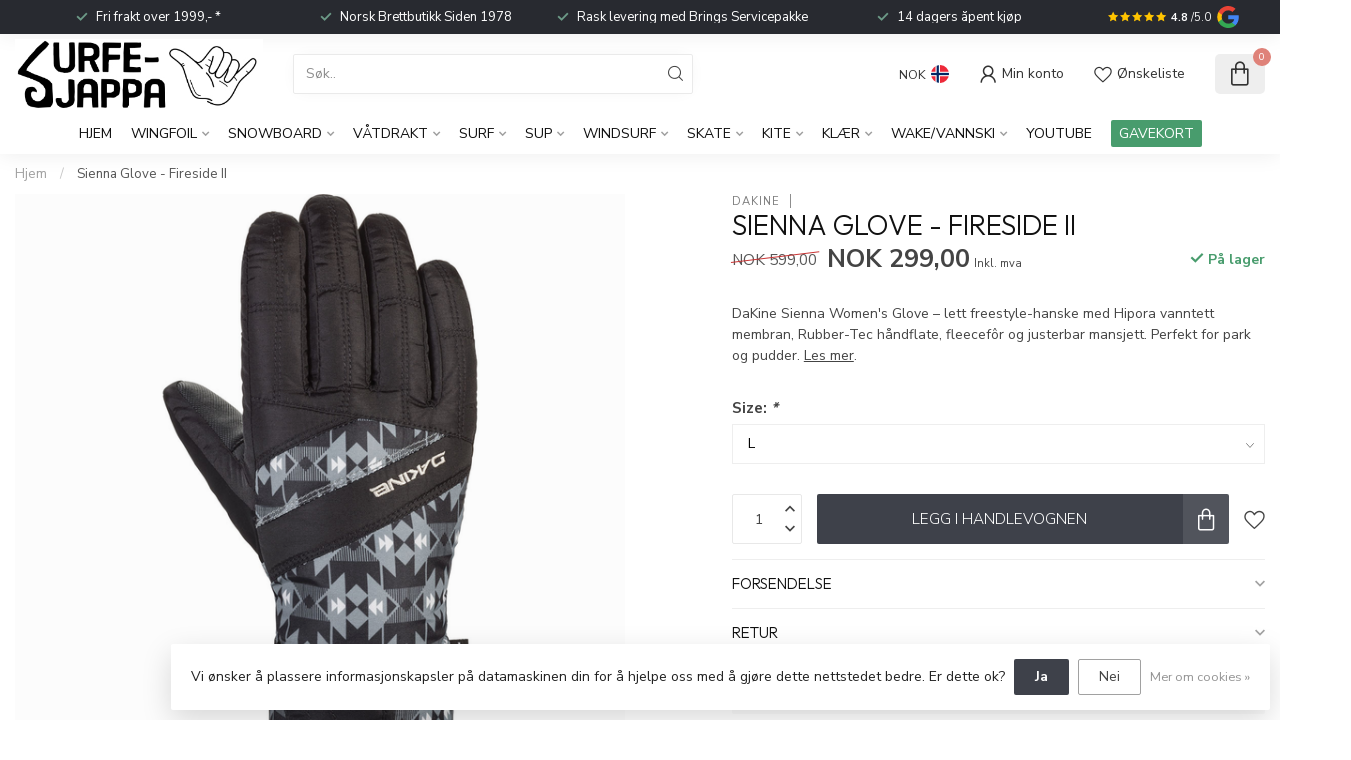

--- FILE ---
content_type: text/html;charset=utf-8
request_url: https://www.srfsnosk8.no/dakine-sienna-glove-fireside-ii.html
body_size: 50819
content:
<!DOCTYPE html>
<html lang="no">
  <head>
<link rel="preconnect" href="https://cdn.webshopapp.com">
<link rel="preconnect" href="https://fonts.googleapis.com">
<link rel="preconnect" href="https://fonts.gstatic.com" crossorigin>
<!--

    Theme Proxima | v1.0.0.2811202201_1_311573
    Theme designed and created by Dyvelopment - We are true e-commerce heroes!

    For custom Lightspeed eCom development or design contact us at www.dyvelopment.com

      _____                  _                                  _   
     |  __ \                | |                                | |  
     | |  | |_   ___   _____| | ___  _ __  _ __ ___   ___ _ __ | |_ 
     | |  | | | | \ \ / / _ \ |/ _ \| '_ \| '_ ` _ \ / _ \ '_ \| __|
     | |__| | |_| |\ V /  __/ | (_) | |_) | | | | | |  __/ | | | |_ 
     |_____/ \__, | \_/ \___|_|\___/| .__/|_| |_| |_|\___|_| |_|\__|
              __/ |                 | |                             
             |___/                  |_|                             
-->


<meta charset="utf-8"/>
<!-- [START] 'blocks/head.rain' -->
<!--

  (c) 2008-2026 Lightspeed Netherlands B.V.
  http://www.lightspeedhq.com
  Generated: 20-01-2026 @ 17:05:31

-->
<link rel="canonical" href="https://www.srfsnosk8.no/dakine-sienna-glove-fireside-ii.html"/>
<link rel="alternate" href="https://www.srfsnosk8.no/index.rss" type="application/rss+xml" title="Nye produkter"/>
<link href="https://cdn.webshopapp.com/assets/cookielaw.css?2025-02-20" rel="stylesheet" type="text/css"/>
<meta name="robots" content="noodp,noydir"/>
<meta name="google-site-verification" content="F7Jz7tSPIUcJdqr7pPLGwQ10pSg7m-RnTzfdUUYzhhs"/>
<meta name="google-site-verification" content="LSlJPrnnpUkm1RXFbOKaq9l8V4yVIO2_ljaIhg4CttQ"/>
<meta name="google-site-verification" content="woX2icFnjCIA42O8zllfYWc4B_DgYmNuUfARaJl5raw"/>
<meta property="og:url" content="https://www.srfsnosk8.no/dakine-sienna-glove-fireside-ii.html?source=facebook"/>
<meta property="og:site_name" content="Surfesjappa - Hele Norges brettbutikk"/>
<meta property="og:title" content="Dakine - Sienna Glove - Fireside II"/>
<meta property="og:description" content="DaKine Sienna Women&#039;s Glove – lett freestyle-hanske med Hipora vanntett membran, Rubber-Tec håndflate, fleecefôr og justerbar mansjett. Perfekt for park og"/>
<meta property="og:image" content="https://cdn.webshopapp.com/shops/311573/files/348862642/dakine-sienna-glove-fireside-ii.jpg"/>
<script src="https://app.dmws.plus/shop-assets/311573/dmws-plus-loader.js?id=db5d7f58cfab56e91166736c3465e053"></script>
<script>
<script id="mcjs">!function(c,h,i,m,p){m=c.createElement(h),p=c.getElementsByTagName(h)[0],m.async=1,m.src=i,p.parentNode.insertBefore(m,p)}(document,"script","https://chimpstatic.com/mcjs-connected/js/users/e25b5b6460122e55756d37ada/17f468cdcebb3384b84e6beae.js");</script>

<!-- Meta Pixel Code -->
<script>
!function(f,b,e,v,n,t,s)
{if(f.fbq)return;n=f.fbq=function(){n.callMethod?
n.callMethod.apply(n,arguments):n.queue.push(arguments)};
if(!f._fbq)f._fbq=n;n.push=n;n.loaded=!0;n.version='2.0';
n.queue=[];t=b.createElement(e);t.async=!0;
t.src=v;s=b.getElementsByTagName(e)[0];
s.parentNode.insertBefore(t,s)}(window, document,'script',
'https://connect.facebook.net/en_US/fbevents.js');
fbq('init', '741829242668149');
fbq('track', 'PageView');
</script>
<noscript><img height="1" width="1" style="display:none"
src="https://www.facebook.com/tr?id=741829242668149&ev=PageView&noscript=1"
/></noscript>
<!-- End Meta Pixel Code -->

</script>
<script>
/* DyApps Theme Addons config */
if( !window.dyapps ){ window.dyapps = {}; }
window.dyapps.addons = {
 "enabled": true,
 "created_at": "28-06-2025 11:43:57",
 "settings": {
    "matrix_separator": ",",
    "filterGroupSwatches": [],
    "swatchesForCustomFields": [],
    "plan": {
     "can_variant_group": true,
     "can_stockify": true,
     "can_vat_switcher": true,
     "can_age_popup": false,
     "can_custom_qty": false,
     "can_data01_colors": false
    },
    "advancedVariants": {
     "enabled": true,
     "price_in_dropdown": true,
     "stockify_in_dropdown": true,
     "disable_out_of_stock": true,
     "grid_swatches_container_selector": ".dy-collection-grid-swatch-holder",
     "grid_swatches_position": "left",
     "grid_swatches_max_colors": 4,
     "grid_swatches_enabled": false,
     "variant_status_icon": false,
     "display_type": "select",
     "product_swatches_size": "default",
     "live_pricing": false
    },
    "age_popup": {
     "enabled": false,
     "logo_url": "",
     "image_footer_url": "",
     "text": {
                 
        "en": {
         "content": "<h3>Confirm your age<\/h3><p>You must be over the age of 18 to enter this website.<\/p>",
         "content_no": "<h3>Sorry!<\/h3><p>Unfortunately you cannot access this website.<\/p>",
         "button_yes": "I am 18 years or older",
         "button_no": "I am under 18",
        } ,          
        "no": {
         "content": "<h3>Confirm your age<\/h3><p>You must be over the age of 18 to enter this website.<\/p>",
         "content_no": "<h3>Sorry!<\/h3><p>Unfortunately you cannot access this website.<\/p>",
         "button_yes": "I am 18 years or older",
         "button_no": "I am under 18",
        }        }
    },
    "stockify": {
     "enabled": false,
     "stock_trigger_type": "outofstock",
     "optin_policy": false,
     "api": "https://my.dyapps.io/api/public/eba42551b4/stockify/subscribe",
     "text": {
                 
        "en": {
         "email_placeholder": "Your email address",
         "button_trigger": "Notify me when back in stock",
         "button_submit": "Keep me updated!",
         "title": "Leave your email address",
         "desc": "Unfortunately this item is out of stock right now. Leave your email address below and we'll send you an email when the item is available again.",
         "bottom_text": "We use your data to send this email. Read more in our <a href=\"\/service\/privacy-policy\/\" target=\"_blank\">privacy policy<\/a>."
        } ,          
        "no": {
         "email_placeholder": "Your email address",
         "button_trigger": "Notify me when back in stock",
         "button_submit": "Keep me updated!",
         "title": "Leave your email address",
         "desc": "Unfortunately this item is out of stock right now. Leave your email address below and we'll send you an email when the item is available again.",
         "bottom_text": "We use your data to send this email. Read more in our <a href=\"\/service\/privacy-policy\/\" target=\"_blank\">privacy policy<\/a>."
        }        }
    },
    "categoryBanners": {
     "enabled": true,
     "mobile_breakpoint": "576px",
     "category_banner": {"11806063":1214},
     "banners": {
        
        "1214": {
                        
         "en": { "desktop_image_url": "https://cdn.webshopapp.com/shops/311573/files/479121434/banner-wingfoilpakker.jpg", "mobile_image_url": "https://cdn.webshopapp.com/shops/311573/files/479121646/banner-mob.jpg",  "link_url": "",  "target": "_blank"},               
         "no": { "desktop_image_url": "https://cdn.webshopapp.com/shops/311573/files/479121590/wingfoil-banner.jpg", "mobile_image_url": "https://cdn.webshopapp.com/shops/311573/files/479121646/banner-mob.jpg",  "link_url": "https://www.srfsnosk8.no/wingfoil/wingfoilpakker/",  "target": "_blank"}    
        }       }
    }
 },
 "swatches": {
 "default": {"is_default": true, "type": "multi", "values": {"background-size": "10px 10px", "background-position": "0 0, 0 5px, 5px -5px, -5px 0px", "background-image": "linear-gradient(45deg, rgba(100,100,100,0.3) 25%, transparent 25%),  linear-gradient(-45deg, rgba(100,100,100,0.3) 25%, transparent 25%),  linear-gradient(45deg, transparent 75%, rgba(100,100,100,0.3) 75%),  linear-gradient(-45deg, transparent 75%, rgba(100,100,100,0.3) 75%)"}} ,   }
};
</script>
<script>
<!-- Google tag (gtag.js) event -->
<script>
    gtag('event', 'add_payment_info', {
        // <event_parameters>
    });
</script>

</script>
<!--[if lt IE 9]>
<script src="https://cdn.webshopapp.com/assets/html5shiv.js?2025-02-20"></script>
<![endif]-->
<!-- [END] 'blocks/head.rain' -->

<title>Dakine - Sienna Glove - Fireside II - Surfesjappa - Hele Norges brettbutikk</title>

<meta name="dyapps-addons-enabled" content="true">
<meta name="dyapps-addons-version" content="2022081001">
<meta name="dyapps-theme-name" content="Proxima">
<meta name="dyapps-theme-editor" content="true">

<meta name="description" content="DaKine Sienna Women&#039;s Glove – lett freestyle-hanske med Hipora vanntett membran, Rubber-Tec håndflate, fleecefôr og justerbar mansjett. Perfekt for park og" />
<meta name="keywords" content="Dakine, Sienna, Glove, -, Fireside, II" />

<meta http-equiv="X-UA-Compatible" content="IE=edge">
<meta name="viewport" content="width=device-width, initial-scale=1">

<link rel="shortcut icon" href="https://cdn.webshopapp.com/shops/311573/themes/180949/v/2782323/assets/favicon.ico?20260102093446" type="image/x-icon" />
<link rel="preload" as="image" href="https://cdn.webshopapp.com/shops/311573/themes/180949/v/2356657/assets/logo.png?20240625095007">


	<link rel="preload" as="image" href="https://cdn.webshopapp.com/shops/311573/files/348862642/650x650x2/sienna-glove-fireside-ii.jpg">

<script src="https://cdn.webshopapp.com/shops/311573/themes/180949/assets/jquery-1-12-4-min.js?20260109123137" defer></script>
<script>if(navigator.userAgent.indexOf("MSIE ") > -1 || navigator.userAgent.indexOf("Trident/") > -1) { document.write('<script src="https://cdn.webshopapp.com/shops/311573/themes/180949/assets/intersection-observer-polyfill.js?20260109123137">\x3C/script>') }</script>

<style>/*!
 * Bootstrap Reboot v4.6.1 (https://getbootstrap.com/)
 * Copyright 2011-2021 The Bootstrap Authors
 * Copyright 2011-2021 Twitter, Inc.
 * Licensed under MIT (https://github.com/twbs/bootstrap/blob/main/LICENSE)
 * Forked from Normalize.css, licensed MIT (https://github.com/necolas/normalize.css/blob/master/LICENSE.md)
 */*,*::before,*::after{box-sizing:border-box}html{font-family:sans-serif;line-height:1.15;-webkit-text-size-adjust:100%;-webkit-tap-highlight-color:rgba(0,0,0,0)}article,aside,figcaption,figure,footer,header,hgroup,main,nav,section{display:block}body{margin:0;font-family:-apple-system,BlinkMacSystemFont,"Segoe UI",Roboto,"Helvetica Neue",Arial,"Noto Sans","Liberation Sans",sans-serif,"Apple Color Emoji","Segoe UI Emoji","Segoe UI Symbol","Noto Color Emoji";font-size:1rem;font-weight:400;line-height:1.42857143;color:#212529;text-align:left;background-color:#fff}[tabindex="-1"]:focus:not(:focus-visible){outline:0 !important}hr{box-sizing:content-box;height:0;overflow:visible}h1,h2,h3,h4,h5,h6{margin-top:0;margin-bottom:.5rem}p{margin-top:0;margin-bottom:1rem}abbr[title],abbr[data-original-title]{text-decoration:underline;text-decoration:underline dotted;cursor:help;border-bottom:0;text-decoration-skip-ink:none}address{margin-bottom:1rem;font-style:normal;line-height:inherit}ol,ul,dl{margin-top:0;margin-bottom:1rem}ol ol,ul ul,ol ul,ul ol{margin-bottom:0}dt{font-weight:700}dd{margin-bottom:.5rem;margin-left:0}blockquote{margin:0 0 1rem}b,strong{font-weight:bolder}small{font-size:80%}sub,sup{position:relative;font-size:75%;line-height:0;vertical-align:baseline}sub{bottom:-0.25em}sup{top:-0.5em}a{color:#007bff;text-decoration:none;background-color:transparent}a:hover{color:#0056b3;text-decoration:underline}a:not([href]):not([class]){color:inherit;text-decoration:none}a:not([href]):not([class]):hover{color:inherit;text-decoration:none}pre,code,kbd,samp{font-family:SFMono-Regular,Menlo,Monaco,Consolas,"Liberation Mono","Courier New",monospace;font-size:1em}pre{margin-top:0;margin-bottom:1rem;overflow:auto;-ms-overflow-style:scrollbar}figure{margin:0 0 1rem}img{vertical-align:middle;border-style:none}svg{overflow:hidden;vertical-align:middle}table{border-collapse:collapse}caption{padding-top:.75rem;padding-bottom:.75rem;color:#6c757d;text-align:left;caption-side:bottom}th{text-align:inherit;text-align:-webkit-match-parent}label{display:inline-block;margin-bottom:.5rem}button{border-radius:0}button:focus:not(:focus-visible){outline:0}input,button,select,optgroup,textarea{margin:0;font-family:inherit;font-size:inherit;line-height:inherit}button,input{overflow:visible}button,select{text-transform:none}[role=button]{cursor:pointer}select{word-wrap:normal}button,[type=button],[type=reset],[type=submit]{-webkit-appearance:button}button:not(:disabled),[type=button]:not(:disabled),[type=reset]:not(:disabled),[type=submit]:not(:disabled){cursor:pointer}button::-moz-focus-inner,[type=button]::-moz-focus-inner,[type=reset]::-moz-focus-inner,[type=submit]::-moz-focus-inner{padding:0;border-style:none}input[type=radio],input[type=checkbox]{box-sizing:border-box;padding:0}textarea{overflow:auto;resize:vertical}fieldset{min-width:0;padding:0;margin:0;border:0}legend{display:block;width:100%;max-width:100%;padding:0;margin-bottom:.5rem;font-size:1.5rem;line-height:inherit;color:inherit;white-space:normal}progress{vertical-align:baseline}[type=number]::-webkit-inner-spin-button,[type=number]::-webkit-outer-spin-button{height:auto}[type=search]{outline-offset:-2px;-webkit-appearance:none}[type=search]::-webkit-search-decoration{-webkit-appearance:none}::-webkit-file-upload-button{font:inherit;-webkit-appearance:button}output{display:inline-block}summary{display:list-item;cursor:pointer}template{display:none}[hidden]{display:none !important}/*!
 * Bootstrap Grid v4.6.1 (https://getbootstrap.com/)
 * Copyright 2011-2021 The Bootstrap Authors
 * Copyright 2011-2021 Twitter, Inc.
 * Licensed under MIT (https://github.com/twbs/bootstrap/blob/main/LICENSE)
 */html{box-sizing:border-box;-ms-overflow-style:scrollbar}*,*::before,*::after{box-sizing:inherit}.container,.container-fluid,.container-xl,.container-lg,.container-md,.container-sm{width:100%;padding-right:15px;padding-left:15px;margin-right:auto;margin-left:auto}@media(min-width: 576px){.container-sm,.container{max-width:540px}}@media(min-width: 768px){.container-md,.container-sm,.container{max-width:720px}}@media(min-width: 992px){.container-lg,.container-md,.container-sm,.container{max-width:960px}}@media(min-width: 1200px){.container-xl,.container-lg,.container-md,.container-sm,.container{max-width:1140px}}.row{display:flex;flex-wrap:wrap;margin-right:-15px;margin-left:-15px}.no-gutters{margin-right:0;margin-left:0}.no-gutters>.col,.no-gutters>[class*=col-]{padding-right:0;padding-left:0}.col-xl,.col-xl-auto,.col-xl-12,.col-xl-11,.col-xl-10,.col-xl-9,.col-xl-8,.col-xl-7,.col-xl-6,.col-xl-5,.col-xl-4,.col-xl-3,.col-xl-2,.col-xl-1,.col-lg,.col-lg-auto,.col-lg-12,.col-lg-11,.col-lg-10,.col-lg-9,.col-lg-8,.col-lg-7,.col-lg-6,.col-lg-5,.col-lg-4,.col-lg-3,.col-lg-2,.col-lg-1,.col-md,.col-md-auto,.col-md-12,.col-md-11,.col-md-10,.col-md-9,.col-md-8,.col-md-7,.col-md-6,.col-md-5,.col-md-4,.col-md-3,.col-md-2,.col-md-1,.col-sm,.col-sm-auto,.col-sm-12,.col-sm-11,.col-sm-10,.col-sm-9,.col-sm-8,.col-sm-7,.col-sm-6,.col-sm-5,.col-sm-4,.col-sm-3,.col-sm-2,.col-sm-1,.col,.col-auto,.col-12,.col-11,.col-10,.col-9,.col-8,.col-7,.col-6,.col-5,.col-4,.col-3,.col-2,.col-1{position:relative;width:100%;padding-right:15px;padding-left:15px}.col{flex-basis:0;flex-grow:1;max-width:100%}.row-cols-1>*{flex:0 0 100%;max-width:100%}.row-cols-2>*{flex:0 0 50%;max-width:50%}.row-cols-3>*{flex:0 0 33.3333333333%;max-width:33.3333333333%}.row-cols-4>*{flex:0 0 25%;max-width:25%}.row-cols-5>*{flex:0 0 20%;max-width:20%}.row-cols-6>*{flex:0 0 16.6666666667%;max-width:16.6666666667%}.col-auto{flex:0 0 auto;width:auto;max-width:100%}.col-1{flex:0 0 8.33333333%;max-width:8.33333333%}.col-2{flex:0 0 16.66666667%;max-width:16.66666667%}.col-3{flex:0 0 25%;max-width:25%}.col-4{flex:0 0 33.33333333%;max-width:33.33333333%}.col-5{flex:0 0 41.66666667%;max-width:41.66666667%}.col-6{flex:0 0 50%;max-width:50%}.col-7{flex:0 0 58.33333333%;max-width:58.33333333%}.col-8{flex:0 0 66.66666667%;max-width:66.66666667%}.col-9{flex:0 0 75%;max-width:75%}.col-10{flex:0 0 83.33333333%;max-width:83.33333333%}.col-11{flex:0 0 91.66666667%;max-width:91.66666667%}.col-12{flex:0 0 100%;max-width:100%}.order-first{order:-1}.order-last{order:13}.order-0{order:0}.order-1{order:1}.order-2{order:2}.order-3{order:3}.order-4{order:4}.order-5{order:5}.order-6{order:6}.order-7{order:7}.order-8{order:8}.order-9{order:9}.order-10{order:10}.order-11{order:11}.order-12{order:12}.offset-1{margin-left:8.33333333%}.offset-2{margin-left:16.66666667%}.offset-3{margin-left:25%}.offset-4{margin-left:33.33333333%}.offset-5{margin-left:41.66666667%}.offset-6{margin-left:50%}.offset-7{margin-left:58.33333333%}.offset-8{margin-left:66.66666667%}.offset-9{margin-left:75%}.offset-10{margin-left:83.33333333%}.offset-11{margin-left:91.66666667%}@media(min-width: 576px){.col-sm{flex-basis:0;flex-grow:1;max-width:100%}.row-cols-sm-1>*{flex:0 0 100%;max-width:100%}.row-cols-sm-2>*{flex:0 0 50%;max-width:50%}.row-cols-sm-3>*{flex:0 0 33.3333333333%;max-width:33.3333333333%}.row-cols-sm-4>*{flex:0 0 25%;max-width:25%}.row-cols-sm-5>*{flex:0 0 20%;max-width:20%}.row-cols-sm-6>*{flex:0 0 16.6666666667%;max-width:16.6666666667%}.col-sm-auto{flex:0 0 auto;width:auto;max-width:100%}.col-sm-1{flex:0 0 8.33333333%;max-width:8.33333333%}.col-sm-2{flex:0 0 16.66666667%;max-width:16.66666667%}.col-sm-3{flex:0 0 25%;max-width:25%}.col-sm-4{flex:0 0 33.33333333%;max-width:33.33333333%}.col-sm-5{flex:0 0 41.66666667%;max-width:41.66666667%}.col-sm-6{flex:0 0 50%;max-width:50%}.col-sm-7{flex:0 0 58.33333333%;max-width:58.33333333%}.col-sm-8{flex:0 0 66.66666667%;max-width:66.66666667%}.col-sm-9{flex:0 0 75%;max-width:75%}.col-sm-10{flex:0 0 83.33333333%;max-width:83.33333333%}.col-sm-11{flex:0 0 91.66666667%;max-width:91.66666667%}.col-sm-12{flex:0 0 100%;max-width:100%}.order-sm-first{order:-1}.order-sm-last{order:13}.order-sm-0{order:0}.order-sm-1{order:1}.order-sm-2{order:2}.order-sm-3{order:3}.order-sm-4{order:4}.order-sm-5{order:5}.order-sm-6{order:6}.order-sm-7{order:7}.order-sm-8{order:8}.order-sm-9{order:9}.order-sm-10{order:10}.order-sm-11{order:11}.order-sm-12{order:12}.offset-sm-0{margin-left:0}.offset-sm-1{margin-left:8.33333333%}.offset-sm-2{margin-left:16.66666667%}.offset-sm-3{margin-left:25%}.offset-sm-4{margin-left:33.33333333%}.offset-sm-5{margin-left:41.66666667%}.offset-sm-6{margin-left:50%}.offset-sm-7{margin-left:58.33333333%}.offset-sm-8{margin-left:66.66666667%}.offset-sm-9{margin-left:75%}.offset-sm-10{margin-left:83.33333333%}.offset-sm-11{margin-left:91.66666667%}}@media(min-width: 768px){.col-md{flex-basis:0;flex-grow:1;max-width:100%}.row-cols-md-1>*{flex:0 0 100%;max-width:100%}.row-cols-md-2>*{flex:0 0 50%;max-width:50%}.row-cols-md-3>*{flex:0 0 33.3333333333%;max-width:33.3333333333%}.row-cols-md-4>*{flex:0 0 25%;max-width:25%}.row-cols-md-5>*{flex:0 0 20%;max-width:20%}.row-cols-md-6>*{flex:0 0 16.6666666667%;max-width:16.6666666667%}.col-md-auto{flex:0 0 auto;width:auto;max-width:100%}.col-md-1{flex:0 0 8.33333333%;max-width:8.33333333%}.col-md-2{flex:0 0 16.66666667%;max-width:16.66666667%}.col-md-3{flex:0 0 25%;max-width:25%}.col-md-4{flex:0 0 33.33333333%;max-width:33.33333333%}.col-md-5{flex:0 0 41.66666667%;max-width:41.66666667%}.col-md-6{flex:0 0 50%;max-width:50%}.col-md-7{flex:0 0 58.33333333%;max-width:58.33333333%}.col-md-8{flex:0 0 66.66666667%;max-width:66.66666667%}.col-md-9{flex:0 0 75%;max-width:75%}.col-md-10{flex:0 0 83.33333333%;max-width:83.33333333%}.col-md-11{flex:0 0 91.66666667%;max-width:91.66666667%}.col-md-12{flex:0 0 100%;max-width:100%}.order-md-first{order:-1}.order-md-last{order:13}.order-md-0{order:0}.order-md-1{order:1}.order-md-2{order:2}.order-md-3{order:3}.order-md-4{order:4}.order-md-5{order:5}.order-md-6{order:6}.order-md-7{order:7}.order-md-8{order:8}.order-md-9{order:9}.order-md-10{order:10}.order-md-11{order:11}.order-md-12{order:12}.offset-md-0{margin-left:0}.offset-md-1{margin-left:8.33333333%}.offset-md-2{margin-left:16.66666667%}.offset-md-3{margin-left:25%}.offset-md-4{margin-left:33.33333333%}.offset-md-5{margin-left:41.66666667%}.offset-md-6{margin-left:50%}.offset-md-7{margin-left:58.33333333%}.offset-md-8{margin-left:66.66666667%}.offset-md-9{margin-left:75%}.offset-md-10{margin-left:83.33333333%}.offset-md-11{margin-left:91.66666667%}}@media(min-width: 992px){.col-lg{flex-basis:0;flex-grow:1;max-width:100%}.row-cols-lg-1>*{flex:0 0 100%;max-width:100%}.row-cols-lg-2>*{flex:0 0 50%;max-width:50%}.row-cols-lg-3>*{flex:0 0 33.3333333333%;max-width:33.3333333333%}.row-cols-lg-4>*{flex:0 0 25%;max-width:25%}.row-cols-lg-5>*{flex:0 0 20%;max-width:20%}.row-cols-lg-6>*{flex:0 0 16.6666666667%;max-width:16.6666666667%}.col-lg-auto{flex:0 0 auto;width:auto;max-width:100%}.col-lg-1{flex:0 0 8.33333333%;max-width:8.33333333%}.col-lg-2{flex:0 0 16.66666667%;max-width:16.66666667%}.col-lg-3{flex:0 0 25%;max-width:25%}.col-lg-4{flex:0 0 33.33333333%;max-width:33.33333333%}.col-lg-5{flex:0 0 41.66666667%;max-width:41.66666667%}.col-lg-6{flex:0 0 50%;max-width:50%}.col-lg-7{flex:0 0 58.33333333%;max-width:58.33333333%}.col-lg-8{flex:0 0 66.66666667%;max-width:66.66666667%}.col-lg-9{flex:0 0 75%;max-width:75%}.col-lg-10{flex:0 0 83.33333333%;max-width:83.33333333%}.col-lg-11{flex:0 0 91.66666667%;max-width:91.66666667%}.col-lg-12{flex:0 0 100%;max-width:100%}.order-lg-first{order:-1}.order-lg-last{order:13}.order-lg-0{order:0}.order-lg-1{order:1}.order-lg-2{order:2}.order-lg-3{order:3}.order-lg-4{order:4}.order-lg-5{order:5}.order-lg-6{order:6}.order-lg-7{order:7}.order-lg-8{order:8}.order-lg-9{order:9}.order-lg-10{order:10}.order-lg-11{order:11}.order-lg-12{order:12}.offset-lg-0{margin-left:0}.offset-lg-1{margin-left:8.33333333%}.offset-lg-2{margin-left:16.66666667%}.offset-lg-3{margin-left:25%}.offset-lg-4{margin-left:33.33333333%}.offset-lg-5{margin-left:41.66666667%}.offset-lg-6{margin-left:50%}.offset-lg-7{margin-left:58.33333333%}.offset-lg-8{margin-left:66.66666667%}.offset-lg-9{margin-left:75%}.offset-lg-10{margin-left:83.33333333%}.offset-lg-11{margin-left:91.66666667%}}@media(min-width: 1200px){.col-xl{flex-basis:0;flex-grow:1;max-width:100%}.row-cols-xl-1>*{flex:0 0 100%;max-width:100%}.row-cols-xl-2>*{flex:0 0 50%;max-width:50%}.row-cols-xl-3>*{flex:0 0 33.3333333333%;max-width:33.3333333333%}.row-cols-xl-4>*{flex:0 0 25%;max-width:25%}.row-cols-xl-5>*{flex:0 0 20%;max-width:20%}.row-cols-xl-6>*{flex:0 0 16.6666666667%;max-width:16.6666666667%}.col-xl-auto{flex:0 0 auto;width:auto;max-width:100%}.col-xl-1{flex:0 0 8.33333333%;max-width:8.33333333%}.col-xl-2{flex:0 0 16.66666667%;max-width:16.66666667%}.col-xl-3{flex:0 0 25%;max-width:25%}.col-xl-4{flex:0 0 33.33333333%;max-width:33.33333333%}.col-xl-5{flex:0 0 41.66666667%;max-width:41.66666667%}.col-xl-6{flex:0 0 50%;max-width:50%}.col-xl-7{flex:0 0 58.33333333%;max-width:58.33333333%}.col-xl-8{flex:0 0 66.66666667%;max-width:66.66666667%}.col-xl-9{flex:0 0 75%;max-width:75%}.col-xl-10{flex:0 0 83.33333333%;max-width:83.33333333%}.col-xl-11{flex:0 0 91.66666667%;max-width:91.66666667%}.col-xl-12{flex:0 0 100%;max-width:100%}.order-xl-first{order:-1}.order-xl-last{order:13}.order-xl-0{order:0}.order-xl-1{order:1}.order-xl-2{order:2}.order-xl-3{order:3}.order-xl-4{order:4}.order-xl-5{order:5}.order-xl-6{order:6}.order-xl-7{order:7}.order-xl-8{order:8}.order-xl-9{order:9}.order-xl-10{order:10}.order-xl-11{order:11}.order-xl-12{order:12}.offset-xl-0{margin-left:0}.offset-xl-1{margin-left:8.33333333%}.offset-xl-2{margin-left:16.66666667%}.offset-xl-3{margin-left:25%}.offset-xl-4{margin-left:33.33333333%}.offset-xl-5{margin-left:41.66666667%}.offset-xl-6{margin-left:50%}.offset-xl-7{margin-left:58.33333333%}.offset-xl-8{margin-left:66.66666667%}.offset-xl-9{margin-left:75%}.offset-xl-10{margin-left:83.33333333%}.offset-xl-11{margin-left:91.66666667%}}.d-none{display:none !important}.d-inline{display:inline !important}.d-inline-block{display:inline-block !important}.d-block{display:block !important}.d-table{display:table !important}.d-table-row{display:table-row !important}.d-table-cell{display:table-cell !important}.d-flex{display:flex !important}.d-inline-flex{display:inline-flex !important}@media(min-width: 576px){.d-sm-none{display:none !important}.d-sm-inline{display:inline !important}.d-sm-inline-block{display:inline-block !important}.d-sm-block{display:block !important}.d-sm-table{display:table !important}.d-sm-table-row{display:table-row !important}.d-sm-table-cell{display:table-cell !important}.d-sm-flex{display:flex !important}.d-sm-inline-flex{display:inline-flex !important}}@media(min-width: 768px){.d-md-none{display:none !important}.d-md-inline{display:inline !important}.d-md-inline-block{display:inline-block !important}.d-md-block{display:block !important}.d-md-table{display:table !important}.d-md-table-row{display:table-row !important}.d-md-table-cell{display:table-cell !important}.d-md-flex{display:flex !important}.d-md-inline-flex{display:inline-flex !important}}@media(min-width: 992px){.d-lg-none{display:none !important}.d-lg-inline{display:inline !important}.d-lg-inline-block{display:inline-block !important}.d-lg-block{display:block !important}.d-lg-table{display:table !important}.d-lg-table-row{display:table-row !important}.d-lg-table-cell{display:table-cell !important}.d-lg-flex{display:flex !important}.d-lg-inline-flex{display:inline-flex !important}}@media(min-width: 1200px){.d-xl-none{display:none !important}.d-xl-inline{display:inline !important}.d-xl-inline-block{display:inline-block !important}.d-xl-block{display:block !important}.d-xl-table{display:table !important}.d-xl-table-row{display:table-row !important}.d-xl-table-cell{display:table-cell !important}.d-xl-flex{display:flex !important}.d-xl-inline-flex{display:inline-flex !important}}@media print{.d-print-none{display:none !important}.d-print-inline{display:inline !important}.d-print-inline-block{display:inline-block !important}.d-print-block{display:block !important}.d-print-table{display:table !important}.d-print-table-row{display:table-row !important}.d-print-table-cell{display:table-cell !important}.d-print-flex{display:flex !important}.d-print-inline-flex{display:inline-flex !important}}.flex-row{flex-direction:row !important}.flex-column{flex-direction:column !important}.flex-row-reverse{flex-direction:row-reverse !important}.flex-column-reverse{flex-direction:column-reverse !important}.flex-wrap{flex-wrap:wrap !important}.flex-nowrap{flex-wrap:nowrap !important}.flex-wrap-reverse{flex-wrap:wrap-reverse !important}.flex-fill{flex:1 1 auto !important}.flex-grow-0{flex-grow:0 !important}.flex-grow-1{flex-grow:1 !important}.flex-shrink-0{flex-shrink:0 !important}.flex-shrink-1{flex-shrink:1 !important}.justify-content-start{justify-content:flex-start !important}.justify-content-end{justify-content:flex-end !important}.justify-content-center{justify-content:center !important}.justify-content-between{justify-content:space-between !important}.justify-content-around{justify-content:space-around !important}.align-items-start{align-items:flex-start !important}.align-items-end{align-items:flex-end !important}.align-items-center{align-items:center !important}.align-items-baseline{align-items:baseline !important}.align-items-stretch{align-items:stretch !important}.align-content-start{align-content:flex-start !important}.align-content-end{align-content:flex-end !important}.align-content-center{align-content:center !important}.align-content-between{align-content:space-between !important}.align-content-around{align-content:space-around !important}.align-content-stretch{align-content:stretch !important}.align-self-auto{align-self:auto !important}.align-self-start{align-self:flex-start !important}.align-self-end{align-self:flex-end !important}.align-self-center{align-self:center !important}.align-self-baseline{align-self:baseline !important}.align-self-stretch{align-self:stretch !important}@media(min-width: 576px){.flex-sm-row{flex-direction:row !important}.flex-sm-column{flex-direction:column !important}.flex-sm-row-reverse{flex-direction:row-reverse !important}.flex-sm-column-reverse{flex-direction:column-reverse !important}.flex-sm-wrap{flex-wrap:wrap !important}.flex-sm-nowrap{flex-wrap:nowrap !important}.flex-sm-wrap-reverse{flex-wrap:wrap-reverse !important}.flex-sm-fill{flex:1 1 auto !important}.flex-sm-grow-0{flex-grow:0 !important}.flex-sm-grow-1{flex-grow:1 !important}.flex-sm-shrink-0{flex-shrink:0 !important}.flex-sm-shrink-1{flex-shrink:1 !important}.justify-content-sm-start{justify-content:flex-start !important}.justify-content-sm-end{justify-content:flex-end !important}.justify-content-sm-center{justify-content:center !important}.justify-content-sm-between{justify-content:space-between !important}.justify-content-sm-around{justify-content:space-around !important}.align-items-sm-start{align-items:flex-start !important}.align-items-sm-end{align-items:flex-end !important}.align-items-sm-center{align-items:center !important}.align-items-sm-baseline{align-items:baseline !important}.align-items-sm-stretch{align-items:stretch !important}.align-content-sm-start{align-content:flex-start !important}.align-content-sm-end{align-content:flex-end !important}.align-content-sm-center{align-content:center !important}.align-content-sm-between{align-content:space-between !important}.align-content-sm-around{align-content:space-around !important}.align-content-sm-stretch{align-content:stretch !important}.align-self-sm-auto{align-self:auto !important}.align-self-sm-start{align-self:flex-start !important}.align-self-sm-end{align-self:flex-end !important}.align-self-sm-center{align-self:center !important}.align-self-sm-baseline{align-self:baseline !important}.align-self-sm-stretch{align-self:stretch !important}}@media(min-width: 768px){.flex-md-row{flex-direction:row !important}.flex-md-column{flex-direction:column !important}.flex-md-row-reverse{flex-direction:row-reverse !important}.flex-md-column-reverse{flex-direction:column-reverse !important}.flex-md-wrap{flex-wrap:wrap !important}.flex-md-nowrap{flex-wrap:nowrap !important}.flex-md-wrap-reverse{flex-wrap:wrap-reverse !important}.flex-md-fill{flex:1 1 auto !important}.flex-md-grow-0{flex-grow:0 !important}.flex-md-grow-1{flex-grow:1 !important}.flex-md-shrink-0{flex-shrink:0 !important}.flex-md-shrink-1{flex-shrink:1 !important}.justify-content-md-start{justify-content:flex-start !important}.justify-content-md-end{justify-content:flex-end !important}.justify-content-md-center{justify-content:center !important}.justify-content-md-between{justify-content:space-between !important}.justify-content-md-around{justify-content:space-around !important}.align-items-md-start{align-items:flex-start !important}.align-items-md-end{align-items:flex-end !important}.align-items-md-center{align-items:center !important}.align-items-md-baseline{align-items:baseline !important}.align-items-md-stretch{align-items:stretch !important}.align-content-md-start{align-content:flex-start !important}.align-content-md-end{align-content:flex-end !important}.align-content-md-center{align-content:center !important}.align-content-md-between{align-content:space-between !important}.align-content-md-around{align-content:space-around !important}.align-content-md-stretch{align-content:stretch !important}.align-self-md-auto{align-self:auto !important}.align-self-md-start{align-self:flex-start !important}.align-self-md-end{align-self:flex-end !important}.align-self-md-center{align-self:center !important}.align-self-md-baseline{align-self:baseline !important}.align-self-md-stretch{align-self:stretch !important}}@media(min-width: 992px){.flex-lg-row{flex-direction:row !important}.flex-lg-column{flex-direction:column !important}.flex-lg-row-reverse{flex-direction:row-reverse !important}.flex-lg-column-reverse{flex-direction:column-reverse !important}.flex-lg-wrap{flex-wrap:wrap !important}.flex-lg-nowrap{flex-wrap:nowrap !important}.flex-lg-wrap-reverse{flex-wrap:wrap-reverse !important}.flex-lg-fill{flex:1 1 auto !important}.flex-lg-grow-0{flex-grow:0 !important}.flex-lg-grow-1{flex-grow:1 !important}.flex-lg-shrink-0{flex-shrink:0 !important}.flex-lg-shrink-1{flex-shrink:1 !important}.justify-content-lg-start{justify-content:flex-start !important}.justify-content-lg-end{justify-content:flex-end !important}.justify-content-lg-center{justify-content:center !important}.justify-content-lg-between{justify-content:space-between !important}.justify-content-lg-around{justify-content:space-around !important}.align-items-lg-start{align-items:flex-start !important}.align-items-lg-end{align-items:flex-end !important}.align-items-lg-center{align-items:center !important}.align-items-lg-baseline{align-items:baseline !important}.align-items-lg-stretch{align-items:stretch !important}.align-content-lg-start{align-content:flex-start !important}.align-content-lg-end{align-content:flex-end !important}.align-content-lg-center{align-content:center !important}.align-content-lg-between{align-content:space-between !important}.align-content-lg-around{align-content:space-around !important}.align-content-lg-stretch{align-content:stretch !important}.align-self-lg-auto{align-self:auto !important}.align-self-lg-start{align-self:flex-start !important}.align-self-lg-end{align-self:flex-end !important}.align-self-lg-center{align-self:center !important}.align-self-lg-baseline{align-self:baseline !important}.align-self-lg-stretch{align-self:stretch !important}}@media(min-width: 1200px){.flex-xl-row{flex-direction:row !important}.flex-xl-column{flex-direction:column !important}.flex-xl-row-reverse{flex-direction:row-reverse !important}.flex-xl-column-reverse{flex-direction:column-reverse !important}.flex-xl-wrap{flex-wrap:wrap !important}.flex-xl-nowrap{flex-wrap:nowrap !important}.flex-xl-wrap-reverse{flex-wrap:wrap-reverse !important}.flex-xl-fill{flex:1 1 auto !important}.flex-xl-grow-0{flex-grow:0 !important}.flex-xl-grow-1{flex-grow:1 !important}.flex-xl-shrink-0{flex-shrink:0 !important}.flex-xl-shrink-1{flex-shrink:1 !important}.justify-content-xl-start{justify-content:flex-start !important}.justify-content-xl-end{justify-content:flex-end !important}.justify-content-xl-center{justify-content:center !important}.justify-content-xl-between{justify-content:space-between !important}.justify-content-xl-around{justify-content:space-around !important}.align-items-xl-start{align-items:flex-start !important}.align-items-xl-end{align-items:flex-end !important}.align-items-xl-center{align-items:center !important}.align-items-xl-baseline{align-items:baseline !important}.align-items-xl-stretch{align-items:stretch !important}.align-content-xl-start{align-content:flex-start !important}.align-content-xl-end{align-content:flex-end !important}.align-content-xl-center{align-content:center !important}.align-content-xl-between{align-content:space-between !important}.align-content-xl-around{align-content:space-around !important}.align-content-xl-stretch{align-content:stretch !important}.align-self-xl-auto{align-self:auto !important}.align-self-xl-start{align-self:flex-start !important}.align-self-xl-end{align-self:flex-end !important}.align-self-xl-center{align-self:center !important}.align-self-xl-baseline{align-self:baseline !important}.align-self-xl-stretch{align-self:stretch !important}}.m-0{margin:0 !important}.mt-0,.my-0{margin-top:0 !important}.mr-0,.mx-0{margin-right:0 !important}.mb-0,.my-0{margin-bottom:0 !important}.ml-0,.mx-0{margin-left:0 !important}.m-1{margin:5px !important}.mt-1,.my-1{margin-top:5px !important}.mr-1,.mx-1{margin-right:5px !important}.mb-1,.my-1{margin-bottom:5px !important}.ml-1,.mx-1{margin-left:5px !important}.m-2{margin:10px !important}.mt-2,.my-2{margin-top:10px !important}.mr-2,.mx-2{margin-right:10px !important}.mb-2,.my-2{margin-bottom:10px !important}.ml-2,.mx-2{margin-left:10px !important}.m-3{margin:15px !important}.mt-3,.my-3{margin-top:15px !important}.mr-3,.mx-3{margin-right:15px !important}.mb-3,.my-3{margin-bottom:15px !important}.ml-3,.mx-3{margin-left:15px !important}.m-4{margin:30px !important}.mt-4,.my-4{margin-top:30px !important}.mr-4,.mx-4{margin-right:30px !important}.mb-4,.my-4{margin-bottom:30px !important}.ml-4,.mx-4{margin-left:30px !important}.m-5{margin:50px !important}.mt-5,.my-5{margin-top:50px !important}.mr-5,.mx-5{margin-right:50px !important}.mb-5,.my-5{margin-bottom:50px !important}.ml-5,.mx-5{margin-left:50px !important}.m-6{margin:80px !important}.mt-6,.my-6{margin-top:80px !important}.mr-6,.mx-6{margin-right:80px !important}.mb-6,.my-6{margin-bottom:80px !important}.ml-6,.mx-6{margin-left:80px !important}.p-0{padding:0 !important}.pt-0,.py-0{padding-top:0 !important}.pr-0,.px-0{padding-right:0 !important}.pb-0,.py-0{padding-bottom:0 !important}.pl-0,.px-0{padding-left:0 !important}.p-1{padding:5px !important}.pt-1,.py-1{padding-top:5px !important}.pr-1,.px-1{padding-right:5px !important}.pb-1,.py-1{padding-bottom:5px !important}.pl-1,.px-1{padding-left:5px !important}.p-2{padding:10px !important}.pt-2,.py-2{padding-top:10px !important}.pr-2,.px-2{padding-right:10px !important}.pb-2,.py-2{padding-bottom:10px !important}.pl-2,.px-2{padding-left:10px !important}.p-3{padding:15px !important}.pt-3,.py-3{padding-top:15px !important}.pr-3,.px-3{padding-right:15px !important}.pb-3,.py-3{padding-bottom:15px !important}.pl-3,.px-3{padding-left:15px !important}.p-4{padding:30px !important}.pt-4,.py-4{padding-top:30px !important}.pr-4,.px-4{padding-right:30px !important}.pb-4,.py-4{padding-bottom:30px !important}.pl-4,.px-4{padding-left:30px !important}.p-5{padding:50px !important}.pt-5,.py-5{padding-top:50px !important}.pr-5,.px-5{padding-right:50px !important}.pb-5,.py-5{padding-bottom:50px !important}.pl-5,.px-5{padding-left:50px !important}.p-6{padding:80px !important}.pt-6,.py-6{padding-top:80px !important}.pr-6,.px-6{padding-right:80px !important}.pb-6,.py-6{padding-bottom:80px !important}.pl-6,.px-6{padding-left:80px !important}.m-n1{margin:-5px !important}.mt-n1,.my-n1{margin-top:-5px !important}.mr-n1,.mx-n1{margin-right:-5px !important}.mb-n1,.my-n1{margin-bottom:-5px !important}.ml-n1,.mx-n1{margin-left:-5px !important}.m-n2{margin:-10px !important}.mt-n2,.my-n2{margin-top:-10px !important}.mr-n2,.mx-n2{margin-right:-10px !important}.mb-n2,.my-n2{margin-bottom:-10px !important}.ml-n2,.mx-n2{margin-left:-10px !important}.m-n3{margin:-15px !important}.mt-n3,.my-n3{margin-top:-15px !important}.mr-n3,.mx-n3{margin-right:-15px !important}.mb-n3,.my-n3{margin-bottom:-15px !important}.ml-n3,.mx-n3{margin-left:-15px !important}.m-n4{margin:-30px !important}.mt-n4,.my-n4{margin-top:-30px !important}.mr-n4,.mx-n4{margin-right:-30px !important}.mb-n4,.my-n4{margin-bottom:-30px !important}.ml-n4,.mx-n4{margin-left:-30px !important}.m-n5{margin:-50px !important}.mt-n5,.my-n5{margin-top:-50px !important}.mr-n5,.mx-n5{margin-right:-50px !important}.mb-n5,.my-n5{margin-bottom:-50px !important}.ml-n5,.mx-n5{margin-left:-50px !important}.m-n6{margin:-80px !important}.mt-n6,.my-n6{margin-top:-80px !important}.mr-n6,.mx-n6{margin-right:-80px !important}.mb-n6,.my-n6{margin-bottom:-80px !important}.ml-n6,.mx-n6{margin-left:-80px !important}.m-auto{margin:auto !important}.mt-auto,.my-auto{margin-top:auto !important}.mr-auto,.mx-auto{margin-right:auto !important}.mb-auto,.my-auto{margin-bottom:auto !important}.ml-auto,.mx-auto{margin-left:auto !important}@media(min-width: 576px){.m-sm-0{margin:0 !important}.mt-sm-0,.my-sm-0{margin-top:0 !important}.mr-sm-0,.mx-sm-0{margin-right:0 !important}.mb-sm-0,.my-sm-0{margin-bottom:0 !important}.ml-sm-0,.mx-sm-0{margin-left:0 !important}.m-sm-1{margin:5px !important}.mt-sm-1,.my-sm-1{margin-top:5px !important}.mr-sm-1,.mx-sm-1{margin-right:5px !important}.mb-sm-1,.my-sm-1{margin-bottom:5px !important}.ml-sm-1,.mx-sm-1{margin-left:5px !important}.m-sm-2{margin:10px !important}.mt-sm-2,.my-sm-2{margin-top:10px !important}.mr-sm-2,.mx-sm-2{margin-right:10px !important}.mb-sm-2,.my-sm-2{margin-bottom:10px !important}.ml-sm-2,.mx-sm-2{margin-left:10px !important}.m-sm-3{margin:15px !important}.mt-sm-3,.my-sm-3{margin-top:15px !important}.mr-sm-3,.mx-sm-3{margin-right:15px !important}.mb-sm-3,.my-sm-3{margin-bottom:15px !important}.ml-sm-3,.mx-sm-3{margin-left:15px !important}.m-sm-4{margin:30px !important}.mt-sm-4,.my-sm-4{margin-top:30px !important}.mr-sm-4,.mx-sm-4{margin-right:30px !important}.mb-sm-4,.my-sm-4{margin-bottom:30px !important}.ml-sm-4,.mx-sm-4{margin-left:30px !important}.m-sm-5{margin:50px !important}.mt-sm-5,.my-sm-5{margin-top:50px !important}.mr-sm-5,.mx-sm-5{margin-right:50px !important}.mb-sm-5,.my-sm-5{margin-bottom:50px !important}.ml-sm-5,.mx-sm-5{margin-left:50px !important}.m-sm-6{margin:80px !important}.mt-sm-6,.my-sm-6{margin-top:80px !important}.mr-sm-6,.mx-sm-6{margin-right:80px !important}.mb-sm-6,.my-sm-6{margin-bottom:80px !important}.ml-sm-6,.mx-sm-6{margin-left:80px !important}.p-sm-0{padding:0 !important}.pt-sm-0,.py-sm-0{padding-top:0 !important}.pr-sm-0,.px-sm-0{padding-right:0 !important}.pb-sm-0,.py-sm-0{padding-bottom:0 !important}.pl-sm-0,.px-sm-0{padding-left:0 !important}.p-sm-1{padding:5px !important}.pt-sm-1,.py-sm-1{padding-top:5px !important}.pr-sm-1,.px-sm-1{padding-right:5px !important}.pb-sm-1,.py-sm-1{padding-bottom:5px !important}.pl-sm-1,.px-sm-1{padding-left:5px !important}.p-sm-2{padding:10px !important}.pt-sm-2,.py-sm-2{padding-top:10px !important}.pr-sm-2,.px-sm-2{padding-right:10px !important}.pb-sm-2,.py-sm-2{padding-bottom:10px !important}.pl-sm-2,.px-sm-2{padding-left:10px !important}.p-sm-3{padding:15px !important}.pt-sm-3,.py-sm-3{padding-top:15px !important}.pr-sm-3,.px-sm-3{padding-right:15px !important}.pb-sm-3,.py-sm-3{padding-bottom:15px !important}.pl-sm-3,.px-sm-3{padding-left:15px !important}.p-sm-4{padding:30px !important}.pt-sm-4,.py-sm-4{padding-top:30px !important}.pr-sm-4,.px-sm-4{padding-right:30px !important}.pb-sm-4,.py-sm-4{padding-bottom:30px !important}.pl-sm-4,.px-sm-4{padding-left:30px !important}.p-sm-5{padding:50px !important}.pt-sm-5,.py-sm-5{padding-top:50px !important}.pr-sm-5,.px-sm-5{padding-right:50px !important}.pb-sm-5,.py-sm-5{padding-bottom:50px !important}.pl-sm-5,.px-sm-5{padding-left:50px !important}.p-sm-6{padding:80px !important}.pt-sm-6,.py-sm-6{padding-top:80px !important}.pr-sm-6,.px-sm-6{padding-right:80px !important}.pb-sm-6,.py-sm-6{padding-bottom:80px !important}.pl-sm-6,.px-sm-6{padding-left:80px !important}.m-sm-n1{margin:-5px !important}.mt-sm-n1,.my-sm-n1{margin-top:-5px !important}.mr-sm-n1,.mx-sm-n1{margin-right:-5px !important}.mb-sm-n1,.my-sm-n1{margin-bottom:-5px !important}.ml-sm-n1,.mx-sm-n1{margin-left:-5px !important}.m-sm-n2{margin:-10px !important}.mt-sm-n2,.my-sm-n2{margin-top:-10px !important}.mr-sm-n2,.mx-sm-n2{margin-right:-10px !important}.mb-sm-n2,.my-sm-n2{margin-bottom:-10px !important}.ml-sm-n2,.mx-sm-n2{margin-left:-10px !important}.m-sm-n3{margin:-15px !important}.mt-sm-n3,.my-sm-n3{margin-top:-15px !important}.mr-sm-n3,.mx-sm-n3{margin-right:-15px !important}.mb-sm-n3,.my-sm-n3{margin-bottom:-15px !important}.ml-sm-n3,.mx-sm-n3{margin-left:-15px !important}.m-sm-n4{margin:-30px !important}.mt-sm-n4,.my-sm-n4{margin-top:-30px !important}.mr-sm-n4,.mx-sm-n4{margin-right:-30px !important}.mb-sm-n4,.my-sm-n4{margin-bottom:-30px !important}.ml-sm-n4,.mx-sm-n4{margin-left:-30px !important}.m-sm-n5{margin:-50px !important}.mt-sm-n5,.my-sm-n5{margin-top:-50px !important}.mr-sm-n5,.mx-sm-n5{margin-right:-50px !important}.mb-sm-n5,.my-sm-n5{margin-bottom:-50px !important}.ml-sm-n5,.mx-sm-n5{margin-left:-50px !important}.m-sm-n6{margin:-80px !important}.mt-sm-n6,.my-sm-n6{margin-top:-80px !important}.mr-sm-n6,.mx-sm-n6{margin-right:-80px !important}.mb-sm-n6,.my-sm-n6{margin-bottom:-80px !important}.ml-sm-n6,.mx-sm-n6{margin-left:-80px !important}.m-sm-auto{margin:auto !important}.mt-sm-auto,.my-sm-auto{margin-top:auto !important}.mr-sm-auto,.mx-sm-auto{margin-right:auto !important}.mb-sm-auto,.my-sm-auto{margin-bottom:auto !important}.ml-sm-auto,.mx-sm-auto{margin-left:auto !important}}@media(min-width: 768px){.m-md-0{margin:0 !important}.mt-md-0,.my-md-0{margin-top:0 !important}.mr-md-0,.mx-md-0{margin-right:0 !important}.mb-md-0,.my-md-0{margin-bottom:0 !important}.ml-md-0,.mx-md-0{margin-left:0 !important}.m-md-1{margin:5px !important}.mt-md-1,.my-md-1{margin-top:5px !important}.mr-md-1,.mx-md-1{margin-right:5px !important}.mb-md-1,.my-md-1{margin-bottom:5px !important}.ml-md-1,.mx-md-1{margin-left:5px !important}.m-md-2{margin:10px !important}.mt-md-2,.my-md-2{margin-top:10px !important}.mr-md-2,.mx-md-2{margin-right:10px !important}.mb-md-2,.my-md-2{margin-bottom:10px !important}.ml-md-2,.mx-md-2{margin-left:10px !important}.m-md-3{margin:15px !important}.mt-md-3,.my-md-3{margin-top:15px !important}.mr-md-3,.mx-md-3{margin-right:15px !important}.mb-md-3,.my-md-3{margin-bottom:15px !important}.ml-md-3,.mx-md-3{margin-left:15px !important}.m-md-4{margin:30px !important}.mt-md-4,.my-md-4{margin-top:30px !important}.mr-md-4,.mx-md-4{margin-right:30px !important}.mb-md-4,.my-md-4{margin-bottom:30px !important}.ml-md-4,.mx-md-4{margin-left:30px !important}.m-md-5{margin:50px !important}.mt-md-5,.my-md-5{margin-top:50px !important}.mr-md-5,.mx-md-5{margin-right:50px !important}.mb-md-5,.my-md-5{margin-bottom:50px !important}.ml-md-5,.mx-md-5{margin-left:50px !important}.m-md-6{margin:80px !important}.mt-md-6,.my-md-6{margin-top:80px !important}.mr-md-6,.mx-md-6{margin-right:80px !important}.mb-md-6,.my-md-6{margin-bottom:80px !important}.ml-md-6,.mx-md-6{margin-left:80px !important}.p-md-0{padding:0 !important}.pt-md-0,.py-md-0{padding-top:0 !important}.pr-md-0,.px-md-0{padding-right:0 !important}.pb-md-0,.py-md-0{padding-bottom:0 !important}.pl-md-0,.px-md-0{padding-left:0 !important}.p-md-1{padding:5px !important}.pt-md-1,.py-md-1{padding-top:5px !important}.pr-md-1,.px-md-1{padding-right:5px !important}.pb-md-1,.py-md-1{padding-bottom:5px !important}.pl-md-1,.px-md-1{padding-left:5px !important}.p-md-2{padding:10px !important}.pt-md-2,.py-md-2{padding-top:10px !important}.pr-md-2,.px-md-2{padding-right:10px !important}.pb-md-2,.py-md-2{padding-bottom:10px !important}.pl-md-2,.px-md-2{padding-left:10px !important}.p-md-3{padding:15px !important}.pt-md-3,.py-md-3{padding-top:15px !important}.pr-md-3,.px-md-3{padding-right:15px !important}.pb-md-3,.py-md-3{padding-bottom:15px !important}.pl-md-3,.px-md-3{padding-left:15px !important}.p-md-4{padding:30px !important}.pt-md-4,.py-md-4{padding-top:30px !important}.pr-md-4,.px-md-4{padding-right:30px !important}.pb-md-4,.py-md-4{padding-bottom:30px !important}.pl-md-4,.px-md-4{padding-left:30px !important}.p-md-5{padding:50px !important}.pt-md-5,.py-md-5{padding-top:50px !important}.pr-md-5,.px-md-5{padding-right:50px !important}.pb-md-5,.py-md-5{padding-bottom:50px !important}.pl-md-5,.px-md-5{padding-left:50px !important}.p-md-6{padding:80px !important}.pt-md-6,.py-md-6{padding-top:80px !important}.pr-md-6,.px-md-6{padding-right:80px !important}.pb-md-6,.py-md-6{padding-bottom:80px !important}.pl-md-6,.px-md-6{padding-left:80px !important}.m-md-n1{margin:-5px !important}.mt-md-n1,.my-md-n1{margin-top:-5px !important}.mr-md-n1,.mx-md-n1{margin-right:-5px !important}.mb-md-n1,.my-md-n1{margin-bottom:-5px !important}.ml-md-n1,.mx-md-n1{margin-left:-5px !important}.m-md-n2{margin:-10px !important}.mt-md-n2,.my-md-n2{margin-top:-10px !important}.mr-md-n2,.mx-md-n2{margin-right:-10px !important}.mb-md-n2,.my-md-n2{margin-bottom:-10px !important}.ml-md-n2,.mx-md-n2{margin-left:-10px !important}.m-md-n3{margin:-15px !important}.mt-md-n3,.my-md-n3{margin-top:-15px !important}.mr-md-n3,.mx-md-n3{margin-right:-15px !important}.mb-md-n3,.my-md-n3{margin-bottom:-15px !important}.ml-md-n3,.mx-md-n3{margin-left:-15px !important}.m-md-n4{margin:-30px !important}.mt-md-n4,.my-md-n4{margin-top:-30px !important}.mr-md-n4,.mx-md-n4{margin-right:-30px !important}.mb-md-n4,.my-md-n4{margin-bottom:-30px !important}.ml-md-n4,.mx-md-n4{margin-left:-30px !important}.m-md-n5{margin:-50px !important}.mt-md-n5,.my-md-n5{margin-top:-50px !important}.mr-md-n5,.mx-md-n5{margin-right:-50px !important}.mb-md-n5,.my-md-n5{margin-bottom:-50px !important}.ml-md-n5,.mx-md-n5{margin-left:-50px !important}.m-md-n6{margin:-80px !important}.mt-md-n6,.my-md-n6{margin-top:-80px !important}.mr-md-n6,.mx-md-n6{margin-right:-80px !important}.mb-md-n6,.my-md-n6{margin-bottom:-80px !important}.ml-md-n6,.mx-md-n6{margin-left:-80px !important}.m-md-auto{margin:auto !important}.mt-md-auto,.my-md-auto{margin-top:auto !important}.mr-md-auto,.mx-md-auto{margin-right:auto !important}.mb-md-auto,.my-md-auto{margin-bottom:auto !important}.ml-md-auto,.mx-md-auto{margin-left:auto !important}}@media(min-width: 992px){.m-lg-0{margin:0 !important}.mt-lg-0,.my-lg-0{margin-top:0 !important}.mr-lg-0,.mx-lg-0{margin-right:0 !important}.mb-lg-0,.my-lg-0{margin-bottom:0 !important}.ml-lg-0,.mx-lg-0{margin-left:0 !important}.m-lg-1{margin:5px !important}.mt-lg-1,.my-lg-1{margin-top:5px !important}.mr-lg-1,.mx-lg-1{margin-right:5px !important}.mb-lg-1,.my-lg-1{margin-bottom:5px !important}.ml-lg-1,.mx-lg-1{margin-left:5px !important}.m-lg-2{margin:10px !important}.mt-lg-2,.my-lg-2{margin-top:10px !important}.mr-lg-2,.mx-lg-2{margin-right:10px !important}.mb-lg-2,.my-lg-2{margin-bottom:10px !important}.ml-lg-2,.mx-lg-2{margin-left:10px !important}.m-lg-3{margin:15px !important}.mt-lg-3,.my-lg-3{margin-top:15px !important}.mr-lg-3,.mx-lg-3{margin-right:15px !important}.mb-lg-3,.my-lg-3{margin-bottom:15px !important}.ml-lg-3,.mx-lg-3{margin-left:15px !important}.m-lg-4{margin:30px !important}.mt-lg-4,.my-lg-4{margin-top:30px !important}.mr-lg-4,.mx-lg-4{margin-right:30px !important}.mb-lg-4,.my-lg-4{margin-bottom:30px !important}.ml-lg-4,.mx-lg-4{margin-left:30px !important}.m-lg-5{margin:50px !important}.mt-lg-5,.my-lg-5{margin-top:50px !important}.mr-lg-5,.mx-lg-5{margin-right:50px !important}.mb-lg-5,.my-lg-5{margin-bottom:50px !important}.ml-lg-5,.mx-lg-5{margin-left:50px !important}.m-lg-6{margin:80px !important}.mt-lg-6,.my-lg-6{margin-top:80px !important}.mr-lg-6,.mx-lg-6{margin-right:80px !important}.mb-lg-6,.my-lg-6{margin-bottom:80px !important}.ml-lg-6,.mx-lg-6{margin-left:80px !important}.p-lg-0{padding:0 !important}.pt-lg-0,.py-lg-0{padding-top:0 !important}.pr-lg-0,.px-lg-0{padding-right:0 !important}.pb-lg-0,.py-lg-0{padding-bottom:0 !important}.pl-lg-0,.px-lg-0{padding-left:0 !important}.p-lg-1{padding:5px !important}.pt-lg-1,.py-lg-1{padding-top:5px !important}.pr-lg-1,.px-lg-1{padding-right:5px !important}.pb-lg-1,.py-lg-1{padding-bottom:5px !important}.pl-lg-1,.px-lg-1{padding-left:5px !important}.p-lg-2{padding:10px !important}.pt-lg-2,.py-lg-2{padding-top:10px !important}.pr-lg-2,.px-lg-2{padding-right:10px !important}.pb-lg-2,.py-lg-2{padding-bottom:10px !important}.pl-lg-2,.px-lg-2{padding-left:10px !important}.p-lg-3{padding:15px !important}.pt-lg-3,.py-lg-3{padding-top:15px !important}.pr-lg-3,.px-lg-3{padding-right:15px !important}.pb-lg-3,.py-lg-3{padding-bottom:15px !important}.pl-lg-3,.px-lg-3{padding-left:15px !important}.p-lg-4{padding:30px !important}.pt-lg-4,.py-lg-4{padding-top:30px !important}.pr-lg-4,.px-lg-4{padding-right:30px !important}.pb-lg-4,.py-lg-4{padding-bottom:30px !important}.pl-lg-4,.px-lg-4{padding-left:30px !important}.p-lg-5{padding:50px !important}.pt-lg-5,.py-lg-5{padding-top:50px !important}.pr-lg-5,.px-lg-5{padding-right:50px !important}.pb-lg-5,.py-lg-5{padding-bottom:50px !important}.pl-lg-5,.px-lg-5{padding-left:50px !important}.p-lg-6{padding:80px !important}.pt-lg-6,.py-lg-6{padding-top:80px !important}.pr-lg-6,.px-lg-6{padding-right:80px !important}.pb-lg-6,.py-lg-6{padding-bottom:80px !important}.pl-lg-6,.px-lg-6{padding-left:80px !important}.m-lg-n1{margin:-5px !important}.mt-lg-n1,.my-lg-n1{margin-top:-5px !important}.mr-lg-n1,.mx-lg-n1{margin-right:-5px !important}.mb-lg-n1,.my-lg-n1{margin-bottom:-5px !important}.ml-lg-n1,.mx-lg-n1{margin-left:-5px !important}.m-lg-n2{margin:-10px !important}.mt-lg-n2,.my-lg-n2{margin-top:-10px !important}.mr-lg-n2,.mx-lg-n2{margin-right:-10px !important}.mb-lg-n2,.my-lg-n2{margin-bottom:-10px !important}.ml-lg-n2,.mx-lg-n2{margin-left:-10px !important}.m-lg-n3{margin:-15px !important}.mt-lg-n3,.my-lg-n3{margin-top:-15px !important}.mr-lg-n3,.mx-lg-n3{margin-right:-15px !important}.mb-lg-n3,.my-lg-n3{margin-bottom:-15px !important}.ml-lg-n3,.mx-lg-n3{margin-left:-15px !important}.m-lg-n4{margin:-30px !important}.mt-lg-n4,.my-lg-n4{margin-top:-30px !important}.mr-lg-n4,.mx-lg-n4{margin-right:-30px !important}.mb-lg-n4,.my-lg-n4{margin-bottom:-30px !important}.ml-lg-n4,.mx-lg-n4{margin-left:-30px !important}.m-lg-n5{margin:-50px !important}.mt-lg-n5,.my-lg-n5{margin-top:-50px !important}.mr-lg-n5,.mx-lg-n5{margin-right:-50px !important}.mb-lg-n5,.my-lg-n5{margin-bottom:-50px !important}.ml-lg-n5,.mx-lg-n5{margin-left:-50px !important}.m-lg-n6{margin:-80px !important}.mt-lg-n6,.my-lg-n6{margin-top:-80px !important}.mr-lg-n6,.mx-lg-n6{margin-right:-80px !important}.mb-lg-n6,.my-lg-n6{margin-bottom:-80px !important}.ml-lg-n6,.mx-lg-n6{margin-left:-80px !important}.m-lg-auto{margin:auto !important}.mt-lg-auto,.my-lg-auto{margin-top:auto !important}.mr-lg-auto,.mx-lg-auto{margin-right:auto !important}.mb-lg-auto,.my-lg-auto{margin-bottom:auto !important}.ml-lg-auto,.mx-lg-auto{margin-left:auto !important}}@media(min-width: 1200px){.m-xl-0{margin:0 !important}.mt-xl-0,.my-xl-0{margin-top:0 !important}.mr-xl-0,.mx-xl-0{margin-right:0 !important}.mb-xl-0,.my-xl-0{margin-bottom:0 !important}.ml-xl-0,.mx-xl-0{margin-left:0 !important}.m-xl-1{margin:5px !important}.mt-xl-1,.my-xl-1{margin-top:5px !important}.mr-xl-1,.mx-xl-1{margin-right:5px !important}.mb-xl-1,.my-xl-1{margin-bottom:5px !important}.ml-xl-1,.mx-xl-1{margin-left:5px !important}.m-xl-2{margin:10px !important}.mt-xl-2,.my-xl-2{margin-top:10px !important}.mr-xl-2,.mx-xl-2{margin-right:10px !important}.mb-xl-2,.my-xl-2{margin-bottom:10px !important}.ml-xl-2,.mx-xl-2{margin-left:10px !important}.m-xl-3{margin:15px !important}.mt-xl-3,.my-xl-3{margin-top:15px !important}.mr-xl-3,.mx-xl-3{margin-right:15px !important}.mb-xl-3,.my-xl-3{margin-bottom:15px !important}.ml-xl-3,.mx-xl-3{margin-left:15px !important}.m-xl-4{margin:30px !important}.mt-xl-4,.my-xl-4{margin-top:30px !important}.mr-xl-4,.mx-xl-4{margin-right:30px !important}.mb-xl-4,.my-xl-4{margin-bottom:30px !important}.ml-xl-4,.mx-xl-4{margin-left:30px !important}.m-xl-5{margin:50px !important}.mt-xl-5,.my-xl-5{margin-top:50px !important}.mr-xl-5,.mx-xl-5{margin-right:50px !important}.mb-xl-5,.my-xl-5{margin-bottom:50px !important}.ml-xl-5,.mx-xl-5{margin-left:50px !important}.m-xl-6{margin:80px !important}.mt-xl-6,.my-xl-6{margin-top:80px !important}.mr-xl-6,.mx-xl-6{margin-right:80px !important}.mb-xl-6,.my-xl-6{margin-bottom:80px !important}.ml-xl-6,.mx-xl-6{margin-left:80px !important}.p-xl-0{padding:0 !important}.pt-xl-0,.py-xl-0{padding-top:0 !important}.pr-xl-0,.px-xl-0{padding-right:0 !important}.pb-xl-0,.py-xl-0{padding-bottom:0 !important}.pl-xl-0,.px-xl-0{padding-left:0 !important}.p-xl-1{padding:5px !important}.pt-xl-1,.py-xl-1{padding-top:5px !important}.pr-xl-1,.px-xl-1{padding-right:5px !important}.pb-xl-1,.py-xl-1{padding-bottom:5px !important}.pl-xl-1,.px-xl-1{padding-left:5px !important}.p-xl-2{padding:10px !important}.pt-xl-2,.py-xl-2{padding-top:10px !important}.pr-xl-2,.px-xl-2{padding-right:10px !important}.pb-xl-2,.py-xl-2{padding-bottom:10px !important}.pl-xl-2,.px-xl-2{padding-left:10px !important}.p-xl-3{padding:15px !important}.pt-xl-3,.py-xl-3{padding-top:15px !important}.pr-xl-3,.px-xl-3{padding-right:15px !important}.pb-xl-3,.py-xl-3{padding-bottom:15px !important}.pl-xl-3,.px-xl-3{padding-left:15px !important}.p-xl-4{padding:30px !important}.pt-xl-4,.py-xl-4{padding-top:30px !important}.pr-xl-4,.px-xl-4{padding-right:30px !important}.pb-xl-4,.py-xl-4{padding-bottom:30px !important}.pl-xl-4,.px-xl-4{padding-left:30px !important}.p-xl-5{padding:50px !important}.pt-xl-5,.py-xl-5{padding-top:50px !important}.pr-xl-5,.px-xl-5{padding-right:50px !important}.pb-xl-5,.py-xl-5{padding-bottom:50px !important}.pl-xl-5,.px-xl-5{padding-left:50px !important}.p-xl-6{padding:80px !important}.pt-xl-6,.py-xl-6{padding-top:80px !important}.pr-xl-6,.px-xl-6{padding-right:80px !important}.pb-xl-6,.py-xl-6{padding-bottom:80px !important}.pl-xl-6,.px-xl-6{padding-left:80px !important}.m-xl-n1{margin:-5px !important}.mt-xl-n1,.my-xl-n1{margin-top:-5px !important}.mr-xl-n1,.mx-xl-n1{margin-right:-5px !important}.mb-xl-n1,.my-xl-n1{margin-bottom:-5px !important}.ml-xl-n1,.mx-xl-n1{margin-left:-5px !important}.m-xl-n2{margin:-10px !important}.mt-xl-n2,.my-xl-n2{margin-top:-10px !important}.mr-xl-n2,.mx-xl-n2{margin-right:-10px !important}.mb-xl-n2,.my-xl-n2{margin-bottom:-10px !important}.ml-xl-n2,.mx-xl-n2{margin-left:-10px !important}.m-xl-n3{margin:-15px !important}.mt-xl-n3,.my-xl-n3{margin-top:-15px !important}.mr-xl-n3,.mx-xl-n3{margin-right:-15px !important}.mb-xl-n3,.my-xl-n3{margin-bottom:-15px !important}.ml-xl-n3,.mx-xl-n3{margin-left:-15px !important}.m-xl-n4{margin:-30px !important}.mt-xl-n4,.my-xl-n4{margin-top:-30px !important}.mr-xl-n4,.mx-xl-n4{margin-right:-30px !important}.mb-xl-n4,.my-xl-n4{margin-bottom:-30px !important}.ml-xl-n4,.mx-xl-n4{margin-left:-30px !important}.m-xl-n5{margin:-50px !important}.mt-xl-n5,.my-xl-n5{margin-top:-50px !important}.mr-xl-n5,.mx-xl-n5{margin-right:-50px !important}.mb-xl-n5,.my-xl-n5{margin-bottom:-50px !important}.ml-xl-n5,.mx-xl-n5{margin-left:-50px !important}.m-xl-n6{margin:-80px !important}.mt-xl-n6,.my-xl-n6{margin-top:-80px !important}.mr-xl-n6,.mx-xl-n6{margin-right:-80px !important}.mb-xl-n6,.my-xl-n6{margin-bottom:-80px !important}.ml-xl-n6,.mx-xl-n6{margin-left:-80px !important}.m-xl-auto{margin:auto !important}.mt-xl-auto,.my-xl-auto{margin-top:auto !important}.mr-xl-auto,.mx-xl-auto{margin-right:auto !important}.mb-xl-auto,.my-xl-auto{margin-bottom:auto !important}.ml-xl-auto,.mx-xl-auto{margin-left:auto !important}}@media(min-width: 1300px){.container{max-width:1350px}}</style>


<!-- <link rel="preload" href="https://cdn.webshopapp.com/shops/311573/themes/180949/assets/style.css?20260109123137" as="style">-->
<link rel="stylesheet" href="https://cdn.webshopapp.com/shops/311573/themes/180949/assets/style.css?20260109123137" />
<!-- <link rel="preload" href="https://cdn.webshopapp.com/shops/311573/themes/180949/assets/style.css?20260109123137" as="style" onload="this.onload=null;this.rel='stylesheet'"> -->

<link rel="preload" href="https://fonts.googleapis.com/css?family=Nunito%20Sans:400,300,700%7COutfit:300,400,700&amp;display=fallback" as="style">
<link href="https://fonts.googleapis.com/css?family=Nunito%20Sans:400,300,700%7COutfit:300,400,700&amp;display=fallback" rel="stylesheet">

<link rel="preload" href="https://cdn.webshopapp.com/shops/311573/themes/180949/assets/dy-addons.css?20260109123137" as="style" onload="this.onload=null;this.rel='stylesheet'">


<style>
@font-face {
  font-family: 'proxima-icons';
  src:
    url(https://cdn.webshopapp.com/shops/311573/themes/180949/assets/proxima-icons.ttf?20260109123137) format('truetype'),
    url(https://cdn.webshopapp.com/shops/311573/themes/180949/assets/proxima-icons.woff?20260109123137) format('woff'),
    url(https://cdn.webshopapp.com/shops/311573/themes/180949/assets/proxima-icons.svg?20260109123137#proxima-icons) format('svg');
  font-weight: normal;
  font-style: normal;
  font-display: block;
}
</style>
<link rel="preload" href="https://cdn.webshopapp.com/shops/311573/themes/180949/assets/settings.css?20260109123137" as="style">
<link rel="preload" href="https://cdn.webshopapp.com/shops/311573/themes/180949/assets/custom.css?20260109123137" as="style">
<link rel="stylesheet" href="https://cdn.webshopapp.com/shops/311573/themes/180949/assets/settings.css?20260109123137" />
<link rel="stylesheet" href="https://cdn.webshopapp.com/shops/311573/themes/180949/assets/custom.css?20260109123137" />

<!-- <link rel="preload" href="https://cdn.webshopapp.com/shops/311573/themes/180949/assets/settings.css?20260109123137" as="style" onload="this.onload=null;this.rel='stylesheet'">
<link rel="preload" href="https://cdn.webshopapp.com/shops/311573/themes/180949/assets/custom.css?20260109123137" as="style" onload="this.onload=null;this.rel='stylesheet'"> -->

		<link rel="preload" href="https://cdn.webshopapp.com/shops/311573/themes/180949/assets/fancybox-3-5-7-min.css?20260109123137" as="style" onload="this.onload=null;this.rel='stylesheet'">


<script>
  window.theme = {
    isDemoShop: false,
    language: 'no',
    template: 'pages/product.rain',
    pageData: {},
    dyApps: {
      version: 20220101
    }
  };

</script>


	
    <!-- Global site tag (gtag.js) - Google Analytics -->
    <script async src="https://www.googletagmanager.com/gtag/js?id=G-12345678"></script>
    <script>
      window.dataLayer = window.dataLayer || [];
      function gtag() {dataLayer.push(arguments);}
      gtag('js', new Date());
      gtag('config', 'G-12345678');

            gtag('config', 'AW-12345678', { ' allow_enhanced_conversions': true } ) ;
          </script>

	

<script type="text/javascript" src="https://cdn.webshopapp.com/shops/311573/themes/180949/assets/countdown-min.js?20260109123137" defer></script>
<script type="text/javascript" src="https://cdn.webshopapp.com/shops/311573/themes/180949/assets/swiper-453-min.js?20260109123137" defer></script>
<script type="text/javascript" src="https://cdn.webshopapp.com/shops/311573/themes/180949/assets/global.js?20260109123137" defer></script>  </head>
  <body class="layout-custom usp-carousel-pos-top">
    
    <div id="mobile-nav-holder" class="fancy-box from-left overflow-hidden p-0">
    	<div id="mobile-nav-header" class="p-3 border-bottom-gray gray-border-bottom">
        <div class="flex-grow-1 font-headings fz-160">Meny</div>
        <div id="mobile-lang-switcher" class="d-flex align-items-center mr-3 lh-1">
          <span class="flag-icon flag-icon-no mr-1"></span> <span class="">NOK</span>
        </div>
        <i class="icon-x-l close-fancy"></i>
      </div>
      <div id="mobile-nav-content"></div>
    </div>
    
    <header id="header" class="usp-carousel-pos-top header-scrollable">
<!--
originalUspCarouselPosition = top
uspCarouselPosition = top
      amountOfSubheaderFeatures = 4
      uspsInSubheader = false
      uspsInSubheader = false -->
<div id="header-holder" class="usp-carousel-pos-top no-shadow-on-scroll">
    	


  <div class="usp-bar usp-bar-top header-has-shadow">
    <div class="container d-flex align-items-center">
      <div class="usp-carousel swiper-container usp-carousel-top usp-def-amount-4">
    <div class="swiper-wrapper" data-slidesperview-desktop="">
                <div class="swiper-slide usp-carousel-item">
          <i class="icon-check-b usp-carousel-icon"></i> <span class="usp-item-text">Fri frakt over 1999,- *</span>
        </div>
                        <div class="swiper-slide usp-carousel-item">
          <i class="icon-check-b usp-carousel-icon"></i> <span class="usp-item-text">Norsk Brettbutikk Siden 1978 </span>
        </div>
                        <div class="swiper-slide usp-carousel-item">
          <i class="icon-check-b usp-carousel-icon"></i> <span class="usp-item-text">Rask levering med Brings Servicepakke </span>
        </div>
                        <div class="swiper-slide usp-carousel-item">
          <i class="icon-check-b usp-carousel-icon"></i> <span class="usp-item-text">14 dagers åpent kjøp</span>
        </div>
            </div>
  </div>


          
    			
  <div class="subheader-rating d-flex align-items-center ">
        <div class="stars d-none d-sm-inline-block fz-080 text-right mr-1">
    	<i class="icon-star-s valign-middle header-star-fill"></i><i class="icon-star-s valign-middle header-star-fill"></i><i class="icon-star-s valign-middle header-star-fill"></i><i class="icon-star-s valign-middle header-star-fill"></i><i class="icon-star-s valign-middle header-star-fill mr-0"></i>        	</div>
        <a href="" class="header-rating">
      <strong class="total">4.8</strong>
      <span class="header-rating-max">/5.0</span>    </a>
  </div>

    <div class="subheader-hallmark pl-1">

                <a href="" target="_blank" class="d-none d-md-inline-block">
            <svg viewBox="0 0 24 24" width="24" height="24" xmlns="http://www.w3.org/2000/svg" class="hallmark-img hallmark-google">
<g transform="matrix(1, 0, 0, 1, 27.009001, -39.238998)">
    <path fill="#4285F4" d="M -3.264 51.509 C -3.264 50.719 -3.334 49.969 -3.454 49.239 L -14.754 49.239 L -14.754 53.749 L -8.284 53.749 C -8.574 55.229 -9.424 56.479 -10.684 57.329 L -10.684 60.329 L -6.824 60.329 C -4.564 58.239 -3.264 55.159 -3.264 51.509 Z"/>
    <path fill="#34A853" d="M -14.754 63.239 C -11.514 63.239 -8.804 62.159 -6.824 60.329 L -10.684 57.329 C -11.764 58.049 -13.134 58.489 -14.754 58.489 C -17.884 58.489 -20.534 56.379 -21.484 53.529 L -25.464 53.529 L -25.464 56.619 C -23.494 60.539 -19.444 63.239 -14.754 63.239 Z"/>
    <path fill="#FBBC05" d="M -21.484 53.529 C -21.734 52.809 -21.864 52.039 -21.864 51.239 C -21.864 50.439 -21.724 49.669 -21.484 48.949 L -21.484 45.859 L -25.464 45.859 C -26.284 47.479 -26.754 49.299 -26.754 51.239 C -26.754 53.179 -26.284 54.999 -25.464 56.619 L -21.484 53.529 Z"/>
    <path fill="#EA4335" d="M -14.754 43.989 C -12.984 43.989 -11.404 44.599 -10.154 45.789 L -6.734 42.369 C -8.804 40.429 -11.514 39.239 -14.754 39.239 C -19.444 39.239 -23.494 41.939 -25.464 45.859 L -21.484 48.949 C -20.534 46.099 -17.884 43.989 -14.754 43.989 Z"/>
</g>
</svg>
      </a>
            <a href="" target="_blank" class="d-inline-block d-md-none">
      <svg viewBox="0 0 24 24" width="24" height="24" xmlns="http://www.w3.org/2000/svg" class="hallmark-img hallmark-icon hallmark-google">
<g transform="matrix(1, 0, 0, 1, 27.009001, -39.238998)">
    <path fill="#4285F4" d="M -3.264 51.509 C -3.264 50.719 -3.334 49.969 -3.454 49.239 L -14.754 49.239 L -14.754 53.749 L -8.284 53.749 C -8.574 55.229 -9.424 56.479 -10.684 57.329 L -10.684 60.329 L -6.824 60.329 C -4.564 58.239 -3.264 55.159 -3.264 51.509 Z"/>
    <path fill="#34A853" d="M -14.754 63.239 C -11.514 63.239 -8.804 62.159 -6.824 60.329 L -10.684 57.329 C -11.764 58.049 -13.134 58.489 -14.754 58.489 C -17.884 58.489 -20.534 56.379 -21.484 53.529 L -25.464 53.529 L -25.464 56.619 C -23.494 60.539 -19.444 63.239 -14.754 63.239 Z"/>
    <path fill="#FBBC05" d="M -21.484 53.529 C -21.734 52.809 -21.864 52.039 -21.864 51.239 C -21.864 50.439 -21.724 49.669 -21.484 48.949 L -21.484 45.859 L -25.464 45.859 C -26.284 47.479 -26.754 49.299 -26.754 51.239 C -26.754 53.179 -26.284 54.999 -25.464 56.619 L -21.484 53.529 Z"/>
    <path fill="#EA4335" d="M -14.754 43.989 C -12.984 43.989 -11.404 44.599 -10.154 45.789 L -6.734 42.369 C -8.804 40.429 -11.514 39.239 -14.754 39.239 C -19.444 39.239 -23.494 41.939 -25.464 45.859 L -21.484 48.949 C -20.534 46.099 -17.884 43.989 -14.754 43.989 Z"/>
</g>
</svg>
      </a>
      </div>
  
    
        	<div class="subheader-hallmark d-none d-md-inline-block">
      	        <a href="#" target="_blank" class="">
                </a>
      	    	</div>
        </div>
  </div>
    
  <div id="header-content" class="container logo-left d-flex align-items-center ">
    <div id="header-left" class="header-col d-flex align-items-center">      
      <div id="mobilenav" class="nav-icon hb-icon d-lg-none" data-trigger-fancy="mobile-nav-holder">
            <div class="hb-icon-line line-1"></div>
            <div class="hb-icon-line line-2"></div>
            <div class="hb-icon-label">Meny</div>
      </div>
            
            
            	
      <a href="https://www.srfsnosk8.no/" class="mr-3 mr-sm-0">
<!--       <img class="logo" src="https://cdn.webshopapp.com/shops/311573/themes/180949/v/2356657/assets/logo.png?20240625095007" alt="Brettsport Butikk | Snowboard, Skateboard, Surf &amp; Wingfoil"> -->
    	        <img class="logo d-none d-sm-inline-block" src="https://cdn.webshopapp.com/shops/311573/themes/180949/v/2356657/assets/logo.png?20240625095007" alt="Brettsport Butikk | Snowboard, Skateboard, Surf &amp; Wingfoil">
        <img class="logo mobile-logo d-inline-block d-sm-none" src="https://cdn.webshopapp.com/shops/311573/themes/180949/v/2357079/assets/logo-mobile.png?20240625101320" alt="Brettsport Butikk | Snowboard, Skateboard, Surf &amp; Wingfoil">
    	    </a>
		
            
      <form id="header-search" action="https://www.srfsnosk8.no/search/" method="get" class="d-none d-lg-block ml-4">
        <input id="header-search-input"  maxlength="50" type="text" name="q" class="theme-input search-input header-search-input as-body border-none" placeholder="Søk..">
        <button class="search-button" type="submit"><i class="icon-search c-body-text"></i></button>
        
        <div id="search-results" class="as-body px-3 py-3 pt-2 row apply-shadow"></div>
      </form>
    </div>
        
    <div id="header-right" class="header-col with-labels">
        
      <div id="header-fancy-language" class="header-item d-none d-md-block" tabindex="0">
        <span class="header-link" data-tooltip title="Språk & Valuta" data-placement="bottom" data-trigger-fancy="fancy-language">
          <span id="header-locale-code">NOK</span>
          <span class="flag-icon flag-icon-no"></span> 
        </span>
              </div>

      <div id="header-fancy-account" class="header-item">
        
                	<span class="header-link" data-tooltip title="Min konto" data-placement="bottom" data-trigger-fancy="fancy-account" data-fancy-type="hybrid">
            <i class="header-icon icon-user"></i>
            <span class="header-icon-label">Min konto</span>
        	</span>
              </div>

            <div id="header-wishlist" class="d-none d-md-block header-item">
        <a href="https://www.srfsnosk8.no/account/wishlist/" class="header-link" data-tooltip title="Ønskeliste" data-placement="bottom" data-fancy="fancy-account-holder">
          <i class="header-icon icon-heart"></i>
          <span class="header-icon-label">Ønskeliste</span>
        </a>
      </div>
            
      <div id="header-fancy-cart" class="header-item mr-0">
        <a href="https://www.srfsnosk8.no/cart/" id="cart-header-link" class="cart header-link justify-content-center" data-trigger-fancy="fancy-cart">
            <i id="header-icon-cart" class="icon-shopping-bag"></i><span id="cart-qty" class="shopping-bag">0</span>
        </a>
      </div>
    </div>
    
  </div>
</div>


	<div id="navbar-holder" class=" header-has-shadow hidden-xxs hidden-xs hidden-sm">
  <div class="container">
      <nav id="navbar" class="navbar-type-small d-flex justify-content-center navbar-compact">

<ul id="navbar-items" class="flex-grow-1 item-spacing-xsmall  smallmenu compact items-uppercase text-center">
        
  		<li class="navbar-item navbar-main-item"><a href="https://www.srfsnosk8.no/" class="navbar-main-link">Hjem</a></li>
  
          				        <li class="navbar-item navbar-main-item navbar-main-item-dropdown">
          <a href="https://www.srfsnosk8.no/wingfoil/" class="navbar-main-link navbar-main-link-dropdown">WingFoil</a>



                    <ul class="navbar-sub">
                        <li class="navbar-item">
                                <a href="https://www.srfsnosk8.no/wingfoil/wingfoil-kjpshjelp/" class="navbar-sub-link">WINGFOIL - KJØPSHJELP</a>
                            </li>
                        <li class="navbar-item">
                                <a href="https://www.srfsnosk8.no/wingfoil/wingfoilpakker/" class="navbar-sub-link">WINGFOIL PAKKER</a>
                            </li>
                        <li class="navbar-item">
                                <a href="https://www.srfsnosk8.no/wingfoil/brett/" class="navbar-sub-link nav-item-with-arrow">BRETT</a>
                <ul class="navbar-sub navbar-sub-sub">
                                    <li class="navbar-item">
                    <a href="https://www.srfsnosk8.no/wingfoil/brett/wing/" class="navbar-sub-link">Wing</a>
                  </li>
                                    <li class="navbar-item">
                    <a href="https://www.srfsnosk8.no/wingfoil/brett/downwind/" class="navbar-sub-link">Downwind</a>
                  </li>
                                    <li class="navbar-item">
                    <a href="https://www.srfsnosk8.no/wingfoil/brett/prone-pump/" class="navbar-sub-link">Prone/Pump</a>
                  </li>
                                  </ul>
                            </li>
                        <li class="navbar-item">
                                <a href="https://www.srfsnosk8.no/wingfoil/vinge-bom/" class="navbar-sub-link">VINGE/BOM</a>
                            </li>
                        <li class="navbar-item">
                                <a href="https://www.srfsnosk8.no/wingfoil/hydrofoil/" class="navbar-sub-link nav-item-with-arrow">HYDROFOIL</a>
                <ul class="navbar-sub navbar-sub-sub">
                                    <li class="navbar-item">
                    <a href="https://www.srfsnosk8.no/wingfoil/hydrofoil/axis-pakker/" class="navbar-sub-link">Axis Pakker</a>
                  </li>
                                    <li class="navbar-item">
                    <a href="https://www.srfsnosk8.no/wingfoil/hydrofoil/front-wing/" class="navbar-sub-link">Front Wing</a>
                  </li>
                                    <li class="navbar-item">
                    <a href="https://www.srfsnosk8.no/wingfoil/hydrofoil/rear-wing/" class="navbar-sub-link">Rear Wing</a>
                  </li>
                                    <li class="navbar-item">
                    <a href="https://www.srfsnosk8.no/wingfoil/hydrofoil/komplett/" class="navbar-sub-link">Komplett</a>
                  </li>
                                    <li class="navbar-item">
                    <a href="https://www.srfsnosk8.no/wingfoil/hydrofoil/sett/" class="navbar-sub-link">Sett</a>
                  </li>
                                    <li class="navbar-item">
                    <a href="https://www.srfsnosk8.no/wingfoil/hydrofoil/elektrisk/" class="navbar-sub-link">Elektrisk</a>
                  </li>
                                    <li class="navbar-item">
                    <a href="https://www.srfsnosk8.no/wingfoil/hydrofoil/mast/" class="navbar-sub-link">Mast</a>
                  </li>
                                    <li class="navbar-item">
                    <a href="https://www.srfsnosk8.no/wingfoil/hydrofoil/fuselage/" class="navbar-sub-link">Fuselage</a>
                  </li>
                                  </ul>
                            </li>
                        <li class="navbar-item">
                                <a href="https://www.srfsnosk8.no/wingfoil/elektrisk-hybrid/" class="navbar-sub-link">ELEKTRISK/HYBRID</a>
                            </li>
                        <li class="navbar-item">
                                <a href="https://www.srfsnosk8.no/wingfoil/bagger/" class="navbar-sub-link nav-item-with-arrow">BAGGER</a>
                <ul class="navbar-sub navbar-sub-sub">
                                    <li class="navbar-item">
                    <a href="https://www.srfsnosk8.no/wingfoil/bagger/brettbag/" class="navbar-sub-link">Brettbag</a>
                  </li>
                                    <li class="navbar-item">
                    <a href="https://www.srfsnosk8.no/wingfoil/bagger/reisebagg/" class="navbar-sub-link">Reisebagg</a>
                  </li>
                                    <li class="navbar-item">
                    <a href="https://www.srfsnosk8.no/wingfoil/bagger/quiver/" class="navbar-sub-link">Quiver</a>
                  </li>
                                  </ul>
                            </li>
                        <li class="navbar-item">
                                <a href="https://www.srfsnosk8.no/wingfoil/tilbehr/" class="navbar-sub-link nav-item-with-arrow">TILBEHØR</a>
                <ul class="navbar-sub navbar-sub-sub">
                                    <li class="navbar-item">
                    <a href="https://www.srfsnosk8.no/wingfoil/tilbehr/skruer/" class="navbar-sub-link">Skruer</a>
                  </li>
                                    <li class="navbar-item">
                    <a href="https://www.srfsnosk8.no/wingfoil/tilbehr/pumper/" class="navbar-sub-link">Pumper</a>
                  </li>
                                    <li class="navbar-item">
                    <a href="https://www.srfsnosk8.no/wingfoil/tilbehr/vedlikehold/" class="navbar-sub-link">Vedlikehold</a>
                  </li>
                                    <li class="navbar-item">
                    <a href="https://www.srfsnosk8.no/wingfoil/tilbehr/verktoy/" class="navbar-sub-link">Verktøy</a>
                  </li>
                                    <li class="navbar-item">
                    <a href="https://www.srfsnosk8.no/wingfoil/tilbehr/fotstropper/" class="navbar-sub-link">Fotstropper</a>
                  </li>
                                    <li class="navbar-item">
                    <a href="https://www.srfsnosk8.no/wingfoil/tilbehr/vester/" class="navbar-sub-link">Vester</a>
                  </li>
                                    <li class="navbar-item">
                    <a href="https://www.srfsnosk8.no/wingfoil/tilbehr/bil/" class="navbar-sub-link">Bil</a>
                  </li>
                                    <li class="navbar-item">
                    <a href="https://www.srfsnosk8.no/wingfoil/tilbehr/hjelmer/" class="navbar-sub-link">Hjelmer</a>
                  </li>
                                  </ul>
                            </li>
                        <li class="navbar-item">
                                <a href="https://www.srfsnosk8.no/wingfoil/trapes/" class="navbar-sub-link">TRAPES</a>
                            </li>
                        <li class="navbar-item">
                                <a href="https://www.srfsnosk8.no/wingfoil/reparasjon/" class="navbar-sub-link nav-item-with-arrow">REPARASJON</a>
                <ul class="navbar-sub navbar-sub-sub">
                                    <li class="navbar-item">
                    <a href="https://www.srfsnosk8.no/wingfoil/reparasjon/blaere/" class="navbar-sub-link">Blære</a>
                  </li>
                                    <li class="navbar-item">
                    <a href="https://www.srfsnosk8.no/wingfoil/reparasjon/annet/" class="navbar-sub-link">Annet</a>
                  </li>
                                  </ul>
                            </li>
                        <li class="navbar-item">
                                <a href="https://www.srfsnosk8.no/wingfoil/leash-brett/" class="navbar-sub-link">LEASH | BRETT</a>
                            </li>
                        <li class="navbar-item">
                                <a href="https://www.srfsnosk8.no/wingfoil/leashvinge/" class="navbar-sub-link">LEASH | VINGE</a>
                            </li>
                        <li class="navbar-item">
                                <a href="https://www.srfsnosk8.no/wingfoil/indoboard/" class="navbar-sub-link">INDOBOARD</a>
                            </li>
                        <li class="navbar-item">
                                <a href="https://www.srfsnosk8.no/wingfoil/wingfoilnybegynner/" class="navbar-sub-link nav-item-with-arrow">WINGFOIL NYBEGYNNER</a>
                <ul class="navbar-sub navbar-sub-sub">
                                    <li class="navbar-item">
                    <a href="https://www.srfsnosk8.no/wingfoil/wingfoilnybegynner/hydrofoil/" class="navbar-sub-link">Hydrofoil</a>
                  </li>
                                    <li class="navbar-item">
                    <a href="https://www.srfsnosk8.no/wingfoil/wingfoilnybegynner/wingfoil-nybegynner-brett/" class="navbar-sub-link">Wingfoil Nybegynner Brett</a>
                  </li>
                                    <li class="navbar-item">
                    <a href="https://www.srfsnosk8.no/wingfoil/wingfoilnybegynner/wingfoil-nybegynner-vinge/" class="navbar-sub-link">Wingfoil Nybegynner Vinge</a>
                  </li>
                                    <li class="navbar-item">
                    <a href="https://www.srfsnosk8.no/wingfoil/wingfoilnybegynner/nybegynner-tilbehor/" class="navbar-sub-link">Nybegynner Tilbehør</a>
                  </li>
                                  </ul>
                            </li>
                        <li class="navbar-item">
                                <a href="https://www.srfsnosk8.no/wingfoil/duotone2026/" class="navbar-sub-link">DUOTONE 2026!</a>
                            </li>
                        <li class="navbar-item">
                                <a href="https://www.srfsnosk8.no/wingfoil/duotonesalg/" class="navbar-sub-link">DUOTONE SALG</a>
                            </li>
                      </ul>
          
        </li>
          				        <li class="navbar-item navbar-main-item navbar-main-item-dropdown">
          <a href="https://www.srfsnosk8.no/snowboard/" class="navbar-main-link navbar-main-link-dropdown">Snowboard</a>



                    <ul class="navbar-sub">
                        <li class="navbar-item">
                                <a href="https://www.srfsnosk8.no/snowboard/kjpshjelp/" class="navbar-sub-link nav-item-with-arrow">KJØPSHJELP</a>
                <ul class="navbar-sub navbar-sub-sub">
                                    <li class="navbar-item">
                    <a href="https://www.srfsnosk8.no/snowboard/kjpshjelp/kjopshjelp-snowboard/" class="navbar-sub-link">Kjøpshjelp Snowboard</a>
                  </li>
                                    <li class="navbar-item">
                    <a href="https://www.srfsnosk8.no/snowboard/kjpshjelp/boots/" class="navbar-sub-link">Boots</a>
                  </li>
                                    <li class="navbar-item">
                    <a href="https://www.srfsnosk8.no/snowboard/kjpshjelp/junior/" class="navbar-sub-link">Junior</a>
                  </li>
                                  </ul>
                            </li>
                        <li class="navbar-item">
                                <a href="https://www.srfsnosk8.no/snowboard/pakker/" class="navbar-sub-link nav-item-with-arrow">PAKKER</a>
                <ul class="navbar-sub navbar-sub-sub">
                                    <li class="navbar-item">
                    <a href="https://www.srfsnosk8.no/snowboard/pakker/herre-pakker/" class="navbar-sub-link">Herre Pakker</a>
                  </li>
                                    <li class="navbar-item">
                    <a href="https://www.srfsnosk8.no/snowboard/pakker/dame-pakker/" class="navbar-sub-link">Dame Pakker</a>
                  </li>
                                    <li class="navbar-item">
                    <a href="https://www.srfsnosk8.no/snowboard/pakker/junior-pakker/" class="navbar-sub-link">Junior Pakker</a>
                  </li>
                                    <li class="navbar-item">
                    <a href="https://www.srfsnosk8.no/snowboard/pakker/splitboard-pakker/" class="navbar-sub-link">Splitboard Pakker</a>
                  </li>
                                    <li class="navbar-item">
                    <a href="https://www.srfsnosk8.no/snowboard/pakker/nybegynner/" class="navbar-sub-link">Nybegynner</a>
                  </li>
                                    <li class="navbar-item">
                    <a href="https://www.srfsnosk8.no/snowboard/pakker/boots-binding-pakker/" class="navbar-sub-link">Boots/Binding Pakker</a>
                  </li>
                                  </ul>
                            </li>
                        <li class="navbar-item">
                                <a href="https://www.srfsnosk8.no/snowboard/brett/" class="navbar-sub-link nav-item-with-arrow">BRETT</a>
                <ul class="navbar-sub navbar-sub-sub">
                                    <li class="navbar-item">
                    <a href="https://www.srfsnosk8.no/snowboard/brett/herre/" class="navbar-sub-link">Herre</a>
                  </li>
                                    <li class="navbar-item">
                    <a href="https://www.srfsnosk8.no/snowboard/brett/dame/" class="navbar-sub-link">Dame</a>
                  </li>
                                    <li class="navbar-item">
                    <a href="https://www.srfsnosk8.no/snowboard/brett/junior/" class="navbar-sub-link">Junior</a>
                  </li>
                                    <li class="navbar-item">
                    <a href="https://www.srfsnosk8.no/snowboard/brett/splitboard/" class="navbar-sub-link">Splitboard</a>
                  </li>
                                    <li class="navbar-item">
                    <a href="https://www.srfsnosk8.no/snowboard/brett/snowsurf-skate/" class="navbar-sub-link">Snowsurf/Skate</a>
                  </li>
                                  </ul>
                            </li>
                        <li class="navbar-item">
                                <a href="https://www.srfsnosk8.no/snowboard/bindinger/" class="navbar-sub-link nav-item-with-arrow">BINDINGER</a>
                <ul class="navbar-sub navbar-sub-sub">
                                    <li class="navbar-item">
                    <a href="https://www.srfsnosk8.no/snowboard/bindinger/herre/" class="navbar-sub-link">Herre</a>
                  </li>
                                    <li class="navbar-item">
                    <a href="https://www.srfsnosk8.no/snowboard/bindinger/dame/" class="navbar-sub-link">Dame</a>
                  </li>
                                    <li class="navbar-item">
                    <a href="https://www.srfsnosk8.no/snowboard/bindinger/junior/" class="navbar-sub-link">Junior</a>
                  </li>
                                    <li class="navbar-item">
                    <a href="https://www.srfsnosk8.no/snowboard/bindinger/ny-teknologi/" class="navbar-sub-link">Ny Teknologi</a>
                  </li>
                                  </ul>
                            </li>
                        <li class="navbar-item">
                                <a href="https://www.srfsnosk8.no/snowboard/boots/" class="navbar-sub-link nav-item-with-arrow">BOOTS</a>
                <ul class="navbar-sub navbar-sub-sub">
                                    <li class="navbar-item">
                    <a href="https://www.srfsnosk8.no/snowboard/boots/herre-12769045/" class="navbar-sub-link">Herre</a>
                  </li>
                                    <li class="navbar-item">
                    <a href="https://www.srfsnosk8.no/snowboard/boots/dame/" class="navbar-sub-link">Dame</a>
                  </li>
                                    <li class="navbar-item">
                    <a href="https://www.srfsnosk8.no/snowboard/boots/junior/" class="navbar-sub-link">Junior</a>
                  </li>
                                    <li class="navbar-item">
                    <a href="https://www.srfsnosk8.no/snowboard/boots/liner-tilbehor/" class="navbar-sub-link">Liner/Tilbehør</a>
                  </li>
                                  </ul>
                            </li>
                        <li class="navbar-item">
                                <a href="https://www.srfsnosk8.no/snowboard/splitboard/" class="navbar-sub-link nav-item-with-arrow">SPLITBOARD</a>
                <ul class="navbar-sub navbar-sub-sub">
                                    <li class="navbar-item">
                    <a href="https://www.srfsnosk8.no/snowboard/splitboard/splitboard/" class="navbar-sub-link">Splitboard</a>
                  </li>
                                    <li class="navbar-item">
                    <a href="https://www.srfsnosk8.no/snowboard/splitboard/splitboardpakker/" class="navbar-sub-link">Splitboardpakker</a>
                  </li>
                                    <li class="navbar-item">
                    <a href="https://www.srfsnosk8.no/snowboard/splitboard/bindinger/" class="navbar-sub-link">Bindinger</a>
                  </li>
                                    <li class="navbar-item">
                    <a href="https://www.srfsnosk8.no/snowboard/splitboard/boots/" class="navbar-sub-link">Boots</a>
                  </li>
                                    <li class="navbar-item">
                    <a href="https://www.srfsnosk8.no/snowboard/splitboard/staver/" class="navbar-sub-link">Staver</a>
                  </li>
                                    <li class="navbar-item">
                    <a href="https://www.srfsnosk8.no/snowboard/splitboard/feller/" class="navbar-sub-link">Feller</a>
                  </li>
                                  </ul>
                            </li>
                        <li class="navbar-item">
                                <a href="https://www.srfsnosk8.no/snowboard/jakker/" class="navbar-sub-link nav-item-with-arrow">JAKKER</a>
                <ul class="navbar-sub navbar-sub-sub">
                                    <li class="navbar-item">
                    <a href="https://www.srfsnosk8.no/snowboard/jakker/herre-unisex/" class="navbar-sub-link">Herre/Unisex</a>
                  </li>
                                    <li class="navbar-item">
                    <a href="https://www.srfsnosk8.no/snowboard/jakker/dame/" class="navbar-sub-link">Dame</a>
                  </li>
                                    <li class="navbar-item">
                    <a href="https://www.srfsnosk8.no/snowboard/jakker/junior/" class="navbar-sub-link">Junior</a>
                  </li>
                                  </ul>
                            </li>
                        <li class="navbar-item">
                                <a href="https://www.srfsnosk8.no/snowboard/bukser/" class="navbar-sub-link nav-item-with-arrow">BUKSER</a>
                <ul class="navbar-sub navbar-sub-sub">
                                    <li class="navbar-item">
                    <a href="https://www.srfsnosk8.no/snowboard/bukser/herre-unisex/" class="navbar-sub-link">Herre/Unisex</a>
                  </li>
                                    <li class="navbar-item">
                    <a href="https://www.srfsnosk8.no/snowboard/bukser/dame/" class="navbar-sub-link">Dame</a>
                  </li>
                                    <li class="navbar-item">
                    <a href="https://www.srfsnosk8.no/snowboard/bukser/junior/" class="navbar-sub-link">Junior</a>
                  </li>
                                  </ul>
                            </li>
                        <li class="navbar-item">
                                <a href="https://www.srfsnosk8.no/snowboard/hansker-votter/" class="navbar-sub-link nav-item-with-arrow">HANSKER/VOTTER</a>
                <ul class="navbar-sub navbar-sub-sub">
                                    <li class="navbar-item">
                    <a href="https://www.srfsnosk8.no/snowboard/hansker-votter/herre-unisex/" class="navbar-sub-link">Herre/Unisex</a>
                  </li>
                                    <li class="navbar-item">
                    <a href="https://www.srfsnosk8.no/snowboard/hansker-votter/dame/" class="navbar-sub-link">Dame</a>
                  </li>
                                    <li class="navbar-item">
                    <a href="https://www.srfsnosk8.no/snowboard/hansker-votter/junior/" class="navbar-sub-link">Junior</a>
                  </li>
                                  </ul>
                            </li>
                        <li class="navbar-item">
                                <a href="https://www.srfsnosk8.no/snowboard/luer-balaclava/" class="navbar-sub-link nav-item-with-arrow">LUER/BALACLAVA</a>
                <ul class="navbar-sub navbar-sub-sub">
                                    <li class="navbar-item">
                    <a href="https://www.srfsnosk8.no/snowboard/luer-balaclava/luer/" class="navbar-sub-link">Luer</a>
                  </li>
                                    <li class="navbar-item">
                    <a href="https://www.srfsnosk8.no/snowboard/luer-balaclava/balaclava/" class="navbar-sub-link">Balaclava</a>
                  </li>
                                  </ul>
                            </li>
                        <li class="navbar-item">
                                <a href="https://www.srfsnosk8.no/snowboard/goggles/" class="navbar-sub-link nav-item-with-arrow">GOGGLES</a>
                <ul class="navbar-sub navbar-sub-sub">
                                    <li class="navbar-item">
                    <a href="https://www.srfsnosk8.no/snowboard/goggles/unisex/" class="navbar-sub-link">Unisex</a>
                  </li>
                                    <li class="navbar-item">
                    <a href="https://www.srfsnosk8.no/snowboard/goggles/junior/" class="navbar-sub-link">Junior</a>
                  </li>
                                    <li class="navbar-item">
                    <a href="https://www.srfsnosk8.no/snowboard/goggles/reservelinser/" class="navbar-sub-link">Reservelinser</a>
                  </li>
                                  </ul>
                            </li>
                        <li class="navbar-item">
                                <a href="https://www.srfsnosk8.no/snowboard/beskyttelse/" class="navbar-sub-link nav-item-with-arrow">BESKYTTELSE</a>
                <ul class="navbar-sub navbar-sub-sub">
                                    <li class="navbar-item">
                    <a href="https://www.srfsnosk8.no/snowboard/beskyttelse/haandledd-wristguard/" class="navbar-sub-link">Håndledd/Wristguard</a>
                  </li>
                                    <li class="navbar-item">
                    <a href="https://www.srfsnosk8.no/snowboard/beskyttelse/impactshorts/" class="navbar-sub-link">Impactshorts</a>
                  </li>
                                    <li class="navbar-item">
                    <a href="https://www.srfsnosk8.no/snowboard/beskyttelse/hjelm/" class="navbar-sub-link">Hjelm</a>
                  </li>
                                  </ul>
                            </li>
                        <li class="navbar-item">
                                <a href="https://www.srfsnosk8.no/snowboard/skredutstyr/" class="navbar-sub-link nav-item-with-arrow">SKREDUTSTYR</a>
                <ul class="navbar-sub navbar-sub-sub">
                                    <li class="navbar-item">
                    <a href="https://www.srfsnosk8.no/snowboard/skredutstyr/skredsoker/" class="navbar-sub-link">Skredsøker</a>
                  </li>
                                    <li class="navbar-item">
                    <a href="https://www.srfsnosk8.no/snowboard/skredutstyr/skredpakke/" class="navbar-sub-link">Skredpakke</a>
                  </li>
                                    <li class="navbar-item">
                    <a href="https://www.srfsnosk8.no/snowboard/skredutstyr/sokestenger-diverse/" class="navbar-sub-link">Søkestenger/Diverse</a>
                  </li>
                                    <li class="navbar-item">
                    <a href="https://www.srfsnosk8.no/snowboard/skredutstyr/spader/" class="navbar-sub-link">Spader</a>
                  </li>
                                    <li class="navbar-item">
                    <a href="https://www.srfsnosk8.no/snowboard/skredutstyr/skredsekk/" class="navbar-sub-link">Skredsekk</a>
                  </li>
                                  </ul>
                            </li>
                        <li class="navbar-item">
                                <a href="https://www.srfsnosk8.no/snowboard/tilbehr/" class="navbar-sub-link nav-item-with-arrow">TILBEHØR</a>
                <ul class="navbar-sub navbar-sub-sub">
                                    <li class="navbar-item">
                    <a href="https://www.srfsnosk8.no/snowboard/tilbehr/prepping/" class="navbar-sub-link">Prepping</a>
                  </li>
                                    <li class="navbar-item">
                    <a href="https://www.srfsnosk8.no/snowboard/tilbehr/stomp-pads/" class="navbar-sub-link">Stomp Pads</a>
                  </li>
                                    <li class="navbar-item">
                    <a href="https://www.srfsnosk8.no/snowboard/tilbehr/verktoy-las/" class="navbar-sub-link">Verktøy/Lås</a>
                  </li>
                                    <li class="navbar-item">
                    <a href="https://www.srfsnosk8.no/snowboard/tilbehr/bagger/" class="navbar-sub-link">Bagger</a>
                  </li>
                                    <li class="navbar-item">
                    <a href="https://www.srfsnosk8.no/snowboard/tilbehr/leash/" class="navbar-sub-link">Leash</a>
                  </li>
                                    <li class="navbar-item">
                    <a href="https://www.srfsnosk8.no/snowboard/tilbehr/diverse/" class="navbar-sub-link">Diverse</a>
                  </li>
                                    <li class="navbar-item">
                    <a href="https://www.srfsnosk8.no/snowboard/tilbehr/indoboard/" class="navbar-sub-link">Indoboard</a>
                  </li>
                                  </ul>
                            </li>
                        <li class="navbar-item">
                                <a href="https://www.srfsnosk8.no/snowboard/sekker/" class="navbar-sub-link">SEKKER</a>
                            </li>
                        <li class="navbar-item">
                                <a href="https://www.srfsnosk8.no/snowboard/underty-sokker/" class="navbar-sub-link nav-item-with-arrow">UNDERTØY/SOKKER</a>
                <ul class="navbar-sub navbar-sub-sub">
                                    <li class="navbar-item">
                    <a href="https://www.srfsnosk8.no/snowboard/underty-sokker/vintersokker/" class="navbar-sub-link">Vintersokker</a>
                  </li>
                                    <li class="navbar-item">
                    <a href="https://www.srfsnosk8.no/snowboard/underty-sokker/herre-undertoy/" class="navbar-sub-link">Herre Undertøy</a>
                  </li>
                                    <li class="navbar-item">
                    <a href="https://www.srfsnosk8.no/snowboard/underty-sokker/dame-undertoy/" class="navbar-sub-link">Dame Undertøy</a>
                  </li>
                                  </ul>
                            </li>
                        <li class="navbar-item">
                                <a href="https://www.srfsnosk8.no/snowboard/reservedeler/" class="navbar-sub-link">RESERVEDELER</a>
                            </li>
                        <li class="navbar-item">
                                <a href="https://www.srfsnosk8.no/snowboard/januarsalg/" class="navbar-sub-link">JANUAR SALG!</a>
                            </li>
                      </ul>
          
        </li>
          				        <li class="navbar-item navbar-main-item navbar-main-item-dropdown">
          <a href="https://www.srfsnosk8.no/vatdrakt/" class="navbar-main-link navbar-main-link-dropdown">Våtdrakt</a>



                    <ul class="navbar-sub">
                        <li class="navbar-item">
                                <a href="https://www.srfsnosk8.no/vatdrakt/vatdrakt-kjpshjelp/" class="navbar-sub-link">VÅTDRAKT - KJØPSHJELP</a>
                            </li>
                        <li class="navbar-item">
                                <a href="https://www.srfsnosk8.no/vatdrakt/neoprenpakker/" class="navbar-sub-link nav-item-with-arrow">NEOPREN PAKKER</a>
                <ul class="navbar-sub navbar-sub-sub">
                                    <li class="navbar-item">
                    <a href="https://www.srfsnosk8.no/vatdrakt/neoprenpakker/bolgesurf/" class="navbar-sub-link">Bølgesurf</a>
                  </li>
                                    <li class="navbar-item">
                    <a href="https://www.srfsnosk8.no/vatdrakt/neoprenpakker/wing-wind-kite/" class="navbar-sub-link">Wing | Wind | Kite</a>
                  </li>
                                  </ul>
                            </li>
                        <li class="navbar-item">
                                <a href="https://www.srfsnosk8.no/vatdrakt/herre/" class="navbar-sub-link nav-item-with-arrow">HERRE</a>
                <ul class="navbar-sub navbar-sub-sub">
                                    <li class="navbar-item">
                    <a href="https://www.srfsnosk8.no/vatdrakt/herre/kjopshjelp/" class="navbar-sub-link">Kjøpshjelp</a>
                  </li>
                                    <li class="navbar-item">
                    <a href="https://www.srfsnosk8.no/vatdrakt/herre/sommer-1-3mm/" class="navbar-sub-link">Sommer ☀️ | 1-3mm</a>
                  </li>
                                    <li class="navbar-item">
                    <a href="https://www.srfsnosk8.no/vatdrakt/herre/norsk-sommer-4mm/" class="navbar-sub-link">Norsk Sommer ⛅ | 4mm</a>
                  </li>
                                    <li class="navbar-item">
                    <a href="https://www.srfsnosk8.no/vatdrakt/herre/var-sommer-host-5mm/" class="navbar-sub-link">Vår/Sommer/Høst ☁️ | 5mm</a>
                  </li>
                                    <li class="navbar-item">
                    <a href="https://www.srfsnosk8.no/vatdrakt/herre/vinter-var-6mm/" class="navbar-sub-link">Vinter/Vår  ❄️ | 6mm</a>
                  </li>
                                    <li class="navbar-item">
                    <a href="https://www.srfsnosk8.no/vatdrakt/herre/jakke-topp/" class="navbar-sub-link">Jakke/Topp</a>
                  </li>
                                    <li class="navbar-item">
                    <a href="https://www.srfsnosk8.no/vatdrakt/herre/bukse-shorts/" class="navbar-sub-link">Bukse/Shorts</a>
                  </li>
                                    <li class="navbar-item">
                    <a href="https://www.srfsnosk8.no/vatdrakt/herre/rashguard-herre/" class="navbar-sub-link">Rashguard Herre</a>
                  </li>
                                    <li class="navbar-item">
                    <a href="https://www.srfsnosk8.no/vatdrakt/herre/boardshorts/" class="navbar-sub-link">Boardshorts</a>
                  </li>
                                    <li class="navbar-item">
                    <a href="https://www.srfsnosk8.no/vatdrakt/herre/torrdrakt/" class="navbar-sub-link">Tørrdrakt</a>
                  </li>
                                    <li class="navbar-item">
                    <a href="https://www.srfsnosk8.no/vatdrakt/herre/shorty/" class="navbar-sub-link">Shorty</a>
                  </li>
                                  </ul>
                            </li>
                        <li class="navbar-item">
                                <a href="https://www.srfsnosk8.no/vatdrakt/dame/" class="navbar-sub-link nav-item-with-arrow">DAME</a>
                <ul class="navbar-sub navbar-sub-sub">
                                    <li class="navbar-item">
                    <a href="https://www.srfsnosk8.no/vatdrakt/dame/kjopshjelp/" class="navbar-sub-link">Kjøpshjelp</a>
                  </li>
                                    <li class="navbar-item">
                    <a href="https://www.srfsnosk8.no/vatdrakt/dame/sommer-1-3mm/" class="navbar-sub-link">Sommer ☀️ | 1-3mm</a>
                  </li>
                                    <li class="navbar-item">
                    <a href="https://www.srfsnosk8.no/vatdrakt/dame/norsk-sommer-4mm/" class="navbar-sub-link">Norsk Sommer ⛅ | 4mm</a>
                  </li>
                                    <li class="navbar-item">
                    <a href="https://www.srfsnosk8.no/vatdrakt/dame/var-sommer-host-5mm/" class="navbar-sub-link">Vår/Sommer/Høst ☁️ | 5mm</a>
                  </li>
                                    <li class="navbar-item">
                    <a href="https://www.srfsnosk8.no/vatdrakt/dame/vinter-6mm/" class="navbar-sub-link">Vinter ❄️ | 6mm</a>
                  </li>
                                    <li class="navbar-item">
                    <a href="https://www.srfsnosk8.no/vatdrakt/dame/jakke-topp/" class="navbar-sub-link">Jakke/Topp</a>
                  </li>
                                    <li class="navbar-item">
                    <a href="https://www.srfsnosk8.no/vatdrakt/dame/bukse-shorts/" class="navbar-sub-link">Bukse/Shorts</a>
                  </li>
                                    <li class="navbar-item">
                    <a href="https://www.srfsnosk8.no/vatdrakt/dame/rashguard-dame/" class="navbar-sub-link">Rashguard Dame</a>
                  </li>
                                    <li class="navbar-item">
                    <a href="https://www.srfsnosk8.no/vatdrakt/dame/boardshorts/" class="navbar-sub-link">Boardshorts</a>
                  </li>
                                    <li class="navbar-item">
                    <a href="https://www.srfsnosk8.no/vatdrakt/dame/bikini/" class="navbar-sub-link">BIKINI</a>
                  </li>
                                    <li class="navbar-item">
                    <a href="https://www.srfsnosk8.no/vatdrakt/dame/torrdrakt/" class="navbar-sub-link">Tørrdrakt</a>
                  </li>
                                  </ul>
                            </li>
                        <li class="navbar-item">
                                <a href="https://www.srfsnosk8.no/vatdrakt/junior/" class="navbar-sub-link nav-item-with-arrow">JUNIOR</a>
                <ul class="navbar-sub navbar-sub-sub">
                                    <li class="navbar-item">
                    <a href="https://www.srfsnosk8.no/vatdrakt/junior/kjopshjelp-junior/" class="navbar-sub-link">Kjøpshjelp Junior</a>
                  </li>
                                    <li class="navbar-item">
                    <a href="https://www.srfsnosk8.no/vatdrakt/junior/vatdrakt/" class="navbar-sub-link">Våtdrakt</a>
                  </li>
                                    <li class="navbar-item">
                    <a href="https://www.srfsnosk8.no/vatdrakt/junior/sko/" class="navbar-sub-link">Sko</a>
                  </li>
                                    <li class="navbar-item">
                    <a href="https://www.srfsnosk8.no/vatdrakt/junior/hansker/" class="navbar-sub-link">Hansker</a>
                  </li>
                                    <li class="navbar-item">
                    <a href="https://www.srfsnosk8.no/vatdrakt/junior/hette/" class="navbar-sub-link">Hette</a>
                  </li>
                                    <li class="navbar-item">
                    <a href="https://www.srfsnosk8.no/vatdrakt/junior/rashguard-junior/" class="navbar-sub-link">Rashguard Junior</a>
                  </li>
                                    <li class="navbar-item">
                    <a href="https://www.srfsnosk8.no/vatdrakt/junior/boardshorts/" class="navbar-sub-link">Boardshorts</a>
                  </li>
                                  </ul>
                            </li>
                        <li class="navbar-item">
                                <a href="https://www.srfsnosk8.no/vatdrakt/neoprensko/" class="navbar-sub-link nav-item-with-arrow">NEOPREN SKO</a>
                <ul class="navbar-sub navbar-sub-sub">
                                    <li class="navbar-item">
                    <a href="https://www.srfsnosk8.no/vatdrakt/neoprensko/0-12-6-7mm/" class="navbar-sub-link">0-12° - 6-7mm</a>
                  </li>
                                    <li class="navbar-item">
                    <a href="https://www.srfsnosk8.no/vatdrakt/neoprensko/8-17-4-5mm/" class="navbar-sub-link">8-17° - 4-5mm</a>
                  </li>
                                    <li class="navbar-item">
                    <a href="https://www.srfsnosk8.no/vatdrakt/neoprensko/14-26-2-3mm/" class="navbar-sub-link">14-26° - 2-3mm</a>
                  </li>
                                    <li class="navbar-item">
                    <a href="https://www.srfsnosk8.no/vatdrakt/neoprensko/stillehavsosters-kevlar/" class="navbar-sub-link">Stillehavsøsters/Kevlar</a>
                  </li>
                                  </ul>
                            </li>
                        <li class="navbar-item">
                                <a href="https://www.srfsnosk8.no/vatdrakt/hansker-votter/" class="navbar-sub-link nav-item-with-arrow">HANSKER/VOTTER</a>
                <ul class="navbar-sub navbar-sub-sub">
                                    <li class="navbar-item">
                    <a href="https://www.srfsnosk8.no/vatdrakt/hansker-votter/hansker-bolgesurf/" class="navbar-sub-link">Hansker Bølgesurf</a>
                  </li>
                                    <li class="navbar-item">
                    <a href="https://www.srfsnosk8.no/vatdrakt/hansker-votter/windsurf-kite/" class="navbar-sub-link">Windsurf/Kite</a>
                  </li>
                                  </ul>
                            </li>
                        <li class="navbar-item">
                                <a href="https://www.srfsnosk8.no/vatdrakt/varmejakke/" class="navbar-sub-link">VARMEJAKKE</a>
                            </li>
                        <li class="navbar-item">
                                <a href="https://www.srfsnosk8.no/vatdrakt/poncho-skiftehandkle/" class="navbar-sub-link">PONCHO/SKIFTEHÅNDKLE</a>
                            </li>
                        <li class="navbar-item">
                                <a href="https://www.srfsnosk8.no/vatdrakt/hette-lue/" class="navbar-sub-link nav-item-with-arrow">HETTE/LUE</a>
                <ul class="navbar-sub navbar-sub-sub">
                                    <li class="navbar-item">
                    <a href="https://www.srfsnosk8.no/vatdrakt/hette-lue/neopren-hette/" class="navbar-sub-link">Neopren Hette</a>
                  </li>
                                    <li class="navbar-item">
                    <a href="https://www.srfsnosk8.no/vatdrakt/hette-lue/neopren-lue/" class="navbar-sub-link">Neopren Lue</a>
                  </li>
                                    <li class="navbar-item">
                    <a href="https://www.srfsnosk8.no/vatdrakt/hette-lue/surf-hat-cap/" class="navbar-sub-link">Surf Hat/Cap</a>
                  </li>
                                    <li class="navbar-item">
                    <a href="https://www.srfsnosk8.no/vatdrakt/hette-lue/neopren-hals/" class="navbar-sub-link">Neopren Hals</a>
                  </li>
                                    <li class="navbar-item">
                    <a href="https://www.srfsnosk8.no/vatdrakt/hette-lue/neopren-hettevest/" class="navbar-sub-link">Neopren Hettevest</a>
                  </li>
                                  </ul>
                            </li>
                        <li class="navbar-item">
                                <a href="https://www.srfsnosk8.no/vatdrakt/hjelmvannsport/" class="navbar-sub-link">HJELM (VANNSPORT)</a>
                            </li>
                        <li class="navbar-item">
                                <a href="https://www.srfsnosk8.no/vatdrakt/draktvedlikehold/" class="navbar-sub-link">DRAKT VEDLIKEHOLD</a>
                            </li>
                        <li class="navbar-item">
                                <a href="https://www.srfsnosk8.no/vatdrakt/vest/" class="navbar-sub-link nav-item-with-arrow">VEST</a>
                <ul class="navbar-sub navbar-sub-sub">
                                    <li class="navbar-item">
                    <a href="https://www.srfsnosk8.no/vatdrakt/vest/herre/" class="navbar-sub-link">Herre</a>
                  </li>
                                    <li class="navbar-item">
                    <a href="https://www.srfsnosk8.no/vatdrakt/vest/dame/" class="navbar-sub-link">Dame</a>
                  </li>
                                    <li class="navbar-item">
                    <a href="https://www.srfsnosk8.no/vatdrakt/vest/junior/" class="navbar-sub-link">Junior</a>
                  </li>
                                  </ul>
                            </li>
                        <li class="navbar-item">
                                <a href="https://www.srfsnosk8.no/vatdrakt/tilbehr/" class="navbar-sub-link">TILBEHØR</a>
                            </li>
                        <li class="navbar-item">
                                <a href="https://www.srfsnosk8.no/vatdrakt/strrelseskart/" class="navbar-sub-link">STØRRELSESKART</a>
                            </li>
                        <li class="navbar-item">
                                <a href="https://www.srfsnosk8.no/vatdrakt/c-skins-nuwave/" class="navbar-sub-link">C-SKINS - NUWAVE </a>
                            </li>
                      </ul>
          
        </li>
          				        <li class="navbar-item navbar-main-item navbar-main-item-dropdown">
          <a href="https://www.srfsnosk8.no/surf/" class="navbar-main-link navbar-main-link-dropdown">Surf</a>



                    <ul class="navbar-sub">
                        <li class="navbar-item">
                                <a href="https://www.srfsnosk8.no/surf/prone-foil/" class="navbar-sub-link">PRONE FOIL</a>
                            </li>
                        <li class="navbar-item">
                                <a href="https://www.srfsnosk8.no/surf/salg/" class="navbar-sub-link">SALG </a>
                            </li>
                        <li class="navbar-item">
                                <a href="https://www.srfsnosk8.no/surf/kjpshjelp-surfebrett/" class="navbar-sub-link">KJØPSHJELP - SURFEBRETT</a>
                            </li>
                        <li class="navbar-item">
                                <a href="https://www.srfsnosk8.no/surf/surfebrett/" class="navbar-sub-link nav-item-with-arrow">SURFEBRETT</a>
                <ul class="navbar-sub navbar-sub-sub">
                                    <li class="navbar-item">
                    <a href="https://www.srfsnosk8.no/surf/surfebrett/nybegynner/" class="navbar-sub-link">Nybegynner</a>
                  </li>
                                    <li class="navbar-item">
                    <a href="https://www.srfsnosk8.no/surf/surfebrett/ditt-2-brett/" class="navbar-sub-link">Ditt 2. brett</a>
                  </li>
                                    <li class="navbar-item">
                    <a href="https://www.srfsnosk8.no/surf/surfebrett/shortboard/" class="navbar-sub-link">Shortboard</a>
                  </li>
                                    <li class="navbar-item">
                    <a href="https://www.srfsnosk8.no/surf/surfebrett/mid-length-funboard/" class="navbar-sub-link">Mid Length - Funboard</a>
                  </li>
                                    <li class="navbar-item">
                    <a href="https://www.srfsnosk8.no/surf/surfebrett/fish/" class="navbar-sub-link">Fish</a>
                  </li>
                                    <li class="navbar-item">
                    <a href="https://www.srfsnosk8.no/surf/surfebrett/twin/" class="navbar-sub-link">Twin</a>
                  </li>
                                    <li class="navbar-item">
                    <a href="https://www.srfsnosk8.no/surf/surfebrett/softboards/" class="navbar-sub-link">Softboards</a>
                  </li>
                                    <li class="navbar-item">
                    <a href="https://www.srfsnosk8.no/surf/surfebrett/longboard/" class="navbar-sub-link">Longboard</a>
                  </li>
                                    <li class="navbar-item">
                    <a href="https://www.srfsnosk8.no/surf/surfebrett/spesialbrett/" class="navbar-sub-link">Spesialbrett</a>
                  </li>
                                    <li class="navbar-item">
                    <a href="https://www.srfsnosk8.no/surf/surfebrett/nyheter-2025/" class="navbar-sub-link">Nyheter 2025</a>
                  </li>
                                  </ul>
                            </li>
                        <li class="navbar-item">
                                <a href="https://www.srfsnosk8.no/surf/finner/" class="navbar-sub-link nav-item-with-arrow">FINNER</a>
                <ul class="navbar-sub navbar-sub-sub">
                                    <li class="navbar-item">
                    <a href="https://www.srfsnosk8.no/surf/finner/fcs-ii/" class="navbar-sub-link">FCS II</a>
                  </li>
                                    <li class="navbar-item">
                    <a href="https://www.srfsnosk8.no/surf/finner/futures/" class="navbar-sub-link">Futures</a>
                  </li>
                                    <li class="navbar-item">
                    <a href="https://www.srfsnosk8.no/surf/finner/us-box/" class="navbar-sub-link">US Box</a>
                  </li>
                                    <li class="navbar-item">
                    <a href="https://www.srfsnosk8.no/surf/finner/fcs/" class="navbar-sub-link">FCS</a>
                  </li>
                                    <li class="navbar-item">
                    <a href="https://www.srfsnosk8.no/surf/finner/finne-tilbehor/" class="navbar-sub-link">Finne Tilbehør</a>
                  </li>
                                  </ul>
                            </li>
                        <li class="navbar-item">
                                <a href="https://www.srfsnosk8.no/surf/leash/" class="navbar-sub-link">LEASH</a>
                            </li>
                        <li class="navbar-item">
                                <a href="https://www.srfsnosk8.no/surf/bagger/" class="navbar-sub-link nav-item-with-arrow">BAGGER</a>
                <ul class="navbar-sub navbar-sub-sub">
                                    <li class="navbar-item">
                    <a href="https://www.srfsnosk8.no/surf/bagger/brettbagger/" class="navbar-sub-link">Brettbagger</a>
                  </li>
                                    <li class="navbar-item">
                    <a href="https://www.srfsnosk8.no/surf/bagger/reisebagger/" class="navbar-sub-link">Reisebagger</a>
                  </li>
                                    <li class="navbar-item">
                    <a href="https://www.srfsnosk8.no/surf/bagger/sokker/" class="navbar-sub-link">Sokker</a>
                  </li>
                                    <li class="navbar-item">
                    <a href="https://www.srfsnosk8.no/surf/bagger/sekker/" class="navbar-sub-link">Sekker</a>
                  </li>
                                    <li class="navbar-item">
                    <a href="https://www.srfsnosk8.no/surf/bagger/fin-stash/" class="navbar-sub-link">Fin Stash</a>
                  </li>
                                    <li class="navbar-item">
                    <a href="https://www.srfsnosk8.no/surf/bagger/change-mat/" class="navbar-sub-link">Change Mat</a>
                  </li>
                                  </ul>
                            </li>
                        <li class="navbar-item">
                                <a href="https://www.srfsnosk8.no/surf/pads/" class="navbar-sub-link">PADS</a>
                            </li>
                        <li class="navbar-item">
                                <a href="https://www.srfsnosk8.no/surf/surfwax/" class="navbar-sub-link">SURF WAX</a>
                            </li>
                        <li class="navbar-item">
                                <a href="https://www.srfsnosk8.no/surf/surfears/" class="navbar-sub-link">SURF EARS</a>
                            </li>
                        <li class="navbar-item">
                                <a href="https://www.srfsnosk8.no/surf/tilbehr/" class="navbar-sub-link nav-item-with-arrow">TILBEHØR</a>
                <ul class="navbar-sub navbar-sub-sub">
                                    <li class="navbar-item">
                    <a href="https://www.srfsnosk8.no/surf/tilbehr/bil/" class="navbar-sub-link">Bil</a>
                  </li>
                                    <li class="navbar-item">
                    <a href="https://www.srfsnosk8.no/surf/tilbehr/cap-lue/" class="navbar-sub-link">Cap/Lue</a>
                  </li>
                                    <li class="navbar-item">
                    <a href="https://www.srfsnosk8.no/surf/tilbehr/solkrem/" class="navbar-sub-link">Solkrem</a>
                  </li>
                                  </ul>
                            </li>
                        <li class="navbar-item">
                                <a href="https://www.srfsnosk8.no/surf/bodyboard/" class="navbar-sub-link nav-item-with-arrow">BODYBOARD</a>
                <ul class="navbar-sub navbar-sub-sub">
                                    <li class="navbar-item">
                    <a href="https://www.srfsnosk8.no/surf/bodyboard/brett/" class="navbar-sub-link">Brett</a>
                  </li>
                                    <li class="navbar-item">
                    <a href="https://www.srfsnosk8.no/surf/bodyboard/leash/" class="navbar-sub-link">Leash</a>
                  </li>
                                    <li class="navbar-item">
                    <a href="https://www.srfsnosk8.no/surf/bodyboard/svommefotter/" class="navbar-sub-link">Svømmeføtter</a>
                  </li>
                                    <li class="navbar-item">
                    <a href="https://www.srfsnosk8.no/surf/bodyboard/tilbehor/" class="navbar-sub-link">Tilbehør</a>
                  </li>
                                  </ul>
                            </li>
                        <li class="navbar-item">
                                <a href="https://www.srfsnosk8.no/surf/indoboard/" class="navbar-sub-link">INDOBOARD</a>
                            </li>
                        <li class="navbar-item">
                                <a href="https://www.srfsnosk8.no/surf/reparasjon/" class="navbar-sub-link nav-item-with-arrow">REPARASJON</a>
                <ul class="navbar-sub navbar-sub-sub">
                                    <li class="navbar-item">
                    <a href="https://www.srfsnosk8.no/surf/reparasjon/ding-repair/" class="navbar-sub-link">Ding Repair</a>
                  </li>
                                    <li class="navbar-item">
                    <a href="https://www.srfsnosk8.no/surf/reparasjon/plugger/" class="navbar-sub-link">Plugger</a>
                  </li>
                                    <li class="navbar-item">
                    <a href="https://www.srfsnosk8.no/surf/reparasjon/leash-repair/" class="navbar-sub-link">Leash Repair</a>
                  </li>
                                  </ul>
                            </li>
                        <li class="navbar-item">
                                <a href="https://www.srfsnosk8.no/surf/hydepunkter/" class="navbar-sub-link nav-item-with-arrow">HØYDEPUNKTER</a>
                <ul class="navbar-sub navbar-sub-sub">
                                    <li class="navbar-item">
                    <a href="https://www.srfsnosk8.no/surf/hydepunkter/fcs-brand/" class="navbar-sub-link">FCS - Brand</a>
                  </li>
                                    <li class="navbar-item">
                    <a href="https://www.srfsnosk8.no/surf/hydepunkter/ecoimpacto-lib-tech/" class="navbar-sub-link">EcoIMPACTO - Lib-Tech</a>
                  </li>
                                    <li class="navbar-item">
                    <a href="https://www.srfsnosk8.no/surf/hydepunkter/freedom-helix-leash-fcs/" class="navbar-sub-link">Freedom Helix Leash - FCS</a>
                  </li>
                                    <li class="navbar-item">
                    <a href="https://www.srfsnosk8.no/surf/hydepunkter/kaimana-leash-dakine/" class="navbar-sub-link">Kaimana Leash - Dakine</a>
                  </li>
                                    <li class="navbar-item">
                    <a href="https://www.srfsnosk8.no/surf/hydepunkter/futureflex-hayden-shapes/" class="navbar-sub-link">FutureFlex - Hayden Shapes</a>
                  </li>
                                    <li class="navbar-item">
                    <a href="https://www.srfsnosk8.no/surf/hydepunkter/premium-softboards-mick-fanning/" class="navbar-sub-link">Premium Softboards - Mick Fanning</a>
                  </li>
                                    <li class="navbar-item">
                    <a href="https://www.srfsnosk8.no/surf/hydepunkter/eco-skin-aloha/" class="navbar-sub-link">ECO Skin - Aloha</a>
                  </li>
                                  </ul>
                            </li>
                      </ul>
          
        </li>
          				        <li class="navbar-item navbar-main-item navbar-main-item-dropdown">
          <a href="https://www.srfsnosk8.no/sup/" class="navbar-main-link navbar-main-link-dropdown">SUP</a>



                    <ul class="navbar-sub">
                        <li class="navbar-item">
                                <a href="https://www.srfsnosk8.no/sup/sup-pakker/" class="navbar-sub-link nav-item-with-arrow">SUP PAKKER</a>
                <ul class="navbar-sub navbar-sub-sub">
                                    <li class="navbar-item">
                    <a href="https://www.srfsnosk8.no/sup/sup-pakker/red-paddle-co/" class="navbar-sub-link">Red Paddle Co</a>
                  </li>
                                    <li class="navbar-item">
                    <a href="https://www.srfsnosk8.no/sup/sup-pakker/aquatone/" class="navbar-sub-link">Aquatone</a>
                  </li>
                                    <li class="navbar-item">
                    <a href="https://www.srfsnosk8.no/sup/sup-pakker/faste-harde-brett/" class="navbar-sub-link">Faste/Harde Brett</a>
                  </li>
                                    <li class="navbar-item">
                    <a href="https://www.srfsnosk8.no/sup/sup-pakker/oppblasbare-brett/" class="navbar-sub-link">Oppblåsbare brett</a>
                  </li>
                                  </ul>
                            </li>
                        <li class="navbar-item">
                                <a href="https://www.srfsnosk8.no/sup/sup-kjpshjelp/" class="navbar-sub-link">SUP - KJØPSHJELP</a>
                            </li>
                        <li class="navbar-item">
                                <a href="https://www.srfsnosk8.no/sup/sup-foil/" class="navbar-sub-link">SUP FOIL</a>
                            </li>
                        <li class="navbar-item">
                                <a href="https://www.srfsnosk8.no/sup/downwind-sup-foil/" class="navbar-sub-link">DOWNWIND SUP FOIL</a>
                            </li>
                        <li class="navbar-item">
                                <a href="https://www.srfsnosk8.no/sup/sikkerhet/" class="navbar-sub-link">SIKKERHET</a>
                            </li>
                        <li class="navbar-item">
                                <a href="https://www.srfsnosk8.no/sup/arer/" class="navbar-sub-link nav-item-with-arrow">ÅRER</a>
                <ul class="navbar-sub navbar-sub-sub">
                                    <li class="navbar-item">
                    <a href="https://www.srfsnosk8.no/sup/arer/3-delt/" class="navbar-sub-link">3-Delt</a>
                  </li>
                                    <li class="navbar-item">
                    <a href="https://www.srfsnosk8.no/sup/arer/2-delt/" class="navbar-sub-link">2-Delt</a>
                  </li>
                                    <li class="navbar-item">
                    <a href="https://www.srfsnosk8.no/sup/arer/fast/" class="navbar-sub-link">Fast</a>
                  </li>
                                  </ul>
                            </li>
                        <li class="navbar-item">
                                <a href="https://www.srfsnosk8.no/sup/leash/" class="navbar-sub-link nav-item-with-arrow">LEASH</a>
                <ul class="navbar-sub navbar-sub-sub">
                                    <li class="navbar-item">
                    <a href="https://www.srfsnosk8.no/sup/leash/coil/" class="navbar-sub-link">Coil</a>
                  </li>
                                    <li class="navbar-item">
                    <a href="https://www.srfsnosk8.no/sup/leash/surf/" class="navbar-sub-link">Surf</a>
                  </li>
                                  </ul>
                            </li>
                        <li class="navbar-item">
                                <a href="https://www.srfsnosk8.no/sup/tilbehr/" class="navbar-sub-link nav-item-with-arrow">TILBEHØR</a>
                <ul class="navbar-sub navbar-sub-sub">
                                    <li class="navbar-item">
                    <a href="https://www.srfsnosk8.no/sup/tilbehr/pumper/" class="navbar-sub-link">Pumper</a>
                  </li>
                                    <li class="navbar-item">
                    <a href="https://www.srfsnosk8.no/sup/tilbehr/finner/" class="navbar-sub-link">Finner</a>
                  </li>
                                    <li class="navbar-item">
                    <a href="https://www.srfsnosk8.no/sup/tilbehr/bag/" class="navbar-sub-link">Bag</a>
                  </li>
                                    <li class="navbar-item">
                    <a href="https://www.srfsnosk8.no/sup/tilbehr/service/" class="navbar-sub-link">Service</a>
                  </li>
                                    <li class="navbar-item">
                    <a href="https://www.srfsnosk8.no/sup/tilbehr/diverse/" class="navbar-sub-link">Diverse</a>
                  </li>
                                    <li class="navbar-item">
                    <a href="https://www.srfsnosk8.no/sup/tilbehr/boardbag/" class="navbar-sub-link">Boardbag</a>
                  </li>
                                  </ul>
                            </li>
                        <li class="navbar-item">
                                <a href="https://www.srfsnosk8.no/sup/bekledning/" class="navbar-sub-link nav-item-with-arrow">BEKLEDNING</a>
                <ul class="navbar-sub navbar-sub-sub">
                                    <li class="navbar-item">
                    <a href="https://www.srfsnosk8.no/sup/bekledning/herre/" class="navbar-sub-link">Herre</a>
                  </li>
                                    <li class="navbar-item">
                    <a href="https://www.srfsnosk8.no/sup/bekledning/sko/" class="navbar-sub-link">Sko</a>
                  </li>
                                    <li class="navbar-item">
                    <a href="https://www.srfsnosk8.no/sup/bekledning/vest/" class="navbar-sub-link">Vest</a>
                  </li>
                                    <li class="navbar-item">
                    <a href="https://www.srfsnosk8.no/sup/bekledning/dame/" class="navbar-sub-link">Dame</a>
                  </li>
                                  </ul>
                            </li>
                      </ul>
          
        </li>
          				        <li class="navbar-item navbar-main-item navbar-main-item-dropdown">
          <a href="https://www.srfsnosk8.no/windsurf/" class="navbar-main-link navbar-main-link-dropdown">Windsurf</a>



                    <ul class="navbar-sub">
                        <li class="navbar-item">
                                <a href="https://www.srfsnosk8.no/windsurf/hydrofoil/" class="navbar-sub-link nav-item-with-arrow">HYDROFOIL</a>
                <ul class="navbar-sub navbar-sub-sub">
                                    <li class="navbar-item">
                    <a href="https://www.srfsnosk8.no/windsurf/hydrofoil/komplett/" class="navbar-sub-link">Komplett</a>
                  </li>
                                    <li class="navbar-item">
                    <a href="https://www.srfsnosk8.no/windsurf/hydrofoil/tilbehor/" class="navbar-sub-link">Tilbehør</a>
                  </li>
                                  </ul>
                            </li>
                        <li class="navbar-item">
                                <a href="https://www.srfsnosk8.no/windsurf/windsurfpakker/" class="navbar-sub-link">WINDSURF PAKKER</a>
                            </li>
                        <li class="navbar-item">
                                <a href="https://www.srfsnosk8.no/windsurf/brett/" class="navbar-sub-link nav-item-with-arrow">BRETT</a>
                <ul class="navbar-sub navbar-sub-sub">
                                    <li class="navbar-item">
                    <a href="https://www.srfsnosk8.no/windsurf/brett/familiebrett/" class="navbar-sub-link">Familiebrett</a>
                  </li>
                                    <li class="navbar-item">
                    <a href="https://www.srfsnosk8.no/windsurf/brett/freeride-freerace/" class="navbar-sub-link">Freeride/Freerace</a>
                  </li>
                                    <li class="navbar-item">
                    <a href="https://www.srfsnosk8.no/windsurf/brett/wave-freestyle/" class="navbar-sub-link">Wave/Freestyle</a>
                  </li>
                                    <li class="navbar-item">
                    <a href="https://www.srfsnosk8.no/windsurf/brett/foil/" class="navbar-sub-link">Foil</a>
                  </li>
                                  </ul>
                            </li>
                        <li class="navbar-item">
                                <a href="https://www.srfsnosk8.no/windsurf/seil/" class="navbar-sub-link nav-item-with-arrow">SEIL</a>
                <ul class="navbar-sub navbar-sub-sub">
                                    <li class="navbar-item">
                    <a href="https://www.srfsnosk8.no/windsurf/seil/komplett-rigg/" class="navbar-sub-link">Komplett Rigg</a>
                  </li>
                                    <li class="navbar-item">
                    <a href="https://www.srfsnosk8.no/windsurf/seil/freeride-race/" class="navbar-sub-link">Freeride/Race</a>
                  </li>
                                    <li class="navbar-item">
                    <a href="https://www.srfsnosk8.no/windsurf/seil/wave-freestyle/" class="navbar-sub-link">Wave/Freestyle</a>
                  </li>
                                    <li class="navbar-item">
                    <a href="https://www.srfsnosk8.no/windsurf/seil/foil/" class="navbar-sub-link">Foil</a>
                  </li>
                                    <li class="navbar-item">
                    <a href="https://www.srfsnosk8.no/windsurf/seil/junior/" class="navbar-sub-link">Junior</a>
                  </li>
                                  </ul>
                            </li>
                        <li class="navbar-item">
                                <a href="https://www.srfsnosk8.no/windsurf/mast/" class="navbar-sub-link">MAST</a>
                            </li>
                        <li class="navbar-item">
                                <a href="https://www.srfsnosk8.no/windsurf/bom/" class="navbar-sub-link">BOM</a>
                            </li>
                        <li class="navbar-item">
                                <a href="https://www.srfsnosk8.no/windsurf/masteforlenger/" class="navbar-sub-link nav-item-with-arrow">MASTEFORLENGER</a>
                <ul class="navbar-sub navbar-sub-sub">
                                    <li class="navbar-item">
                    <a href="https://www.srfsnosk8.no/windsurf/masteforlenger/sdm/" class="navbar-sub-link">SDM</a>
                  </li>
                                    <li class="navbar-item">
                    <a href="https://www.srfsnosk8.no/windsurf/masteforlenger/rdm/" class="navbar-sub-link">RDM</a>
                  </li>
                                    <li class="navbar-item">
                    <a href="https://www.srfsnosk8.no/windsurf/masteforlenger/power-xt-jekk/" class="navbar-sub-link">Power XT - Jekk</a>
                  </li>
                                  </ul>
                            </li>
                        <li class="navbar-item">
                                <a href="https://www.srfsnosk8.no/windsurf/mastefot/" class="navbar-sub-link">MASTEFOT</a>
                            </li>
                        <li class="navbar-item">
                                <a href="https://www.srfsnosk8.no/windsurf/trapesliner/" class="navbar-sub-link">TRAPESLINER</a>
                            </li>
                        <li class="navbar-item">
                                <a href="https://www.srfsnosk8.no/windsurf/opphalstau/" class="navbar-sub-link">OPPHALSTAU</a>
                            </li>
                        <li class="navbar-item">
                                <a href="https://www.srfsnosk8.no/windsurf/finner/" class="navbar-sub-link nav-item-with-arrow">FINNER</a>
                <ul class="navbar-sub navbar-sub-sub">
                                    <li class="navbar-item">
                    <a href="https://www.srfsnosk8.no/windsurf/finner/slot-box-sb/" class="navbar-sub-link">Slot Box - SB</a>
                  </li>
                                    <li class="navbar-item">
                    <a href="https://www.srfsnosk8.no/windsurf/finner/us-box-ub/" class="navbar-sub-link">US Box - UB</a>
                  </li>
                                    <li class="navbar-item">
                    <a href="https://www.srfsnosk8.no/windsurf/finner/tuttle-box-tb/" class="navbar-sub-link">Tuttle Box - TB</a>
                  </li>
                                    <li class="navbar-item">
                    <a href="https://www.srfsnosk8.no/windsurf/finner/skruer-vedlikehold/" class="navbar-sub-link">Skruer/Vedlikehold</a>
                  </li>
                                    <li class="navbar-item">
                    <a href="https://www.srfsnosk8.no/windsurf/finner/power-box-pb/" class="navbar-sub-link">Power Box - PB</a>
                  </li>
                                  </ul>
                            </li>
                        <li class="navbar-item">
                                <a href="https://www.srfsnosk8.no/windsurf/trapes/" class="navbar-sub-link nav-item-with-arrow">TRAPES</a>
                <ul class="navbar-sub navbar-sub-sub">
                                    <li class="navbar-item">
                    <a href="https://www.srfsnosk8.no/windsurf/trapes/hofte/" class="navbar-sub-link">Hofte</a>
                  </li>
                                    <li class="navbar-item">
                    <a href="https://www.srfsnosk8.no/windsurf/trapes/sitte/" class="navbar-sub-link">Sitte</a>
                  </li>
                                    <li class="navbar-item">
                    <a href="https://www.srfsnosk8.no/windsurf/trapes/tilbehor/" class="navbar-sub-link">Tilbehør</a>
                  </li>
                                    <li class="navbar-item">
                    <a href="https://www.srfsnosk8.no/windsurf/trapes/dame/" class="navbar-sub-link">Dame</a>
                  </li>
                                  </ul>
                            </li>
                        <li class="navbar-item">
                                <a href="https://www.srfsnosk8.no/windsurf/tilbehr/" class="navbar-sub-link nav-item-with-arrow">TILBEHØR</a>
                <ul class="navbar-sub navbar-sub-sub">
                                    <li class="navbar-item">
                    <a href="https://www.srfsnosk8.no/windsurf/tilbehr/rack-pads-stropper/" class="navbar-sub-link">Rack Pads/Stropper</a>
                  </li>
                                    <li class="navbar-item">
                    <a href="https://www.srfsnosk8.no/windsurf/tilbehr/reservedeler/" class="navbar-sub-link">Reservedeler</a>
                  </li>
                                    <li class="navbar-item">
                    <a href="https://www.srfsnosk8.no/windsurf/tilbehr/diverse/" class="navbar-sub-link">Diverse</a>
                  </li>
                                    <li class="navbar-item">
                    <a href="https://www.srfsnosk8.no/windsurf/tilbehr/beskyttelse/" class="navbar-sub-link">Beskyttelse</a>
                  </li>
                                    <li class="navbar-item">
                    <a href="https://www.srfsnosk8.no/windsurf/tilbehr/fotstropper/" class="navbar-sub-link">Fotstropper</a>
                  </li>
                                    <li class="navbar-item">
                    <a href="https://www.srfsnosk8.no/windsurf/tilbehr/nedhal-uthal/" class="navbar-sub-link">Nedhal/Uthal</a>
                  </li>
                                  </ul>
                            </li>
                        <li class="navbar-item">
                                <a href="https://www.srfsnosk8.no/windsurf/indoboard/" class="navbar-sub-link">INDOBOARD</a>
                            </li>
                        <li class="navbar-item">
                                <a href="https://www.srfsnosk8.no/windsurf/bagger/" class="navbar-sub-link nav-item-with-arrow">BAGGER</a>
                <ul class="navbar-sub navbar-sub-sub">
                                    <li class="navbar-item">
                    <a href="https://www.srfsnosk8.no/windsurf/bagger/brett/" class="navbar-sub-link">Brett</a>
                  </li>
                                    <li class="navbar-item">
                    <a href="https://www.srfsnosk8.no/windsurf/bagger/seil-rigg/" class="navbar-sub-link">Seil/Rigg</a>
                  </li>
                                    <li class="navbar-item">
                    <a href="https://www.srfsnosk8.no/windsurf/bagger/utstyr/" class="navbar-sub-link">Utstyr</a>
                  </li>
                                  </ul>
                            </li>
                        <li class="navbar-item">
                                <a href="https://www.srfsnosk8.no/windsurf/reparasjon/" class="navbar-sub-link nav-item-with-arrow">REPARASJON</a>
                <ul class="navbar-sub navbar-sub-sub">
                                    <li class="navbar-item">
                    <a href="https://www.srfsnosk8.no/windsurf/reparasjon/brett-reparasjon/" class="navbar-sub-link">Brett Reparasjon</a>
                  </li>
                                    <li class="navbar-item">
                    <a href="https://www.srfsnosk8.no/windsurf/reparasjon/seil-bom-reparasjon/" class="navbar-sub-link">Seil/Bom Reparasjon</a>
                  </li>
                                    <li class="navbar-item">
                    <a href="https://www.srfsnosk8.no/windsurf/reparasjon/forlenger-mastefot/" class="navbar-sub-link">Forlenger/Mastefot</a>
                  </li>
                                  </ul>
                            </li>
                      </ul>
          
        </li>
          				        <li class="navbar-item navbar-main-item navbar-main-item-dropdown">
          <a href="https://www.srfsnosk8.no/skate/" class="navbar-main-link navbar-main-link-dropdown">Skate</a>



                    <ul class="navbar-sub">
                        <li class="navbar-item">
                                <a href="https://www.srfsnosk8.no/skate/kompletteskateboard/" class="navbar-sub-link">KOMPLETTE SKATEBOARD</a>
                            </li>
                        <li class="navbar-item">
                                <a href="https://www.srfsnosk8.no/skate/decks/" class="navbar-sub-link">DECKS</a>
                            </li>
                        <li class="navbar-item">
                                <a href="https://www.srfsnosk8.no/skate/trucks/" class="navbar-sub-link">TRUCKS</a>
                            </li>
                        <li class="navbar-item">
                                <a href="https://www.srfsnosk8.no/skate/hardvare/" class="navbar-sub-link nav-item-with-arrow">HARDVARE</a>
                <ul class="navbar-sub navbar-sub-sub">
                                    <li class="navbar-item">
                    <a href="https://www.srfsnosk8.no/skate/hardvare/montering/" class="navbar-sub-link">Montering</a>
                  </li>
                                    <li class="navbar-item">
                    <a href="https://www.srfsnosk8.no/skate/hardvare/kulelager/" class="navbar-sub-link">Kulelager</a>
                  </li>
                                    <li class="navbar-item">
                    <a href="https://www.srfsnosk8.no/skate/hardvare/tools/" class="navbar-sub-link">Tools</a>
                  </li>
                                    <li class="navbar-item">
                    <a href="https://www.srfsnosk8.no/skate/hardvare/riser/" class="navbar-sub-link">Riser</a>
                  </li>
                                    <li class="navbar-item">
                    <a href="https://www.srfsnosk8.no/skate/hardvare/bushings/" class="navbar-sub-link">Bushings</a>
                  </li>
                                    <li class="navbar-item">
                    <a href="https://www.srfsnosk8.no/skate/hardvare/griptape/" class="navbar-sub-link">Griptape</a>
                  </li>
                                  </ul>
                            </li>
                        <li class="navbar-item">
                                <a href="https://www.srfsnosk8.no/skate/skatesko/" class="navbar-sub-link">SKATE SKO</a>
                            </li>
                        <li class="navbar-item">
                                <a href="https://www.srfsnosk8.no/skate/hjul/" class="navbar-sub-link">HJUL</a>
                            </li>
                        <li class="navbar-item">
                                <a href="https://www.srfsnosk8.no/skate/skatetees/" class="navbar-sub-link">SKATE TEES</a>
                            </li>
                        <li class="navbar-item">
                                <a href="https://www.srfsnosk8.no/skate/surfskate/" class="navbar-sub-link">SURF SKATE</a>
                            </li>
                        <li class="navbar-item">
                                <a href="https://www.srfsnosk8.no/skate/longboard-cruiser/" class="navbar-sub-link">LONGBOARD/CRUISER</a>
                            </li>
                        <li class="navbar-item">
                                <a href="https://www.srfsnosk8.no/skate/tilbehr/" class="navbar-sub-link nav-item-with-arrow">TILBEHØR</a>
                <ul class="navbar-sub navbar-sub-sub">
                                    <li class="navbar-item">
                    <a href="https://www.srfsnosk8.no/skate/tilbehr/wax/" class="navbar-sub-link">Wax</a>
                  </li>
                                    <li class="navbar-item">
                    <a href="https://www.srfsnosk8.no/skate/tilbehr/skolim/" class="navbar-sub-link">Skolim</a>
                  </li>
                                    <li class="navbar-item">
                    <a href="https://www.srfsnosk8.no/skate/tilbehr/sekker/" class="navbar-sub-link">Sekker</a>
                  </li>
                                  </ul>
                            </li>
                        <li class="navbar-item">
                                <a href="https://www.srfsnosk8.no/skate/beskyttelse/" class="navbar-sub-link nav-item-with-arrow">BESKYTTELSE</a>
                <ul class="navbar-sub navbar-sub-sub">
                                    <li class="navbar-item">
                    <a href="https://www.srfsnosk8.no/skate/beskyttelse/hjelm/" class="navbar-sub-link">Hjelm</a>
                  </li>
                                    <li class="navbar-item">
                    <a href="https://www.srfsnosk8.no/skate/beskyttelse/pads-junior/" class="navbar-sub-link">Pads Junior</a>
                  </li>
                                    <li class="navbar-item">
                    <a href="https://www.srfsnosk8.no/skate/beskyttelse/pads-kne/" class="navbar-sub-link">Pads Kne</a>
                  </li>
                                    <li class="navbar-item">
                    <a href="https://www.srfsnosk8.no/skate/beskyttelse/pads-albu/" class="navbar-sub-link">Pads Albu</a>
                  </li>
                                    <li class="navbar-item">
                    <a href="https://www.srfsnosk8.no/skate/beskyttelse/pads-sett/" class="navbar-sub-link">Pads Sett</a>
                  </li>
                                    <li class="navbar-item">
                    <a href="https://www.srfsnosk8.no/skate/beskyttelse/pads-handledd/" class="navbar-sub-link">Pads Håndledd</a>
                  </li>
                                  </ul>
                            </li>
                      </ul>
          
        </li>
          				        <li class="navbar-item navbar-main-item navbar-main-item-dropdown">
          <a href="https://www.srfsnosk8.no/kite/" class="navbar-main-link navbar-main-link-dropdown">Kite</a>



                    <ul class="navbar-sub">
                        <li class="navbar-item">
                                <a href="https://www.srfsnosk8.no/kite/kite/" class="navbar-sub-link nav-item-with-arrow">KITE</a>
                <ul class="navbar-sub navbar-sub-sub">
                                    <li class="navbar-item">
                    <a href="https://www.srfsnosk8.no/kite/kite/tube-kite/" class="navbar-sub-link">Tube Kite</a>
                  </li>
                                    <li class="navbar-item">
                    <a href="https://www.srfsnosk8.no/kite/kite/tilbud/" class="navbar-sub-link">Tilbud</a>
                  </li>
                                  </ul>
                            </li>
                        <li class="navbar-item">
                                <a href="https://www.srfsnosk8.no/kite/kite-pakker/" class="navbar-sub-link">KITE PAKKER</a>
                            </li>
                        <li class="navbar-item">
                                <a href="https://www.srfsnosk8.no/kite/brett/" class="navbar-sub-link nav-item-with-arrow">BRETT</a>
                <ul class="navbar-sub navbar-sub-sub">
                                    <li class="navbar-item">
                    <a href="https://www.srfsnosk8.no/kite/brett/twin-tip/" class="navbar-sub-link">Twin Tip</a>
                  </li>
                                    <li class="navbar-item">
                    <a href="https://www.srfsnosk8.no/kite/brett/surf/" class="navbar-sub-link">Surf</a>
                  </li>
                                    <li class="navbar-item">
                    <a href="https://www.srfsnosk8.no/kite/brett/foil/" class="navbar-sub-link">Foil</a>
                  </li>
                                  </ul>
                            </li>
                        <li class="navbar-item">
                                <a href="https://www.srfsnosk8.no/kite/bar/" class="navbar-sub-link nav-item-with-arrow">BAR</a>
                <ul class="navbar-sub navbar-sub-sub">
                                    <li class="navbar-item">
                    <a href="https://www.srfsnosk8.no/kite/bar/trust-bar-standard/" class="navbar-sub-link">Trust Bar (Standard)</a>
                  </li>
                                    <li class="navbar-item">
                    <a href="https://www.srfsnosk8.no/kite/bar/click-bar-moderne/" class="navbar-sub-link">Click Bar (Moderne)</a>
                  </li>
                                    <li class="navbar-item">
                    <a href="https://www.srfsnosk8.no/kite/bar/quick-release-leash/" class="navbar-sub-link">Quick Release / Leash</a>
                  </li>
                                  </ul>
                            </li>
                        <li class="navbar-item">
                                <a href="https://www.srfsnosk8.no/kite/hydrofoil/" class="navbar-sub-link">HYDROFOIL</a>
                            </li>
                        <li class="navbar-item">
                                <a href="https://www.srfsnosk8.no/kite/bagger/" class="navbar-sub-link">BAGGER</a>
                            </li>
                        <li class="navbar-item">
                                <a href="https://www.srfsnosk8.no/kite/finner/" class="navbar-sub-link">FINNER</a>
                            </li>
                        <li class="navbar-item">
                                <a href="https://www.srfsnosk8.no/kite/trapes/" class="navbar-sub-link nav-item-with-arrow">TRAPES</a>
                <ul class="navbar-sub navbar-sub-sub">
                                    <li class="navbar-item">
                    <a href="https://www.srfsnosk8.no/kite/trapes/hofte/" class="navbar-sub-link">Hofte</a>
                  </li>
                                    <li class="navbar-item">
                    <a href="https://www.srfsnosk8.no/kite/trapes/sitte/" class="navbar-sub-link">Sitte</a>
                  </li>
                                    <li class="navbar-item">
                    <a href="https://www.srfsnosk8.no/kite/trapes/dame/" class="navbar-sub-link">Dame</a>
                  </li>
                                  </ul>
                            </li>
                        <li class="navbar-item">
                                <a href="https://www.srfsnosk8.no/kite/binding/" class="navbar-sub-link">BINDING</a>
                            </li>
                        <li class="navbar-item">
                                <a href="https://www.srfsnosk8.no/kite/leash/" class="navbar-sub-link">LEASH</a>
                            </li>
                        <li class="navbar-item">
                                <a href="https://www.srfsnosk8.no/kite/pumpe/" class="navbar-sub-link">PUMPE</a>
                            </li>
                        <li class="navbar-item">
                                <a href="https://www.srfsnosk8.no/kite/tilbehr/" class="navbar-sub-link">TILBEHØR</a>
                            </li>
                        <li class="navbar-item">
                                <a href="https://www.srfsnosk8.no/kite/reparasjon-service/" class="navbar-sub-link">REPARASJON/SERVICE</a>
                            </li>
                        <li class="navbar-item">
                                <a href="https://www.srfsnosk8.no/kite/woo/" class="navbar-sub-link">WOO</a>
                            </li>
                      </ul>
          
        </li>
          				        <li class="navbar-item navbar-main-item navbar-main-item-dropdown">
          <a href="https://www.srfsnosk8.no/klaer/" class="navbar-main-link navbar-main-link-dropdown">KLÆR</a>



                    <ul class="navbar-sub">
                        <li class="navbar-item">
                                <a href="https://www.srfsnosk8.no/klaer/sko/" class="navbar-sub-link nav-item-with-arrow">SKO</a>
                <ul class="navbar-sub navbar-sub-sub">
                                    <li class="navbar-item">
                    <a href="https://www.srfsnosk8.no/klaer/sko/sko-herre/" class="navbar-sub-link">Sko Herre</a>
                  </li>
                                    <li class="navbar-item">
                    <a href="https://www.srfsnosk8.no/klaer/sko/sko-dame-junior/" class="navbar-sub-link">Sko Dame/Junior</a>
                  </li>
                                  </ul>
                            </li>
                        <li class="navbar-item">
                                <a href="https://www.srfsnosk8.no/klaer/t-shirts/" class="navbar-sub-link">T-SHIRTS</a>
                            </li>
                        <li class="navbar-item">
                                <a href="https://www.srfsnosk8.no/klaer/shorts/" class="navbar-sub-link">SHORTS</a>
                            </li>
                        <li class="navbar-item">
                                <a href="https://www.srfsnosk8.no/klaer/boardshorts/" class="navbar-sub-link">BOARDSHORTS</a>
                            </li>
                        <li class="navbar-item">
                                <a href="https://www.srfsnosk8.no/klaer/bikini/" class="navbar-sub-link">BIKINI</a>
                            </li>
                        <li class="navbar-item">
                                <a href="https://www.srfsnosk8.no/klaer/junior/" class="navbar-sub-link">JUNIOR</a>
                            </li>
                        <li class="navbar-item">
                                <a href="https://www.srfsnosk8.no/klaer/caps/" class="navbar-sub-link">CAPS</a>
                            </li>
                        <li class="navbar-item">
                                <a href="https://www.srfsnosk8.no/klaer/solbriller/" class="navbar-sub-link nav-item-with-arrow">SOLBRILLER</a>
                <ul class="navbar-sub navbar-sub-sub">
                                    <li class="navbar-item">
                    <a href="https://www.srfsnosk8.no/klaer/solbriller/pit-viper/" class="navbar-sub-link">Pit Viper</a>
                  </li>
                                    <li class="navbar-item">
                    <a href="https://www.srfsnosk8.no/klaer/solbriller/smith-optics/" class="navbar-sub-link">Smith Optics</a>
                  </li>
                                  </ul>
                            </li>
                        <li class="navbar-item">
                                <a href="https://www.srfsnosk8.no/klaer/sandaler/" class="navbar-sub-link">SANDALER</a>
                            </li>
                        <li class="navbar-item">
                                <a href="https://www.srfsnosk8.no/klaer/skjorter/" class="navbar-sub-link">SKJORTER</a>
                            </li>
                        <li class="navbar-item">
                                <a href="https://www.srfsnosk8.no/klaer/gensere/" class="navbar-sub-link">GENSERE</a>
                            </li>
                        <li class="navbar-item">
                                <a href="https://www.srfsnosk8.no/klaer/tilbehr/" class="navbar-sub-link">TILBEHØR</a>
                            </li>
                        <li class="navbar-item">
                                <a href="https://www.srfsnosk8.no/klaer/sekker-bags/" class="navbar-sub-link nav-item-with-arrow">SEKKER/BAGS</a>
                <ul class="navbar-sub navbar-sub-sub">
                                    <li class="navbar-item">
                    <a href="https://www.srfsnosk8.no/klaer/sekker-bags/fritid-skole/" class="navbar-sub-link">Fritid/Skole</a>
                  </li>
                                    <li class="navbar-item">
                    <a href="https://www.srfsnosk8.no/klaer/sekker-bags/trillebagger/" class="navbar-sub-link">Trillebagger</a>
                  </li>
                                    <li class="navbar-item">
                    <a href="https://www.srfsnosk8.no/klaer/sekker-bags/bagger/" class="navbar-sub-link">Bagger</a>
                  </li>
                                    <li class="navbar-item">
                    <a href="https://www.srfsnosk8.no/klaer/sekker-bags/foto/" class="navbar-sub-link">Foto</a>
                  </li>
                                    <li class="navbar-item">
                    <a href="https://www.srfsnosk8.no/klaer/sekker-bags/dame/" class="navbar-sub-link">Dame</a>
                  </li>
                                  </ul>
                            </li>
                        <li class="navbar-item">
                                <a href="https://www.srfsnosk8.no/klaer/poncho-skiftehandkle/" class="navbar-sub-link">PONCHO/SKIFTEHÅNDKLE</a>
                            </li>
                        <li class="navbar-item">
                                <a href="https://www.srfsnosk8.no/klaer/jakker/" class="navbar-sub-link">JAKKER</a>
                            </li>
                      </ul>
          
        </li>
          				        <li class="navbar-item navbar-main-item navbar-main-item-dropdown">
          <a href="https://www.srfsnosk8.no/wake-vannski/" class="navbar-main-link navbar-main-link-dropdown">Wake/Vannski</a>



                    <ul class="navbar-sub">
                        <li class="navbar-item">
                                <a href="https://www.srfsnosk8.no/wake-vannski/wakeboard/" class="navbar-sub-link nav-item-with-arrow">WAKEBOARD</a>
                <ul class="navbar-sub navbar-sub-sub">
                                    <li class="navbar-item">
                    <a href="https://www.srfsnosk8.no/wake-vannski/wakeboard/wakeboard/" class="navbar-sub-link">Wakeboard</a>
                  </li>
                                    <li class="navbar-item">
                    <a href="https://www.srfsnosk8.no/wake-vannski/wakeboard/binding/" class="navbar-sub-link">Binding</a>
                  </li>
                                    <li class="navbar-item">
                    <a href="https://www.srfsnosk8.no/wake-vannski/wakeboard/tau/" class="navbar-sub-link">Tau</a>
                  </li>
                                    <li class="navbar-item">
                    <a href="https://www.srfsnosk8.no/wake-vannski/wakeboard/tilbehor/" class="navbar-sub-link">Tilbehør</a>
                  </li>
                                  </ul>
                            </li>
                        <li class="navbar-item">
                                <a href="https://www.srfsnosk8.no/wake-vannski/wakesurf/" class="navbar-sub-link">WAKESURF</a>
                            </li>
                        <li class="navbar-item">
                                <a href="https://www.srfsnosk8.no/wake-vannski/vannski/" class="navbar-sub-link nav-item-with-arrow">VANNSKI</a>
                <ul class="navbar-sub navbar-sub-sub">
                                    <li class="navbar-item">
                    <a href="https://www.srfsnosk8.no/wake-vannski/vannski/monoski/" class="navbar-sub-link">Monoski</a>
                  </li>
                                    <li class="navbar-item">
                    <a href="https://www.srfsnosk8.no/wake-vannski/vannski/par/" class="navbar-sub-link">Par</a>
                  </li>
                                    <li class="navbar-item">
                    <a href="https://www.srfsnosk8.no/wake-vannski/vannski/tau/" class="navbar-sub-link">Tau</a>
                  </li>
                                  </ul>
                            </li>
                        <li class="navbar-item">
                                <a href="https://www.srfsnosk8.no/wake-vannski/tube/" class="navbar-sub-link nav-item-with-arrow">TUBE</a>
                <ul class="navbar-sub navbar-sub-sub">
                                    <li class="navbar-item">
                    <a href="https://www.srfsnosk8.no/wake-vannski/tube/tilbehor/" class="navbar-sub-link">Tilbehør</a>
                  </li>
                                  </ul>
                            </li>
                        <li class="navbar-item">
                                <a href="https://www.srfsnosk8.no/wake-vannski/vest/" class="navbar-sub-link nav-item-with-arrow">VEST</a>
                <ul class="navbar-sub navbar-sub-sub">
                                    <li class="navbar-item">
                    <a href="https://www.srfsnosk8.no/wake-vannski/vest/herre/" class="navbar-sub-link">Herre</a>
                  </li>
                                    <li class="navbar-item">
                    <a href="https://www.srfsnosk8.no/wake-vannski/vest/dame/" class="navbar-sub-link">Dame</a>
                  </li>
                                    <li class="navbar-item">
                    <a href="https://www.srfsnosk8.no/wake-vannski/vest/junior/" class="navbar-sub-link">Junior</a>
                  </li>
                                  </ul>
                            </li>
                        <li class="navbar-item">
                                <a href="https://www.srfsnosk8.no/wake-vannski/tilbehr/" class="navbar-sub-link">TILBEHØR</a>
                            </li>
                        <li class="navbar-item">
                                <a href="https://www.srfsnosk8.no/wake-vannski/wakefoil-pumpfoil/" class="navbar-sub-link">WAKEFOIL PUMPFOIL</a>
                            </li>
                      </ul>
          
        </li>
          
                
          
                
                						<li class="navbar-main-item">
            <a href="https://www.youtube.com/@Surfesjappa" class="navbar-main-link"  target="_blank">YouTube</a>
          </li>
                    
          				<li class="navbar-main-item">
        	<a href="https://www.srfsnosk8.no/buy-gift-card/" class="nav-sale-link">GAVEKORT </a>
  				</li>
          
      </ul>

    <form id="subheader-search" class="d-flex d-md-none pos-relative flex-grow-1 as-body my-2" action="https://www.srfsnosk8.no/search/" method="GET">
      <input type="text" maxlength="50" name="q" id="subheader-search-input" class="search-input subheader-search-input" placeholder="Søk..">
      <button class="search-button" type="submit" name="search"><i class="icon-search"></i></button>
    </form>
        
                    
    </nav>
  </div>  
</div>  
        
</header>
  

    <div id="subnav-dimmed"></div>
    
        	<div class="container" id="breadcrumbs">
<!--   <a href="#" class="button button-lined button-tiny"><i class="icon-angle-left"></i> Tilbake</a> -->
    <a href="https://www.srfsnosk8.no/" title="Hjem" class="opacity-50">Hjem</a>

      		<span class="bc-seperator">/</span>
  		  		  		<a href="https://www.srfsnosk8.no/dakine-sienna-glove-fireside-ii.html" class="hover-underline opacity-90">Sienna Glove - Fireside II</a>
  		    </div>
        
    <div id="theme-messages" class="theme-messages">
</div>    
        
                	



	



 




<div class="container productpage">
  
  <div class="fz-150 font-headings d-md-none">Sienna Glove - Fireside II</div>
  <div class="title-appendix d-flex d-md-none mb-3 align-items-center">
        <a href="https://www.srfsnosk8.no/brands/dakine/" class="brand-label">Dakine</a>
    <div class="v-sep"></div>
                    
  </div>
  
  <div class="content-box">
  
  <div class="row">    
    <div class="col-12 col-md-6 productpage-left">
      <div class="gray-overlay gray-overlay-lighter" id="product-image-holder">
        <div id="swiper-productimage" class="swiper-container product-image">
          <div class="swiper-wrapper">
                          <div class="swiper-slide zoom" data-src="https://cdn.webshopapp.com/shops/311573/files/348862642/sienna-glove-fireside-ii.jpg" data-fancybox="product-images">
                
                <img src="https://cdn.webshopapp.com/shops/311573/files/348862642/650x650x2/sienna-glove-fireside-ii.jpg" width="650" height="650" class="img-responsive" data-src-zoom="https://cdn.webshopapp.com/shops/311573/files/348862642/sienna-glove-fireside-ii.jpg" alt="Sienna Glove - Fireside II"> 
                
              </div>
                      </div>
        </div>
                
                    <a href="https://www.srfsnosk8.no/account/wishlistAdd/116022544/?variant_id=232990825" class="product-block-wishlist d-sm-none d-md-block d-lg-none">
        	<i class="icon-heart"></i>
        </a>
            </div>
        
            </div>

    <div class="col-12 col-md-6 zzproductpage-right  productpage-summary-right mt-3 mt-md-0">

      <!-- start offer wrapper -->
      <div class="offer-holder offer-holder-stcky-navbar-compact dmws-dynamic-pricing-wrapper">
          
        	<div class="title-appendix d-none d-md-flex align-items-center">
                        <a href="https://www.srfsnosk8.no/brands/dakine/" class="brand-label">Dakine</a>
            <div class="v-sep"></div>
                                    
          </div>
          
          <h1 class="d-none d-md-block">Sienna Glove - Fireside II</h1>

  <div class="product-price" >

    <div class="row align-items-center mt-1">
      <div class="col d-flex align-items-center flex-grow-1 flex-wrap lh-110">        
                
        	<div class="price-old fz-110 opacity-90 mr-2" 





	data-dmws-p_w8fprr-dynamic-price-old="599" data-dmws-p_w8fprr-dynamic-price-old-base="599"

>
                  NOK 599,00
          		</div>
              
    <div class="">
            	<span class="price" 





	data-dmws-p_w8fprr-dynamic-price="299" data-dmws-p_w8fprr-dynamic-price-base="299"

>NOK 299,00</span> <span class="fz-080 pd vat-text">Inkl. mva</span>
          </div>
        
        
              </div>
      <div class="c-in-stock col-auto bold nowrap"><i class="icon-check-b"></i> På lager</div>
    </div>
    
  </div>
        
              
        <div class="row mt-4">
      <div class="col-md-12">
        <div class="product-description">
          <p>
            DaKine Sienna Women&#039;s Glove – lett freestyle-hanske med Hipora vanntett membran, Rubber-Tec håndflate, fleecefôr og justerbar mansjett. Perfekt for park og pudder.
                        <a href="#information" data-scrollview-id="information" data-scrollview-offset="-190"><span class="underlined">Les mer</span>.</a>
                      </p>
        </div>
      </div>
    </div>
            
        

            
          
    <form action="https://www.srfsnosk8.no/cart/add/232990825/" id="product_configure_form" method="post" class="dy-advanced-variants-form-loading">      
      <div class="row margin-top">
        <div class="col-md-12">
            <div class="productform dyapps-advanced-variants">
              <input type="hidden" name="bundle_id" id="product_configure_bundle_id" value="">
<div class="product-configure">
  <div class="product-configure-options" aria-label="Select an option of the product. This will reload the page to show the new option." role="region">
    <div class="product-configure-options-option">
      <label for="product_configure_option_size">Size: <em aria-hidden="true">*</em></label>
      <select name="matrix[size]" id="product_configure_option_size" onchange="document.getElementById('product_configure_form').action = 'https://www.srfsnosk8.no/product/matrix/116022544/'; document.getElementById('product_configure_form').submit();" aria-required="true">
        <option value="M">M</option>
        <option value="L" selected="selected">L</option>
      </select>
      <div class="product-configure-clear"></div>
    </div>
  </div>
<input type="hidden" name="matrix_non_exists" value="">
</div>

            </div>
        </div>
      </div>
        
            
            
              
      <div class="row">
        <div id="add-to-cart-holder" class="col-md-12 mt-4 d-flex align-items-center addtocart-holder">
          




			<div id="dmws-p_w8fmq1-preorder-button-data-116022544" data-text="Forhåndsbestilling" data-url="https://www.srfsnosk8.no/dakine-sienna-glove-fireside-ii.html?id=232990825&format=json"></div>


          <div class="qty qty-large" data-type="global" data-id="mainproduct">
            <input id="product-quantity" type="number" inputmode="numeric" name="quantity" class="qty-input qty-fast" value="1" data-min="1">
            <i class="icon-angle-up qty-button qty-button-up" data-type="up"></i>
            <i class="icon-angle-down qty-button qty-button-down" data-type="down"></i>
          </div>

          <button data-metadata='{"id":116022544,"vid":232990825,"variant":"Size : L","title":"Sienna Glove - Fireside II","price":{"price":299,"price_incl":299,"price_excl":239.2,"price_old":599,"price_old_incl":599,"price_old_excl":479.2},"image":"https:\/\/cdn.webshopapp.com\/shops\/311573\/files\/348862642\/325x325x2\/image.jpg"}' id="add-to-cart-button" type="submit" name="addtocart" class="ml-3 fz-110 p-0 w-100 trigger-add-to-cart button button-cta add-to-cart-button" data-vid="232990825" data-title="Sienna Glove - Fireside II" data-variant="Size : L" data-price="NOK 299,00" data-price-incl="NOK 299,00" data-price-excl="NOK 239,20" data-image="https://cdn.webshopapp.com/shops/311573/files/348862642/65x65x2/image.jpg">
            <span class="button-content">
              <span class="flex-grow-1 align-self-center px-3">Legg i handlevognen</span>
              <span class="button-icon">
                <i class="px-3 icon-shopping-bag"></i>
              </span>
            </span>
          </button>
                    <a href="https://www.srfsnosk8.no/account/wishlistAdd/116022544/?variant_id=232990825" class="d-none d-sm-flex d-md-none d-lg-flex ml-3 align-self-stretch align-items-center">
            <i class="icon-heart fz-150"></i>
          </a>
                  </div>
      </div>
             
                  <div class="mfb-4">
        <div class="toggle-title pt-3 pb-3 gray-border-bottom gray-border-top mt-3"><h5>Forsendelse</h5></div>
        <div class="toggle-content">
          <ul class="product-custom-detail-list">
                        <li>Vi sender med Brings Servicepakke. Store kolli som Surfebrett sendes med Schenker.</li>
                        <li>Har du valgt å hente i butikk får du beskjed når varen er henteklar.</li>
                      </ul>
        </div>
      </div>
                <div class="mfb-4">
        <div class="toggle-title pt-3 pb-3 gray-border-bottom"><h5>Retur</h5></div>
        <div class="toggle-content">
          <ul class="product-custom-detail-list">
                        <li>Du har 14 dagers åpent kjøp i nettbutikken.</li>
                        <li>Returer sendes til Surfesjappa, Att: Retur Webshop, Munkedamsveien 20, 0250 Oslo</li>
                        <li>Legg til Tlf: 93 02 90 20 i sending slik at vi raskest mulig får sendingen til oss.</li>
                      </ul>
        </div>
      </div>
            
                  
            
                  	                  
                  
            
            
            <div class="product-deliverytime d-flex align-items-center mt-3 w-100 delivery-in-stock" data-delivery-timer-time="14:00">
        <i class="icon-truck fz-200 mr-2"></i>
        <div class="deliverytime-content lh-110">
          
          <div class="delivery-time-text" data-original-delivery-title="Bring Servicepakke | 2-4 dager virkedager" data-hide-expired="true">
                        	Bring Servicepakke | 2-4 dager virkedager
                      </div>
          
        </div>
      </div>
             
      <div class="d-flex align-items-center mt-2 product-sub-links">
      	<a href="https://www.srfsnosk8.no/compare/add/232990825/" class="product-sub-link">Legg til for sammenligning</a>        <div class="v-sep"></div>
              </div>
      
    </form>
        




	<p id="dmws-p_w8fmq1-preorder-levertijd" data-url="https://www.srfsnosk8.no/dakine-sienna-glove-fireside-ii.html?id=232990825&format=json" style="display:none">
    <svg width="18" height="17" viewBox="0 0 18 17" fill="none" xmlns="http://www.w3.org/2000/svg"> <path d="M9.05341 0.25C4.49749 0.25 0.803406 3.94409 0.803406 8.5C0.803406 13.0559 4.49749 16.75 9.05341 16.75C13.6093 16.75 17.3034 13.0559 17.3034 8.5C17.3034 3.94409 13.6093 0.25 9.05341 0.25ZM9.05341 15.3504C5.27093 15.3504 2.20296 12.2825 2.20296 8.5C2.20296 4.71752 5.27093 1.64955 9.05341 1.64955C12.8359 1.64955 15.9039 4.71752 15.9039 8.5C15.9039 12.2825 12.8359 15.3504 9.05341 15.3504Z" fill="#929292"/> <path d="M12.2705 10.8313L9.64452 8.93274V4.37498C9.64452 4.29396 9.57823 4.22766 9.4972 4.22766H8.61143C8.53041 4.22766 8.46411 4.29396 8.46411 4.37498V9.44652C8.46411 9.4944 8.48621 9.5386 8.52488 9.56622L11.5708 11.7871C11.637 11.835 11.7291 11.8202 11.777 11.7558L12.3037 11.0376C12.3516 10.9695 12.3368 10.8774 12.2705 10.8313Z" fill="#929292"/> </svg>
		Expected time of delivery<strong></strong>
  </p>


        

  <div id="dmws-a_w8g7dw_payment-info">
    <p>Kjøp nå, betal senere.</p>
  </div>





	         
                  	
	
	
	

  <ul class="usp-list mt-4">
        <li><i class="icon-check-b mr-2"></i> <span class="">Fri frakt over 1999,- *</span></li>
            <li><i class="icon-check-b mr-2"></i> <span class="">Norsk Brettbutikk Siden 1978 </span></li>
            <li><i class="icon-check-b mr-2"></i> <span class="">Rask levering med Brings Servicepakke </span></li>
            <li><i class="icon-check-b mr-2"></i> <span class="">14 dagers åpent kjøp</span></li>
      </ul>

                
        


  <div id="dmws-p_w8g6kv_product-connector">
    <h4>Andre varianter:</h4>
    <div class="dmws-p_w8g6kv_product-connector--slider-wrapper" data-product-url="https://www.srfsnosk8.no/dakine-sienna-glove-fireside-ii.html?format=json" data-url="https://www.srfsnosk8.no/search/dmws-p_w8g6kv_searchterm/page1.ajax?limit=100">
      <div class="dmws-p_w8g6kv_product-connector--owl-carrousel"></div>
    </div>
  </div>




      </div>
      <!-- end offer wrapper -->      
    </div>
    
  </div>

	    
  
	<div class="row mt-4 mt-md-5 product-details">
    
    <div class="col-md-7 info-left">
      
      <div class="mt-2 mt-md-4 active" id="information">
      	<h3 class="pp-section-title toggle-title toggle-title-md gray-border-bottom-lte-md py-2 mb-2 py-md-0 mb-md-2">
		      Produktbeskrivelse
    		</h3>
        
        <div class="toggle-content toggle-content-md content">
          
              
      		          	<h4> </h4>
<h4>DaKine Sienna Glove – Women's</h4>
<h4> </h4>
<h4>Freestyle Performance with Waterproof Protection</h4>
<h4> </h4>
<p><b>DaKine Sienna Glove</b> er utviklet for kvinnelige kjørere som vil ha en lett og lavprofil hanske til freestyle i all slags vær. Med Hipora vanntette innsatser, Rubber-Tec håndflater, fleecefôr og en slitesterk Weathershield-skjell, får du både varme, komfort og grep gjennom hele dagen.</p>
<h4> </h4>
<h4>Nøkkelfunksjoner</h4>
<p> </p>
<ul>
<li><b>Hipora Waterproof Inserts</b> – holder hendene tørre i krevende forhold</li>
<li><b>Rubber-Tec Palms</b> – slitesterkt materiale for godt grep</li>
<li><b>Fleecefôr</b> – gir varme og myk komfort</li>
<li><b>Weathershield Fabric</b> – beskytter mot vind og snø</li>
<li><b>Kvinnedesign</b> – passform spesifikt for damehender</li>
<li><b>Precurved Finger Construction</b> – naturlig fingerform for bedre bevegelighet</li>
<li><b>Silicone Palm Prints</b> – ekstra grep for freestyle triks</li>
<li><b>Justerbar mansjett</b> – Hook &amp; Loop-lukking for perfekt tilpasning</li>
</ul>
<h4> </h4>
<h4>Spesifikasjoner</h4>
<p> </p>
<table style="width: 100%; border-collapse: collapse;" border="1" cellpadding="10">
<tbody>
<tr>
<td><b>Type</b></td>
<td>Kvinnehanske / Snowboardhanske</td>
</tr>
<tr>
<td><b>Materialer</b></td>
<td>Hipora inserts, Rubber-Tec håndflater, fleecefôr, neoprenmansjett, Weathershield shell</td>
</tr>
<tr>
<td><b>Design</b></td>
<td>Kvinnedesign, precurved fingers, silikonprint for grep</td>
</tr>
<tr>
<td><b>Lukking</b></td>
<td>Justerbar Hook &amp; Loop mansjett</td>
</tr>
</tbody>
</table>
                  </div>
      </div>
      
      
			
		
	
	  <div class="mt-0 mt-md-4" id="specifications">
    <h3 class="pp-section-title toggle-title toggle-title-md gray-border-bottom-lte-md py-2 mb-2 py-md-0 mb-md-2">Spesifikasjoner</h3>
    <div id="product-specs-holder" class="toggle-content toggle-content-md content">
      <div class="content-fold-overflow">
        
        
                  <div class="spec-holder row">
            <div class="col-5 spec-title bold">EAN Code</div>
            <div class="col-7 spec-value">610934163438</div>
          </div>
        
                  <div class="spec-holder row">
            <div class="col-5 spec-title bold">SKU</div>
            <div class="col-7 spec-value">610934163438</div>
          </div>
                  
                  
      </div>
    </div>
  </div>
	
  
      
            
          </div>
    <div class="col-md-5 info-right">
      
          
            
                        	                              	                              	              
        
          
            
            <div class="relat mt-4 pos-relative">
        <h3 class="pp-section-title">Relaterte produkter</h3>
        <div id="pp-related-products" class="mx-n2zz static-products-holder translucent-whiteapply-shadowpx-3">       	          <div class="dynamic-products content-scroll-overflowcontent-scroll-overflow-desktoppx-2 custom-scrollbar" data-products-url="https://www.srfsnosk8.no/snowboard/hansker-votter/dame/?request_type=ajax&amp;request_action=collection&amp;mode=list_mini&amp;limit=5&amp;sort=popular&amp;exclude=116022544&amp;fclass=mt-0">
          <div class="mt-3 w-100 p-3">
            <div class="loader-icon loader-icon-small"></div>
          </div>
          </div>
      	        </div>
      </div>
            
            
                  
    </div>
    
        
	</div>
</div>
  
    <h2 class="mt-5">Nylig viste</h2>
  <div class="static-products-holder row">
  	


        

 

<!-- value:  -->




	
	
				
				
	
				
        
		      
													  
		
			
	
	
	

      


<div class="product-col odd col-lg-3 col-md-4 col-sm-6 col-xs-6 col-6 mt-3 mt-sm-4" data-loopindex="1" data-trueindex="1" data-homedeal="">
  <div class="product-block product-intersect-json text-left  boxed-border shadow-hover default-shadow" data-pid="116022544" data-vid="232990825" data-json="https://www.srfsnosk8.no/dakine-sienna-glove-fireside-ii.html?format=json" >
      




		<label id="dmws-p_w8fmq1-preorder-label-116022544" class="label prod-card__badge product-label custom-label productlabel" data-url="https://www.srfsnosk8.no/dakine-sienna-glove-fireside-ii.html?id=232990825&format=json" style="display:none">Forhåndsbestilling</label>


            
            
      <a href="https://www.srfsnosk8.no/dakine-sienna-glove-fireside-ii.html" class="product-grid-img-holder dy-collection-grid-swatch-holder gray-overlay mx-2 mt-2 mx-sm-3 mt-sm-3">
        <img
             src="https://cdn.webshopapp.com/shops/311573/files/348862642/325x325x2/dakine-sienna-glove-fireside-ii.jpg"
             alt="Dakine Sienna Glove - Fireside II"
             title="Dakine Sienna Glove - Fireside II"
             width="325"
             height="325"
             class=" product-grid-img" />
        
        <i class="icon-expand quickshop-button trigger-quickshop"></i>
        
              </a>
      
            <a href="https://www.srfsnosk8.no/account/wishlistAdd/116022544/?variant_id=232990825" class="product-block-wishlist gray-border body-bg  wishlist-on-hover wishlist-on-hover-sale" data-fancy="fancy-account-holder">
        <i class="icon-heart"></i>
      </a>
            
            <div class="product-sale sale-bg">
           -50%      </div>
            
      <div class="product-block-sub px-2 px-sm-3 pb-2 pb-sm-3">
                  <div class="product-col-brand mt-3">Dakine</div>
        
          <a href="https://www.srfsnosk8.no/dakine-sienna-glove-fireside-ii.html" title="Dakine Sienna Glove - Fireside II" class="heading product-block-title">
            Sienna Glove - Fireside II
          </a>
      
              
              
        <div class="mt-auto"></div>
        
                  <div class="product-block-price mt-2 fz-115">
                        	<span class="price-old price-incl">NOK 599,00</span>
            	<span class="price-old price-excl">NOK 479,20</span>
            	                        <span class="price-incl bold">NOK 299,00</span>
            <span class="price-excl bold">NOK 239,20</span>
          </div>
                
        
                
                <div class="product-col-stock fz-095 preload-hidden lh-110">
          &nbsp;
        </div> 
                
          
        
            



<div id="dmws-p_w8fk60-productcard-variants-232990825" data-url="https://www.srfsnosk8.no/dakine-sienna-glove-fireside-ii.html?format=json" data-id="116022544">
	<div class="dmws-p_w8fk60-productcard-variants--variants">
		<div class="dmws-p_w8fk60-productcard-variants--variants--dropdown">
			<ul>
			</ul>
			<div data-id="116022544" class="dmws-p_w8fk60-productcard-variants--variants-title">
				<div class="dmws-p_w8fk60-productcard-variants--variants-title-img"></div>
				<span class="dmws-p_w8fk60-productcard-variants--variants-title-title"></span>
				<span class="dmws-p_w8fk60-productcard-variants--variants-title--chevron"></span>
			</div>
		</div>
		<div class="dmws-p_w8fk60-productcard-variants--variants--tiles">
			<ul>
			</ul>
		</div>
	</div>
</div>



    	</div>
  </div>
</div>



   </div>
  </div>

<div class="productpage fancy-modal specs-modal-holder">
  <div class="specs-modal rounded">
    <div class="x"></div>
    <h4 style="margin-bottom:15px;">Spesifikasjoner</h4>
    

<div class="specs">
   
      
          <div class="spec-holder">
        <div class="row">
          <div class="col-5 spec-title bold">
              EAN Code
          </div>
          <div class="col-7 spec-value">
            610934163438
          </div>
        </div>
      </div>
      
          <div class="spec-holder">
        <div class="row">
          <div class="col-5 spec-title bold">
              SKU
          </div>
          <div class="col-7 spec-value">
            610934163438
          </div>
        </div>
      </div>
        
  </div>

  </div>
</div>

<div class="productpage fancy-modal reviews-modal-holder">
  <div class="reviews-modal rounded">
    <div class="x"></div>
    
    <div class="reviews">
      <div id="product-reviews" class="pos-relative"> <!-- overflow hidden fix for strange horizontal scrollbar -->

  <div class="d-flex align-items-center">
    <div class="review-score-large d-none d-lg-flex mr-3">
    	<span class="review-score-count">0</span><span class="review-score-seperator ml-1">/</span><span class="review-score-max">5</span>
    </div>

    <div class="flex-grow-1 mr-3">
      <span class="review-stars fz-120 d-none d-md-block">
        <span class="stars">
        <!--
                --><i class="icon-star-s star-empty"></i><!--
                --><i class="icon-star-s star-empty"></i><!--
                --><i class="icon-star-s star-empty"></i><!--
                --><i class="icon-star-s star-empty"></i><!--
                --><i class="icon-star-s star-empty"></i><!--
                -->
        </span>
      </span>

      <div class="fz-110 d-none d-sm-block">
      <strong>0</strong> stjerner basert på <strong>0</strong> anmeldelser
      </div>
      
      <div class="d-block d-sm-none fz-110">
        <strong>0</strong> reviews
      </div>
    </div>

    <div class="ml-3">
    	<a href="#write-review" class="button button-medium button-lined-soft nowrap" data-fancy-id="fancy-write-review" data-trigger-fancy="fancy-write-review">Legg inn anmeldelsen din</a>
    </div>
  </div>

  <div class="content-scroll-overflow custom-scrollbar mt-3">
    </div>

</div>    </div>
  </div>
</div>


<div class="productpage fancy-modal stock-modal-holder">
  <div class="stock-modal rounded body-bg">
    <div class="x"></div>
    
    <h2>I butikk</h2>
    <div class="stockdata content">
    
    </div>
    <div class="bottom">
      <div class="pricesmaydiffer">
        Online and in-store prices may differ
      </div>
      <div class="updatedat">
        <strong>Last updated</strong>: Today at 17:05
      </div>
    </div>
  </div>
</div>

<script>
  $(document).ready(function () {
    /* Trigger input quantity field */
    $('.dmws-dynamic-pricing-wrapper input#product-quantity').each(function() {
      let $this = $(this);
      $this.parent().find('i').on('click', function(){
        $this.trigger('change');
      });
    });
  })
</script>              
    <footer class="margin-top-double"> 
    <div class="pre-footer gray-bg">
    <div class="container py-4 py-sm-5">
      <div class="row align-items-center justify-content-between">

                <div class="col-md-6 col-lg-7 footer-service order-1 order-md-0 mt-5 mt-md-0">
          <div class="d-flex">
                      <img id="footer-service-image" src="https://cdn.webshopapp.com/shops/311573/themes/180949/v/2356318/assets/footer-service-image.jpg?20240624140324" alt="" width="110" height="110" class="d-none d-md-block" loading="lazy">
                        <div>
          <h4 class="footer-title footer-block-toggle">Hvem vi er</h4>
          <div class="footer-block">
          <p class="lh-130">
            Vi er brettsjappa som setter standardene. Siden 1978 har vi kastet oss over alle nyvinninger vi selv synes er sidelengs vidunderlige. Vi kan mye og slutter aldri å lære. Det elsker vi å dele. Bruk oss til å få de beste opplevelsene brett kan gi deg.
<!--             Heb je vragen over een van onze producten? Bekijk dan ook  eens onze klantenservicepagina. Je vindt hier onze bedrijfsgegevens, informatie over voorwaarden en antwoorden op veelgestelde vragen. -->
          </p>
     
                        <a href="https://www.srfsnosk8.no/service/about/" class="d-block d-sm-inline-block button button-footer mr-0 mr-sm-3">Om oss</a>
                        
                        <a href="https://www.srfsnosk8.no/service/stores/" class="d-block d-sm-inline-block button lined button-footer-lined  mt-3 mt-sm-0">Se butikkene våre</a>
            
              </div>
          </div>
          </div>

                  </div>
        
                <div class="col-md-6 col-lg-5">
          <div class="newsletter">
            <h4 class="footer-title">
              Meld deg på nyhetsbrev
            </h4>
                        <div class="newsletter-sub">Vi deler kompetanse &amp; rabattkoder!</div>
            
            <form action="https://www.srfsnosk8.no/account/newsletter/" method="post" id="form-newsletter" class="d-flex">
              <input type="hidden" name="key" value="176c469e0ece106b75de06f5d05d35d3" />
                <input type="email" name="email" id="newsletter-email" value="" placeholder="E-postadresse" class="body-bg body-color flex-grow-1 " required />
              <button id="newsletter-button" class="button with-icon button-footer" type="submit">
                <span class="d-none d-sm-inline">Abonner</span> <i class="icon-arrow-right"></i>
              </button>
            </form>
          </div>
        </div>
              </div>
    </div>
  </div>
  
  <div class="container footer py-5">
    <div class="row">
      
<!--         <div class="col-md-3 col-sm-6 company-info p-compact"> -->
      <div class="col-md-3">
                	<h4 class="footer-title">Surfesjappa - Hele Norges brettbutikk</h4>
                
                <div class="contact-description mt-1">Norges største brettbutikker.</div>
        
                <div class="footer-address mt-4 footer-contact-item">
          <i class="footer-contact-icon icon-location"></i>
          <div>
          Oslo | Munkedamsveien 20<br>
           Stavanger | Hillevågsveien 70<br>
          
          </div>
        </div>
        
                <div class="mt-4 footer-contact-item">
          <i class="footer-contact-icon icon-headset"></i>
          <a href="tel:OSL93029020|SVG92867030" class="c-inherit">OSL 930 29 020 | SVG 928 67 030</a>
        </div>
      	        
                
                <div class="mt-4 footer-contact-item">
          <i class="icon-email footer-contact-icon"></i>
          <a href="/cdn-cgi/l/email-protection#1e6d76716e5e6d6b6c787b6d747f6e6e7f307071" class="c-inherit"><span class="__cf_email__" data-cfemail="fb8893948bbb888e899d9e88919a8b8b9ad59594">[email&#160;protected]</span></a>
        </div>
      	        
        
                </div>

        <div class="col-md-3 gray-border-bottom-lte-md pb-3 pb-md-0 mt-3 mt-md-0">
                    <h4 class="footer-title toggle-title toggle-title-md pt-3 pt-md-0">Opening hours</h4>
          <div class="toggle-content toggle-content-md">
            
                        
                                  <div class="d-flex mt-3 gray-bordergray-bg as-body flex-grow-1 p-3 align-items-center rounded-3">
              <div class="flex-grow-1 margin-right-10">
                <h5>Oslo</h5>
                <div class="mt-1 fz-090">Man - Fre: 09:00 - 17:00<br>Lør: 09:00 - 15:00</div>
              </div>
              <i class="icon-location fz-1-8 c-footer-icon"></i>
            </div>
                        
                        <div class="d-flex mt-3 gray-bordergray-bg as-body flex-grow-1 p-3 align-items-center rounded-3">
              <div class="flex-grow-1 margin-right-10">
                <h5>Stavanger - Bikubå</h5>
                <div class="mt-1 fz-090">Man - Fre: 09:00 - 17:00<br>Lør: 09:00 - 15:00</div>
              </div>
              <i class="icon-location fz-1-8 c-footer-icon"></i>
            </div>
                        
                        <div class="d-flex mt-3 gray-bordergray-bg as-body flex-grow-1 p-3 align-items-center rounded-3">
              <div class="flex-grow-1 margin-right-10">
                <h5>AVVIKENDE ÅPNINGSTIDER</h5>
                <div class="mt-1 fz-090">Julaften: Stengt<br>Nyttårsaften: Stengt<br>Påskeaften: Stengt<br>Pinseaften: Stengt</div>
              </div>
              <i class="icon-location fz-1-8 c-footer-icon"></i>
            </div>
            
            <div class="text-center mt-3">
              <a href="https://www.srfsnosk8.no/service/stores/" class="button button-small">Vis alt</a>
            </div>
                    </div>
                  </div>

        <div class="col-md-3 mt-3 mt-md-0 gray-border-bottom-lte-md pb-3 pb-md-0">
          <h4 class="footer-title toggle-title toggle-title-md">Informasjon</h4>
          <ul class="footer-links footer-block toggle-content toggle-content-md">
                        <li><a href="https://www.srfsnosk8.no/service/about/" title="Om oss">Om oss</a></li>
                        <li><a href="https://www.srfsnosk8.no/service/stores/" title="Butikker/Åpningstider">Butikker/Åpningstider</a></li>
                        <li><a href="https://www.srfsnosk8.no/service/general-terms-conditions/" title="Generelle vilkår og betingelser">Generelle vilkår og betingelser</a></li>
                        <li><a href="https://www.srfsnosk8.no/service/privacy-policy/" title="Personvernregler GDPR">Personvernregler GDPR</a></li>
                        <li><a href="https://www.srfsnosk8.no/service/shipping-returns/" title="Angrefristskjema, frakt &amp; retur">Angrefristskjema, frakt &amp; retur</a></li>
                        <li><a href="https://www.srfsnosk8.no/service/sizechart/" title="Størrelseskart">Størrelseskart</a></li>
                        <li><a href="https://www.srfsnosk8.no/service/prispolitikk/" title="Prispolitikk">Prispolitikk</a></li>
                      </ul>
        </div>

        <div class="col-md-3 mt-3 mt-md-0">
                    <h4 class="footer-title toggle-title toggle-title-md">Min konto</h4>
          <ul class="footer-links toggle-content toggle-content-md">
            <li><a href="https://www.srfsnosk8.no/account/information/" title="Kontoinformasjon">Kontoinformasjon</a></li>
            <li><a href="https://www.srfsnosk8.no/account/orders/" title="Mine bestillinger">Mine bestillinger</a></li>
                        <li><a href="https://www.srfsnosk8.no/account/wishlist/" title="Min ønskeliste">Min ønskeliste</a></li>
            <li><a href="https://www.srfsnosk8.no/compare/" title="Sammenlign">Sammenlign</a></li>
                        <li><a href="https://www.srfsnosk8.no/collection/" title="Alle produkter">Alle produkter</a></li>
          </ul>
                  </div>

      <div id="mobile-lang-footer" class="col-12 d-flex d-sm-none align-items-center mt-5">
        <span class="flag-icon flag-icon-no flags-select-icon"></span>
        <select class="fancy-select fancy-select-small" onchange="document.location=this.options[this.selectedIndex].getAttribute('data-url')">
            
<option lang="no" title="Norsk" data-url="https://www.srfsnosk8.no/go/product/116022544" selected="selected">Norsk</option>
        </select>
      </div>
      
      <div class="col-12 d-flex d-sm-none align-items-center mt-3">
        <span class="currency-select-icon">KR</span>
        <select class="fancy-select fancy-select-small" onchange="document.location=this.options[this.selectedIndex].getAttribute('data-url')">
                    <option data-url="https://www.srfsnosk8.no/session/currency/nok/" selected="selected">NOK</option>
                  </select>
      </div>
      
      </div>
  </div>
        <div class="socials text-center p-3 gray-bg">
              <a href="https://www.facebook.com/surfsnowsk8" target="_blank" class="social-icon social-fb"><i class="icon-facebook-letter"></i></a>
                                <a href="https://www.instagram.com/srfsnosk8" target="_blank" class="social-icon social-insta"><i class="icon-instagram"></i></a>
                          <a href="https://www.srfsnosk8.no/index.rss" target="_blank" class="social-icon social-rss"><i class="icon-rss-s"></i></a>
          </div>
    </footer>

<div class="p-4 gray-bg">
  
  <div class="d-flex align-items-center justify-content-center flex-wrap">
    <div class="footer-hallmarks d-flex mr-sm-1">
            <img src="https://proffia.no/wp-content/uploads/2023/07/Bring-logo-1.png" class="footer-hallmark-img" alt="" loading="lazy">
        <img src="https://images.ctfassets.net/4pxjo1vaz7xk/21WIRpMQF4x4yzTUsDj1qy/691272c0a3cc22306c06f8d5e37da596/DAT-Wordmark_Pink_And_Black.webp" class="footer-hallmark-img" alt="" loading="lazy">
        </div>
    
    
<div class="payment-icons ">
    
    
            <span title="American Express" class="payment-icon icon-payment-americanexpress"></span>
                      <span title="Bankoverføring" class="payment-icon icon-payment-banktransfer"></span>
                      <span title="MasterCard" class="payment-icon icon-payment-mastercard"></span>
                      <span title="Visa" class="payment-icon icon-payment-visa"></span>
             
  
</div>
  </div>
  
  
<div class="copyright mt-2">
  © Copyright 2026 Surfesjappa - Hele Norges brettbutikk</div>
  </div>

<script data-cfasync="false" src="/cdn-cgi/scripts/5c5dd728/cloudflare-static/email-decode.min.js"></script><script> var dmws_plus_loggedIn = 0; var dmws_plus_priceStatus = 'enabled'; var dmws_plus_shopCurrency = 'kr'; var dmws_plus_shopCanonicalUrl = 'https://www.srfsnosk8.no/dakine-sienna-glove-fireside-ii.html'; var dmws_plus_shopId = 311573; var dmws_plus_basicUrl = 'https://www.srfsnosk8.no/'; var dmws_plus_template = 'pages/product.rain'; </script>





  <script>
	let dmws_p_w8fk60_defaultVariantTitle = 'Standard';
	let dmws_p_w8fk60_choice = 'Velg';
  let dmws_p_w8fk60_add = 'Legg i handlevogn';
	let dmws_p_w8fk60_view = 'Se';
  let dmws_p_w8fk60_choice_first = 'Gjør et valg først';
	let dmws_p_w8fk60_out_of_stock = 'Bestillingsvare/Tomt på lager';
	let dmws_p_w8fk60_notify = 'Notify me';
  </script>










<script>
          var dmwsp_1uuvf6j_brand_title = '';
          var dmwsp_1uuvf6j_brand_description = '';
  </script>
    
    <div id="dimmed" class="dimmed full"></div>
    <div class="dimmed flyout"></div>
    <div id="fancy-backdrop"></div>
    
    <div class="fancy-box hybrid fancy-locale-holder pos-body" id="fancy-language">
  <div class="fancy-locale">
    <strong>Choose your language</strong>

    <div class="codl-12 d-flex align-items-center mt-1">
      <span class="flag-icon flag-icon-no flags-select-icon"></span>
      <select class="fancy-select fancy-select-small" onchange="document.location=this.options[this.selectedIndex].getAttribute('data-url')">
          
<option lang="no" title="Norsk" data-url="https://www.srfsnosk8.no/go/product/116022544" selected="selected">Norsk</option>
      </select>
    </div>
    <strong class="d-block mt-3">Choose your currency</strong>

    <div class="codl-12 d-flex align-items-center mt-1">
      <span class="currency-select-icon">KR</span>
      <select class="fancy-select fancy-select-small" onchange="document.location=this.options[this.selectedIndex].getAttribute('data-url')">
                <option data-url="https://www.srfsnosk8.no/session/currency/nok/" selected="selected">NOK</option>
              </select>
    </div>
  </div>
</div>

<div class="fancy-box hybrid fancy-account-holder text-left pos-body" id="fancy-account">
  <div class="fancy-account">

    <div class="x small d-block d-md-none close-fancy"></div>

    <div class="d-flex flex-column">

      <h4 class="fancy-box-top fancy-box-title">Min konto</h4>

        <form action="https://www.srfsnosk8.no/account/loginPost/" method="post" id="form_login" class="theme-form">
          <input type="hidden" name="key" value="176c469e0ece106b75de06f5d05d35d3">

          <input type="email" name="email" placeholder="E-postadresse">
          <input type="password" name="password" placeholder="Passord" autocomplete="current-password">
          <div class="d-flex align-items-center">
          	<button type="submit" class="button nowrap mr-2" value="1">Logg inn</button>
            <a class="forgot-pass text-right flex-grow-1" href="https://www.srfsnosk8.no/account/password/">Glemt passordet ditt?</a>
          </div>
          
          
          <a href="#" id="fb-login-button" class="button button-small mt-2 w-100" rel="nofollow" onclick="gui_facebook('/account/loginFacebook/?return=https://www.srfsnosk8.no/'); return false;">
            <i class="icon-facebook"></i> Login with Facebook
          </a>
        </form>
    </div>
  </div>
</div>

<div class="fancy-box hybrid text-left pos-body" id="fancy-cart">
  <div class="fancy-cart">
<!--     <div class="x small d-block d-md-none close-fancy"></div> -->

    <div class="contents d-flex flex-column">

      <h4 class="fancy-box-title">
        Recently added
        
        <i class="icon-x-l close-fancy ml-3 d-block d-md-none"></i>
      </h4>

      <div class="cart-items-holder flex-grow-1 fancy-box-middle">      

        

        <div class="fancy-cart-total row mt-3 fz-110">
          <div class="col-6">
            <strong>Sum, inkl. mva.</strong>
          </div>
          <div class="col-6 text-right">
            <strong>NOK 0,00</strong>
          </div>
        </div>

                  <div class="fancy-cart-shipping mt-1">
            	


  <div class="freeshipping d-flex align-items-center">
          <div class="text fz-090 gray-border-top mt-2 pt-2">
        Order for another <strong>NOK 1.999,00</strong> and receive free shipping
      </div>
      </div>

          </div>
        
      <div class="cart-proceed button-holder-vert mt-4">
        <a href="https://www.srfsnosk8.no/cart/" class="button">Vis handlekurv (0)</a>
                  <a href="https://www.srfsnosk8.no/checkout/" class="button button-lined-soft d-block text-center">Gå til kassen <i class="icon-arrow-right valign-middle"></i></a>
              </div>
      </div>
    </div>
  </div>
</div>

<div id="fc-holder" class=" fc-pos-">
  
  <div id="fc-title" class="d-flex align-items-center">
    <span id="compare-count" class="mr-2 d-none">0</span>
    <h5 class="mr-4 flex-grow-1">Sammenlign</h5>
    <i class="icon-angle-down"></i>
  </div>
  
  <div id="fc-list" class="">
        
      <a href="https://www.srfsnosk8.no/compare/" class="button button-small mt-3 d-block">
		    Start comparison <i class="icon-arrow-right"></i>
  	</a>
  </div>
</div>


<div class="fancy-modal p-3" id="fancy-write-review" data-type="modal">
	<div class="fancy-modal-inner p-4">
    <h4 class="d-flex">
      Review Dakine Sienna Glove - Fireside II
    	<i class="icon-x-l close-fancy pl-3 ml-auto"></i>
    </h4>
    
    <form action="https://www.srfsnosk8.no/account/reviewPost/116022544/" method="post" id="form_add_review">
            <input type="hidden" name="key" value="176c469e0ece106b75de06f5d05d35d3">

            <label for="score" class="mt-4">Resultat</label>
            <select class="fancy-select" name="score" id="score">
              <option value="1">1 Star</option>
              <option value="2">2 Stjerne(r)</option>
              <option value="3">3 Stjerne(r)</option>
              <option value="4">4 Stjerne(r)</option>
              <option value="5" selected>5 Stjerne(r)</option>
            </select>
      
            <label for="review_name" class="mt-3">Navn</label>
            <input id="review_name" type="text" name="name" placeholder="Navn" class="theme-input">

            <label for="review-textaea" class="mt-3">Beskrivelse</label>
            <textarea id="review-textaea" class="theme-input" name="review" placeholder="Review" style="width:100%; height:150px;"></textarea>

            <button type="submit" class="button" value="1">Legg i handlevogn</button>
    </form>
    
  </div>
</div>


<div id="quickshop-holder" class="fancy-modal quickshop-holder" data-type="modal">
  <div id="quickshop-modal" class="fancy-modal-inner">
    
    <i class="icon-x-l pos-absolute close-fancy offset-r-15"></i>
    
    <div id="qs-image-holder" class="left">
        <div id="swiper-quickimage" class="gray-overlay darker swiper-container product-image">
          <div class="swiper-wrapper">

          </div>
        </div>

      <div id="qs-swiper-prev" class="swiper-left"><i class="icon-angle-left"></i></div>
      <div id="qs-swiper-next" class="swiper-right"><i class="icon-angle-right"></i></div>
    </div>
    
    <div class="right productpage">
      <div class="brand"></div>      <h1 id="qs-title"></h1>
      <div class="stock margin-top-5"></div>
      <div class="description margin-top-15"></div>

      <form id="qs-form" method="post" action="">
        <div id="qs-variants" class="margin-top">
          
        </div>
        
        <div class="d-flex align-items-center margin-top">
          <a href="#" class="button button-small button-lined-soft" id="qs-view-product"></a>
          <div id="qs-price-holder" class="flex-grow-1 text-right">
            
          </div>
        </div>

        <div class="d-flex mt-3">
          <div class="qty qty-large mr-3" data-type="single" data-id="qs-product">
            <input id="qs-quantity" type="number" inputmode="numeric" name="quantity" class="qty-input qty-fast" value="1" data-min="1">
            <i class="icon-angle-up qty-button qty-button-up" data-type="up"></i>
            <i class="icon-angle-down qty-button qty-button-down" data-type="down"></i>
          </div>
          
          <button type="submit" name="addtocart" class="fz-110 p-0 w-100 quick-cart button button-cta add-to-cart-button">
            <span class="button-content">
              <span class="button-text">Legg i handlevognen</span>
              <span class="button-icon">
                <i class="px-3 icon-shopping-bag"></i>
              </span>
            </span>
          </button>
        </div>
      </form>
      
    </div>
  </div>
</div>

<div class="fancy-modal p-3" id="fancy-modal-cart" data-fancy-backdrop="always" data-type="modal">
	<div class="fancy-modal-inner p-2">
    <div class="success-bar">
      <div class="d-flex">
        <i class="icon-check icon-success-large mr-3"></i>
        <div class="flex-grow-1 pr-3 lh-1">
      		<h5 class="bold">Dette produktet har blitt lagt til i handlekurven din!</h5>
      		<div id="fm-cart-product-title" class="fz-120 mt-1 mb-1"></div>
                    <div id="fm-cart-price"></div>
                  </div>
        <div class="nowrap">
          <a href="https://www.srfsnosk8.no/cart/" class="button with-icon">Gå til kassen <i class="icon-arrow-right"></i></a>
          <a href="#" class="d-block mt-1 close-fancy fz-110">Fortsett å handle</a>
        </div>
      </div>
    </div>
    <div class="d-flex p-4">
      <div id="fm-cart-image">
        
      </div>
      <div id="fm-cart-related" class="flex-grow-1">
        
      </div>
    </div>
<!--     <div id="fm-cart-bottom-grid" class="row p-4">
      
    </div> -->
  </div>
</div>




	
			<script>
              gtag("event", "view_item", {
        currency: "NOK",
        value: 299,
        items: [
          {
            item_id: "116022544",
            item_name: "Sienna Glove - Fireside II",
           	item_brand: "Dakine",            item_variant: "Size : L",
            price: 299
          }
        ]
      });
    	</script>
	
		
		

<script>


  	theme.pageData.product = {"id":116022544,"vid":232990825,"image":348862642,"brand":{"id":4073442,"image":346468791,"url":"brands\/dakine","title":"Dakine","count":228,"feat":true},"code":"Str-L Dame Black","ean":"610934163438","sku":"610934163438","score":0,"price":{"price":299,"price_incl":299,"price_excl":239.2,"price_old":599,"price_old_incl":599,"price_old_excl":479.2},"price_cost":"hidden","weight":200,"volume":0,"colli":0,"size":{"x":0,"y":0,"z":0},"unit":false,"tax":0.25,"url":"dakine-sienna-glove-fireside-ii.html","title":"Sienna Glove - Fireside II","fulltitle":"Dakine Sienna Glove - Fireside II","variant":"Size : L","description":"DaKine Sienna Women's Glove \u2013 lett freestyle-hanske med Hipora vanntett membran, Rubber-Tec h\u00e5ndflate, fleecef\u00f4r og justerbar mansjett. Perfekt for park og pudder.","stock":{"available":true,"on_stock":true,"track":true,"allow_outofstock_sale":false,"level":1,"minimum":1,"maximum":1,"delivery":false},"shorttitle":"Sienna Glove - Fireside II","content":"<h4>\u00a0<\/h4>\r\n<h4>DaKine Sienna Glove \u2013 Women's<\/h4>\r\n<h4>\u00a0<\/h4>\r\n<h4>Freestyle Performance with Waterproof Protection<\/h4>\r\n<h4>\u00a0<\/h4>\r\n<p><b>DaKine Sienna Glove<\/b> er utviklet for kvinnelige kj\u00f8rere som vil ha en lett og lavprofil hanske til freestyle i all slags v\u00e6r. Med Hipora vanntette innsatser, Rubber-Tec h\u00e5ndflater, fleecef\u00f4r og en slitesterk Weathershield-skjell, f\u00e5r du b\u00e5de varme, komfort og grep gjennom hele dagen.<\/p>\r\n<h4>\u00a0<\/h4>\r\n<h4>N\u00f8kkelfunksjoner<\/h4>\r\n<p>\u00a0<\/p>\r\n<ul>\r\n<li><b>Hipora Waterproof Inserts<\/b> \u2013 holder hendene t\u00f8rre i krevende forhold<\/li>\r\n<li><b>Rubber-Tec Palms<\/b> \u2013 slitesterkt materiale for godt grep<\/li>\r\n<li><b>Fleecef\u00f4r<\/b> \u2013 gir varme og myk komfort<\/li>\r\n<li><b>Weathershield Fabric<\/b> \u2013 beskytter mot vind og sn\u00f8<\/li>\r\n<li><b>Kvinnedesign<\/b> \u2013 passform spesifikt for damehender<\/li>\r\n<li><b>Precurved Finger Construction<\/b> \u2013 naturlig fingerform for bedre bevegelighet<\/li>\r\n<li><b>Silicone Palm Prints<\/b> \u2013 ekstra grep for freestyle triks<\/li>\r\n<li><b>Justerbar mansjett<\/b> \u2013 Hook &amp; Loop-lukking for perfekt tilpasning<\/li>\r\n<\/ul>\r\n<h4>\u00a0<\/h4>\r\n<h4>Spesifikasjoner<\/h4>\r\n<p>\u00a0<\/p>\r\n<table style=\"width: 100%; border-collapse: collapse;\" border=\"1\" cellpadding=\"10\">\r\n<tbody>\r\n<tr>\r\n<td><b>Type<\/b><\/td>\r\n<td>Kvinnehanske \/ Snowboardhanske<\/td>\r\n<\/tr>\r\n<tr>\r\n<td><b>Materialer<\/b><\/td>\r\n<td>Hipora inserts, Rubber-Tec h\u00e5ndflater, fleecef\u00f4r, neoprenmansjett, Weathershield shell<\/td>\r\n<\/tr>\r\n<tr>\r\n<td><b>Design<\/b><\/td>\r\n<td>Kvinnedesign, precurved fingers, silikonprint for grep<\/td>\r\n<\/tr>\r\n<tr>\r\n<td><b>Lukking<\/b><\/td>\r\n<td>Justerbar Hook &amp; Loop mansjett<\/td>\r\n<\/tr>\r\n<\/tbody>\r\n<\/table>","tags":[],"specs":{"1086536":{"id":1086536,"title":"custom_details_forsendelse","value":"Forsendelse;Vi sender med Brings Servicepakke. Store kolli som Surfebrett sendes med Schenker.;Har du valgt \u00e5 hente i butikk f\u00e5r du beskjed n\u00e5r varen er henteklar."},"1086537":{"id":1086537,"title":"custom_details_retur","value":"Retur; Du har 14 dagers \u00e5pent kj\u00f8p i nettbutikken.;Returer sendes til Surfesjappa, Att: Retur Webshop, Munkedamsveien 20, 0250 Oslo;Legg til Tlf: 93 02 90 20 i sending slik at vi raskest mulig f\u00e5r sendingen til oss."}},"custom":false,"options":false,"matrix":{"size":{"id":"size","visible":true,"title":"Size","values":{"M":{"id":"M","active":false,"title":"M"},"L":{"id":"L","active":true,"title":"L"}}}},"variants":{"232990820":{"id":232990820,"position":3,"code":"Str-M Dame Black","ean":"610934163490","sku":"610934163490","image":null,"price":{"price":299,"price_incl":299,"price_excl":239.2,"price_old":599,"price_old_incl":599,"price_old_excl":479.2},"addcost":true,"addcost_name":"","addcost_price_incl":0,"addcost_price_excl":0,"title":"Size : M","active":false,"stock":{"available":false,"on_stock":false,"track":true,"level":0,"minimum":1,"maximum":10000,"delivery":false,"allow_backorders":false}},"232990825":{"id":232990825,"position":4,"code":"Str-L Dame Black","ean":"610934163438","sku":"610934163438","image":null,"price":{"price":299,"price_incl":299,"price_excl":239.2,"price_old":599,"price_old_incl":599,"price_old_excl":479.2},"addcost":true,"addcost_name":"","addcost_price_incl":0,"addcost_price_excl":0,"title":"Size : L","active":true,"stock":{"available":true,"on_stock":true,"track":true,"level":1,"minimum":1,"maximum":1,"delivery":false,"allow_backorders":false}}},"discounts":[],"discount_rules":[],"bundles":[],"images":["348862642"],"related":false,"reviews":false,"categories":{"10419165":{"id":10419165,"parent":0,"path":["10419165"],"depth":1,"image":415479926,"type":"category","url":"snowboard","title":"Snowboard","description":"2 produkter - 10% rabatt. 3 produkter 15% rabatt. Bruk filter, finn ditt nye utstyr. Du ser rabatten i handlkurven. Alltid pakkepris p\u00e5 alt i avdelingen, snowboard.","count":1255},"12768961":{"id":12768961,"parent":10419165,"path":["12768961","10419165"],"depth":2,"image":473775639,"type":"category","url":"snowboard\/hansker-votter","title":"HANSKER\/VOTTER","description":"","count":76},"12768963":{"id":12768963,"parent":12768961,"path":["12768963","12768961","10419165"],"depth":3,"image":0,"type":"category","url":"snowboard\/hansker-votter\/dame","title":"Dame","description":"","count":12}},"quantity":1,"data_01":"","data_02":"","data_03":"","metafields":{"meta_title_en":"Dakine - Sienna Glove - Fireside II","meta_title_no":"Dakine - Sienna Glove - Fireside II"},"canonical":false,"matrix_non_exists":false};
  	theme.pageData.collection = false;
  	theme.pageData.index = false  
	 	theme.checkout = false;
	  
  theme.settings = {
    reviewsEnabled: false,
    live_search_enabled: true,
    notification_enabled: false,
    notification_name: 'T-SHIRTS_SALG',
    freeShippingEnabled: true,
    quickShopEnabled: true,
    quickorder_enabled: false,
    product_block_white: false,
    sliderTimeout: 8000,
    slidesActive: 1,
    variantBlocksEnabled: false,
    hoverSecondImageEnabled: true,
    navbarDimBg: false,
    navigation_mode: 'menubar',
    navbar_sticky: true,
    navbar_sub_brands: false,
    vertical_nav_type: 'small',
    home_categories_type: 'catalog',
    boxed_product_grid_blocks_with_border: false,
    show_product_brands: true,
    show_product_description: false,
    enable_auto_related_products: true,
    showProductBrandInGrid: true,
    showProductReviewsInGrid: false,
    showProductFullTitle: false,
    productGridTextAlign: 'left',
    shadowOnHover: true,
    product_mouseover_zoom: false,
    collection_pagination_mode: 'live',
    collection_subcats_carousel_navigation: true,
    logo: 'https://cdn.webshopapp.com/shops/311573/themes/180949/v/2356657/assets/logo.png?20240625095007',
		logoMobile: 'https://cdn.webshopapp.com/shops/311573/themes/180949/v/2357079/assets/logo-mobile.png?20240625101320',
    mobile_nav_main_images_enabled: true,
    mobile_nav_sub_header_enabled: true,
    mobile_nav_click_toggle_sub_enabled: true,
    subheader_usp_default_amount: 4,
    dealDisableExpiredSale: true,
    keep_stock: false,
    product_grid_stock_type: 'stock',
  	filters_position: '',
    yotpo_id: '',
    cart_icon: 'shopping-bag',
    live_add_to_cart: true,
    enable_cart_flyout: true,
    enable_cart_quick_checkout: true,
    productgrid_enable_reviews: false,
    //productgrid_enable_colors: true,
    grid_second_image_hover: true,
    dyapps_collection_swatches_enabled: false,
    show_amount_of_products_on_productpage: false,
    show_delivery_time: 'custom_if_stock',
    delivery_time_text: 'Bring Servicepakke | 2-4 dager virkedager',
    promo_product_a_image_size: 'cover',
    promo_product_b_image_size: 'cover',
    b2b_enabled: false,
    b2b_default_pricing: 'incl',
    vat_switcher_enabled: false,
    dyapps_addons_enabled: true,
    dyapps_advanced_variants: true
  };

  theme.images = {
    ratio: 'square',
    imageSize: '325x325x2',
    thumbSize: '65x65x2',
    imgHeight: '325',
    imgWidth: '325',
    placeholder: 'https://cdn.webshopapp.com/shops/311573/themes/180949/assets/placeholder-square.svg?20260109123137',
    placeholderSquare: 'https://cdn.webshopapp.com/shops/311573/themes/180949/assets/placeholder-square.svg?20260109123137'
  }

  theme.shop = {
    id: 311573,
    domain: 'https://www.srfsnosk8.no/',
    currentLang: 'Norsk',
    currency: {
      symbol: 'kr',
      title: 'nok',
      code: 'NOK',
      ratio: 1.000000
    },
    b2b: false,
    show_demobar: false,
    pageKey: '176c469e0ece106b75de06f5d05d35d3',
    serverTime: 'Jan 20, 2026 17:05:31 +0100',
    getServerTime: function getServerTime()
    {
      return new Date(theme.shop.serverTime);
    },
    template: 'pages/product.rain',
    legalMode: 'normal',
    pricePerUnit: true,
    checkout: {
      stayOnPage: true,
    },
    breadcrumb:
		{
      title: '',
    },
    ssl: true,
    cart_redirect_back: true,
    wish_list: true
  };
                                              
	theme.page = {
    compare_amount: 0,
    account: false,
  };

  theme.url = {
    shop: 'https://www.srfsnosk8.no/',
    domain: 'https://www.srfsnosk8.no/',
    static: 'https://static.webshopapp.com/shops/311573/',
    search: 'https://www.srfsnosk8.no/search/',
    cart: 'https://www.srfsnosk8.no/cart/',
    checkout: 'https://www.srfsnosk8.no/checkout/',
    compare: 'https://www.srfsnosk8.no/compare/add/',
    //addToCart: 'https://www.srfsnosk8.no/cart/add/',
    addToCart: 'https://www.srfsnosk8.no/cart/add/',
    gotoProduct: 'https://www.srfsnosk8.no/go/product/',
  };
                               
	  theme.collection = false;
  
  theme.text = {
    viewAll: 'Vis alt',
    continueShopping: 'Fortsett å handle',
    proceedToCheckout: 'Gå til kassen',
    viewProduct: 'Vis produkt',
    addToCart: 'Legg i handlevognen',
    noInformationFound: 'No information found',
    view: 'Se',
    moreInfo: 'Mer info',
    checkout: 'Kasse',
    close: 'Lukk',
    navigation: 'Navigation',
    inStock: 'På lager',
    outOfStock: 'Bestillingsvare/Tomt på lager',
    soldOut: 'Bestillingsvare/Tomt på lager',
    freeShipping: '',
    amountToFreeShipping: '',
    amountToFreeShippingValue: parseFloat(1999),
    backorder: 'Forhåndsbestilling',
    search: 'Søk',
    tax: 'Inkl. mva',
    exclShipping: 'Ekskl. <a href="https://www.srfsnosk8.no/service/shipping-returns/" target="_blank">Fraktkostnader</a>',
    customizeProduct: 'Customize product',
    expired: 'Expired',
    dealExpired: 'Deal expired',
    compare: 'Sammenlign',
    wishlist: 'Ønskeliste',
    cart: 'Handlevogn',
    wasAddedToCart: '&#039;_PLACEHOLDER_&#039; ble lagt i handlevognen din.',
    thisProductHasBeenAddedToYourCart: 'Dette produktet har blitt lagt til i handlekurven din!',
    remaining: 'Remaining',
    SRP: 'SRP',
    inclVAT: 'Inkl. mva',
    exclVAT: 'Eks. mva',
    unitPrice: 'Enhetspris',
    lastUpdated: 'Last updated',
    onlinePricesMayDiffer: 'Online and in-store prices may differ',
    countdown: {
      labels: ['Years', 'Months ', 'Weeks', 'Dag(er)', 'Timer', 'Minutter', 'Sekunder'],
      labels1: ['År', 'Måned ', 'Week', 'Day', 'Hour', 'Minute', 'Second'],
    },
    chooseLanguage: 'Choose your language',
    chooseCurrency: 'Choose your currency',
    loginOrMyAccount: 'Logg inn',
  }
  
    
  theme.navigation = [
      { "title": "Hjem", "type": "home", "url": "https://www.srfsnosk8.no/", "subs": [] },
      
              	{ "id": "10425442", "active": false, "type": "category", "title" : "WingFoil", "url": "https://www.srfsnosk8.no/wingfoil/", "thumb": "https://cdn.webshopapp.com/shops/311573/files/429513258/30x30x1/image.jpg", "image": "https://cdn.webshopapp.com/shops/311573/files/429513258/340x200x1/image.jpg", "subs": [        	{ "id": "11959291", "active": false, "type": "category", "title" : "WINGFOIL - KJØPSHJELP", "url": "https://www.srfsnosk8.no/wingfoil/wingfoil-kjpshjelp/", "thumb": "https://cdn.webshopapp.com/shops/311573/files/429141808/30x30x1/image.jpg", "image": "https://cdn.webshopapp.com/shops/311573/files/429141808/340x200x1/image.jpg", "subs": [      ] },
        	{ "id": "11806063", "active": false, "type": "category", "title" : "WINGFOIL PAKKER", "url": "https://www.srfsnosk8.no/wingfoil/wingfoilpakker/", "thumb": "https://cdn.webshopapp.com/shops/311573/files/429141559/30x30x1/image.jpg", "image": "https://cdn.webshopapp.com/shops/311573/files/429141559/340x200x1/image.jpg", "subs": [      ] },
        	{ "id": "10425445", "active": false, "type": "category", "title" : "BRETT", "url": "https://www.srfsnosk8.no/wingfoil/brett/", "thumb": "https://cdn.webshopapp.com/shops/311573/files/429140824/30x30x1/image.jpg", "image": "https://cdn.webshopapp.com/shops/311573/files/429140824/340x200x1/image.jpg", "subs": [        	{ "id": "12934034", "active": false, "type": "category", "title" : "Wing", "url": "https://www.srfsnosk8.no/wingfoil/brett/wing/", "thumb": "", "image": "", "subs": [      ] },
        	{ "id": "12934032", "active": false, "type": "category", "title" : "Downwind", "url": "https://www.srfsnosk8.no/wingfoil/brett/downwind/", "thumb": "", "image": "", "subs": [      ] },
        	{ "id": "12934033", "active": false, "type": "category", "title" : "Prone/Pump", "url": "https://www.srfsnosk8.no/wingfoil/brett/prone-pump/", "thumb": "", "image": "", "subs": [      ] },
      ] },
        	{ "id": "10425443", "active": false, "type": "category", "title" : "VINGE/BOM", "url": "https://www.srfsnosk8.no/wingfoil/vinge-bom/", "thumb": "https://cdn.webshopapp.com/shops/311573/files/429140792/30x30x1/image.jpg", "image": "https://cdn.webshopapp.com/shops/311573/files/429140792/340x200x1/image.jpg", "subs": [      ] },
        	{ "id": "10425444", "active": false, "type": "category", "title" : "HYDROFOIL", "url": "https://www.srfsnosk8.no/wingfoil/hydrofoil/", "thumb": "https://cdn.webshopapp.com/shops/311573/files/429140753/30x30x1/image.jpg", "image": "https://cdn.webshopapp.com/shops/311573/files/429140753/340x200x1/image.jpg", "subs": [        	{ "id": "12120664", "active": false, "type": "category", "title" : "Axis Pakker", "url": "https://www.srfsnosk8.no/wingfoil/hydrofoil/axis-pakker/", "thumb": "", "image": "", "subs": [      ] },
        	{ "id": "10765268", "active": false, "type": "category", "title" : "Front Wing", "url": "https://www.srfsnosk8.no/wingfoil/hydrofoil/front-wing/", "thumb": "https://cdn.webshopapp.com/shops/311573/files/429140790/30x30x1/image.jpg", "image": "https://cdn.webshopapp.com/shops/311573/files/429140790/340x200x1/image.jpg", "subs": [      ] },
        	{ "id": "10765270", "active": false, "type": "category", "title" : "Rear Wing", "url": "https://www.srfsnosk8.no/wingfoil/hydrofoil/rear-wing/", "thumb": "https://cdn.webshopapp.com/shops/311573/files/429140849/30x30x1/image.jpg", "image": "https://cdn.webshopapp.com/shops/311573/files/429140849/340x200x1/image.jpg", "subs": [      ] },
        	{ "id": "11042199", "active": false, "type": "category", "title" : "Komplett", "url": "https://www.srfsnosk8.no/wingfoil/hydrofoil/komplett/", "thumb": "https://cdn.webshopapp.com/shops/311573/files/474685484/30x30x1/image.jpg", "image": "https://cdn.webshopapp.com/shops/311573/files/474685484/340x200x1/image.jpg", "subs": [      ] },
        	{ "id": "12139992", "active": false, "type": "category", "title" : "Sett", "url": "https://www.srfsnosk8.no/wingfoil/hydrofoil/sett/", "thumb": "", "image": "", "subs": [      ] },
        	{ "id": "12211949", "active": false, "type": "category", "title" : "Elektrisk", "url": "https://www.srfsnosk8.no/wingfoil/hydrofoil/elektrisk/", "thumb": "", "image": "", "subs": [      ] },
        	{ "id": "12451473", "active": false, "type": "category", "title" : "Mast", "url": "https://www.srfsnosk8.no/wingfoil/hydrofoil/mast/", "thumb": "", "image": "", "subs": [      ] },
        	{ "id": "12451475", "active": false, "type": "category", "title" : "Fuselage", "url": "https://www.srfsnosk8.no/wingfoil/hydrofoil/fuselage/", "thumb": "", "image": "", "subs": [      ] },
      ] },
        	{ "id": "12378343", "active": false, "type": "category", "title" : "ELEKTRISK/HYBRID", "url": "https://www.srfsnosk8.no/wingfoil/elektrisk-hybrid/", "thumb": "https://cdn.webshopapp.com/shops/311573/files/460072055/30x30x1/image.jpg", "image": "https://cdn.webshopapp.com/shops/311573/files/460072055/340x200x1/image.jpg", "subs": [      ] },
        	{ "id": "10425447", "active": false, "type": "category", "title" : "BAGGER", "url": "https://www.srfsnosk8.no/wingfoil/bagger/", "thumb": "https://cdn.webshopapp.com/shops/311573/files/429140920/30x30x1/image.jpg", "image": "https://cdn.webshopapp.com/shops/311573/files/429140920/340x200x1/image.jpg", "subs": [        	{ "id": "12773029", "active": false, "type": "category", "title" : "Brettbag", "url": "https://www.srfsnosk8.no/wingfoil/bagger/brettbag/", "thumb": "https://cdn.webshopapp.com/shops/311573/files/473852812/30x30x1/image.jpg", "image": "https://cdn.webshopapp.com/shops/311573/files/473852812/340x200x1/image.jpg", "subs": [      ] },
        	{ "id": "12773030", "active": false, "type": "category", "title" : "Reisebagg", "url": "https://www.srfsnosk8.no/wingfoil/bagger/reisebagg/", "thumb": "https://cdn.webshopapp.com/shops/311573/files/473852847/30x30x1/image.jpg", "image": "https://cdn.webshopapp.com/shops/311573/files/473852847/340x200x1/image.jpg", "subs": [      ] },
        	{ "id": "12773203", "active": false, "type": "category", "title" : "Quiver", "url": "https://www.srfsnosk8.no/wingfoil/bagger/quiver/", "thumb": "https://cdn.webshopapp.com/shops/311573/files/473852926/30x30x1/image.jpg", "image": "https://cdn.webshopapp.com/shops/311573/files/473852926/340x200x1/image.jpg", "subs": [      ] },
      ] },
        	{ "id": "10425450", "active": false, "type": "category", "title" : "TILBEHØR", "url": "https://www.srfsnosk8.no/wingfoil/tilbehr/", "thumb": "https://cdn.webshopapp.com/shops/311573/files/429140949/30x30x1/image.jpg", "image": "https://cdn.webshopapp.com/shops/311573/files/429140949/340x200x1/image.jpg", "subs": [        	{ "id": "11875498", "active": false, "type": "category", "title" : "Skruer", "url": "https://www.srfsnosk8.no/wingfoil/tilbehr/skruer/", "thumb": "https://cdn.webshopapp.com/shops/311573/files/429140956/30x30x1/image.jpg", "image": "https://cdn.webshopapp.com/shops/311573/files/429140956/340x200x1/image.jpg", "subs": [      ] },
        	{ "id": "11875499", "active": false, "type": "category", "title" : "Pumper", "url": "https://www.srfsnosk8.no/wingfoil/tilbehr/pumper/", "thumb": "https://cdn.webshopapp.com/shops/311573/files/429140980/30x30x1/image.jpg", "image": "https://cdn.webshopapp.com/shops/311573/files/429140980/340x200x1/image.jpg", "subs": [      ] },
        	{ "id": "11875500", "active": false, "type": "category", "title" : "Vedlikehold", "url": "https://www.srfsnosk8.no/wingfoil/tilbehr/vedlikehold/", "thumb": "https://cdn.webshopapp.com/shops/311573/files/429141015/30x30x1/image.jpg", "image": "https://cdn.webshopapp.com/shops/311573/files/429141015/340x200x1/image.jpg", "subs": [      ] },
        	{ "id": "11875502", "active": false, "type": "category", "title" : "Verktøy", "url": "https://www.srfsnosk8.no/wingfoil/tilbehr/verktoy/", "thumb": "https://cdn.webshopapp.com/shops/311573/files/442171676/30x30x1/image.jpg", "image": "https://cdn.webshopapp.com/shops/311573/files/442171676/340x200x1/image.jpg", "subs": [      ] },
        	{ "id": "11875506", "active": false, "type": "category", "title" : "Fotstropper", "url": "https://www.srfsnosk8.no/wingfoil/tilbehr/fotstropper/", "thumb": "https://cdn.webshopapp.com/shops/311573/files/429141247/30x30x1/image.jpg", "image": "https://cdn.webshopapp.com/shops/311573/files/429141247/340x200x1/image.jpg", "subs": [      ] },
        	{ "id": "11875507", "active": false, "type": "category", "title" : "Vester", "url": "https://www.srfsnosk8.no/wingfoil/tilbehr/vester/", "thumb": "https://cdn.webshopapp.com/shops/311573/files/429141294/30x30x1/image.jpg", "image": "https://cdn.webshopapp.com/shops/311573/files/429141294/340x200x1/image.jpg", "subs": [      ] },
        	{ "id": "11875508", "active": false, "type": "category", "title" : "Bil", "url": "https://www.srfsnosk8.no/wingfoil/tilbehr/bil/", "thumb": "https://cdn.webshopapp.com/shops/311573/files/429141400/30x30x1/image.jpg", "image": "https://cdn.webshopapp.com/shops/311573/files/429141400/340x200x1/image.jpg", "subs": [      ] },
        	{ "id": "12171882", "active": false, "type": "category", "title" : "Hjelmer", "url": "https://www.srfsnosk8.no/wingfoil/tilbehr/hjelmer/", "thumb": "https://cdn.webshopapp.com/shops/311573/files/442542304/30x30x1/image.jpg", "image": "https://cdn.webshopapp.com/shops/311573/files/442542304/340x200x1/image.jpg", "subs": [      ] },
      ] },
        	{ "id": "10967662", "active": false, "type": "category", "title" : "TRAPES", "url": "https://www.srfsnosk8.no/wingfoil/trapes/", "thumb": "https://cdn.webshopapp.com/shops/311573/files/429141466/30x30x1/image.jpg", "image": "https://cdn.webshopapp.com/shops/311573/files/429141466/340x200x1/image.jpg", "subs": [      ] },
        	{ "id": "10425449", "active": false, "type": "category", "title" : "REPARASJON", "url": "https://www.srfsnosk8.no/wingfoil/reparasjon/", "thumb": "https://cdn.webshopapp.com/shops/311573/files/429141473/30x30x1/image.jpg", "image": "https://cdn.webshopapp.com/shops/311573/files/429141473/340x200x1/image.jpg", "subs": [        	{ "id": "12480844", "active": false, "type": "category", "title" : "Blære", "url": "https://www.srfsnosk8.no/wingfoil/reparasjon/blaere/", "thumb": "", "image": "", "subs": [      ] },
        	{ "id": "12480846", "active": false, "type": "category", "title" : "Annet", "url": "https://www.srfsnosk8.no/wingfoil/reparasjon/annet/", "thumb": "", "image": "", "subs": [      ] },
      ] },
        	{ "id": "10765273", "active": false, "type": "category", "title" : "LEASH | BRETT", "url": "https://www.srfsnosk8.no/wingfoil/leash-brett/", "thumb": "https://cdn.webshopapp.com/shops/311573/files/429141505/30x30x1/image.jpg", "image": "https://cdn.webshopapp.com/shops/311573/files/429141505/340x200x1/image.jpg", "subs": [      ] },
        	{ "id": "12043174", "active": false, "type": "category", "title" : "LEASH | VINGE", "url": "https://www.srfsnosk8.no/wingfoil/leashvinge/", "thumb": "https://cdn.webshopapp.com/shops/311573/files/439087726/30x30x1/image.jpg", "image": "https://cdn.webshopapp.com/shops/311573/files/439087726/340x200x1/image.jpg", "subs": [      ] },
        	{ "id": "10468006", "active": false, "type": "category", "title" : "INDOBOARD", "url": "https://www.srfsnosk8.no/wingfoil/indoboard/", "thumb": "https://cdn.webshopapp.com/shops/311573/files/429141544/30x30x1/image.jpg", "image": "https://cdn.webshopapp.com/shops/311573/files/429141544/340x200x1/image.jpg", "subs": [      ] },
        	{ "id": "12936590", "active": false, "type": "category", "title" : "WINGFOIL NYBEGYNNER", "url": "https://www.srfsnosk8.no/wingfoil/wingfoilnybegynner/", "thumb": "", "image": "", "subs": [        	{ "id": "12936606", "active": false, "type": "category", "title" : "Hydrofoil", "url": "https://www.srfsnosk8.no/wingfoil/wingfoilnybegynner/hydrofoil/", "thumb": "", "image": "", "subs": [      ] },
        	{ "id": "12936607", "active": false, "type": "category", "title" : "Wingfoil Nybegynner Brett", "url": "https://www.srfsnosk8.no/wingfoil/wingfoilnybegynner/wingfoil-nybegynner-brett/", "thumb": "", "image": "", "subs": [      ] },
        	{ "id": "12936609", "active": false, "type": "category", "title" : "Wingfoil Nybegynner Vinge", "url": "https://www.srfsnosk8.no/wingfoil/wingfoilnybegynner/wingfoil-nybegynner-vinge/", "thumb": "", "image": "", "subs": [      ] },
        	{ "id": "12936610", "active": false, "type": "category", "title" : "Nybegynner Tilbehør", "url": "https://www.srfsnosk8.no/wingfoil/wingfoilnybegynner/nybegynner-tilbehor/", "thumb": "", "image": "", "subs": [      ] },
      ] },
        	{ "id": "13138448", "active": false, "type": "category", "title" : "DUOTONE 2026!", "url": "https://www.srfsnosk8.no/wingfoil/duotone2026/", "thumb": "", "image": "", "subs": [      ] },
        	{ "id": "13147054", "active": false, "type": "category", "title" : "DUOTONE SALG", "url": "https://www.srfsnosk8.no/wingfoil/duotonesalg/", "thumb": "", "image": "", "subs": [      ] },
      ] },
        	{ "id": "10419165", "active": false, "type": "category", "title" : "Snowboard", "url": "https://www.srfsnosk8.no/snowboard/", "thumb": "https://cdn.webshopapp.com/shops/311573/files/415479926/30x30x1/image.jpg", "image": "https://cdn.webshopapp.com/shops/311573/files/415479926/340x200x1/image.jpg", "subs": [        	{ "id": "10446402", "active": false, "type": "category", "title" : "KJØPSHJELP", "url": "https://www.srfsnosk8.no/snowboard/kjpshjelp/", "thumb": "https://cdn.webshopapp.com/shops/311573/files/429441864/30x30x1/image.jpg", "image": "https://cdn.webshopapp.com/shops/311573/files/429441864/340x200x1/image.jpg", "subs": [        	{ "id": "12820196", "active": false, "type": "category", "title" : "Kjøpshjelp Snowboard", "url": "https://www.srfsnosk8.no/snowboard/kjpshjelp/kjopshjelp-snowboard/", "thumb": "", "image": "", "subs": [      ] },
        	{ "id": "12820197", "active": false, "type": "category", "title" : "Boots", "url": "https://www.srfsnosk8.no/snowboard/kjpshjelp/boots/", "thumb": "", "image": "", "subs": [      ] },
        	{ "id": "12820198", "active": false, "type": "category", "title" : "Junior", "url": "https://www.srfsnosk8.no/snowboard/kjpshjelp/junior/", "thumb": "", "image": "", "subs": [      ] },
      ] },
        	{ "id": "10474117", "active": false, "type": "category", "title" : "PAKKER", "url": "https://www.srfsnosk8.no/snowboard/pakker/", "thumb": "https://cdn.webshopapp.com/shops/311573/files/485822951/30x30x1/image.jpg", "image": "https://cdn.webshopapp.com/shops/311573/files/485822951/340x200x1/image.jpg", "subs": [        	{ "id": "12475030", "active": false, "type": "category", "title" : "Herre Pakker", "url": "https://www.srfsnosk8.no/snowboard/pakker/herre-pakker/", "thumb": "https://cdn.webshopapp.com/shops/311573/files/468701921/30x30x1/image.jpg", "image": "https://cdn.webshopapp.com/shops/311573/files/468701921/340x200x1/image.jpg", "subs": [      ] },
        	{ "id": "12475032", "active": false, "type": "category", "title" : "Dame Pakker", "url": "https://www.srfsnosk8.no/snowboard/pakker/dame-pakker/", "thumb": "https://cdn.webshopapp.com/shops/311573/files/468701816/30x30x1/image.jpg", "image": "https://cdn.webshopapp.com/shops/311573/files/468701816/340x200x1/image.jpg", "subs": [      ] },
        	{ "id": "12475033", "active": false, "type": "category", "title" : "Junior Pakker", "url": "https://www.srfsnosk8.no/snowboard/pakker/junior-pakker/", "thumb": "https://cdn.webshopapp.com/shops/311573/files/468701033/30x30x1/image.jpg", "image": "https://cdn.webshopapp.com/shops/311573/files/468701033/340x200x1/image.jpg", "subs": [      ] },
        	{ "id": "12475034", "active": false, "type": "category", "title" : "Splitboard Pakker", "url": "https://www.srfsnosk8.no/snowboard/pakker/splitboard-pakker/", "thumb": "https://cdn.webshopapp.com/shops/311573/files/468701427/30x30x1/image.jpg", "image": "https://cdn.webshopapp.com/shops/311573/files/468701427/340x200x1/image.jpg", "subs": [      ] },
        	{ "id": "13326316", "active": false, "type": "category", "title" : "Nybegynner", "url": "https://www.srfsnosk8.no/snowboard/pakker/nybegynner/", "thumb": "", "image": "", "subs": [      ] },
        	{ "id": "13209704", "active": false, "type": "category", "title" : "Boots/Binding Pakker", "url": "https://www.srfsnosk8.no/snowboard/pakker/boots-binding-pakker/", "thumb": "", "image": "", "subs": [      ] },
      ] },
        	{ "id": "12768634", "active": false, "type": "category", "title" : "BRETT", "url": "https://www.srfsnosk8.no/snowboard/brett/", "thumb": "https://cdn.webshopapp.com/shops/311573/files/485822926/30x30x1/image.jpg", "image": "https://cdn.webshopapp.com/shops/311573/files/485822926/340x200x1/image.jpg", "subs": [        	{ "id": "12768636", "active": false, "type": "category", "title" : "Herre", "url": "https://www.srfsnosk8.no/snowboard/brett/herre/", "thumb": "", "image": "", "subs": [      ] },
        	{ "id": "12768638", "active": false, "type": "category", "title" : "Dame", "url": "https://www.srfsnosk8.no/snowboard/brett/dame/", "thumb": "", "image": "", "subs": [      ] },
        	{ "id": "12768640", "active": false, "type": "category", "title" : "Junior", "url": "https://www.srfsnosk8.no/snowboard/brett/junior/", "thumb": "", "image": "", "subs": [      ] },
        	{ "id": "12768642", "active": false, "type": "category", "title" : "Splitboard", "url": "https://www.srfsnosk8.no/snowboard/brett/splitboard/", "thumb": "", "image": "", "subs": [      ] },
        	{ "id": "12768644", "active": false, "type": "category", "title" : "Snowsurf/Skate", "url": "https://www.srfsnosk8.no/snowboard/brett/snowsurf-skate/", "thumb": "", "image": "", "subs": [      ] },
      ] },
        	{ "id": "12769113", "active": false, "type": "category", "title" : "BINDINGER", "url": "https://www.srfsnosk8.no/snowboard/bindinger/", "thumb": "https://cdn.webshopapp.com/shops/311573/files/485822877/30x30x1/image.jpg", "image": "https://cdn.webshopapp.com/shops/311573/files/485822877/340x200x1/image.jpg", "subs": [        	{ "id": "12769114", "active": false, "type": "category", "title" : "Herre", "url": "https://www.srfsnosk8.no/snowboard/bindinger/herre/", "thumb": "", "image": "", "subs": [      ] },
        	{ "id": "12769115", "active": false, "type": "category", "title" : "Dame", "url": "https://www.srfsnosk8.no/snowboard/bindinger/dame/", "thumb": "", "image": "", "subs": [      ] },
        	{ "id": "12769116", "active": false, "type": "category", "title" : "Junior", "url": "https://www.srfsnosk8.no/snowboard/bindinger/junior/", "thumb": "", "image": "", "subs": [      ] },
        	{ "id": "13204341", "active": false, "type": "category", "title" : "Ny Teknologi", "url": "https://www.srfsnosk8.no/snowboard/bindinger/ny-teknologi/", "thumb": "", "image": "", "subs": [      ] },
      ] },
        	{ "id": "12769044", "active": false, "type": "category", "title" : "BOOTS", "url": "https://www.srfsnosk8.no/snowboard/boots/", "thumb": "https://cdn.webshopapp.com/shops/311573/files/485822976/30x30x1/image.jpg", "image": "https://cdn.webshopapp.com/shops/311573/files/485822976/340x200x1/image.jpg", "subs": [        	{ "id": "12769045", "active": false, "type": "category", "title" : "Herre", "url": "https://www.srfsnosk8.no/snowboard/boots/herre-12769045/", "thumb": "", "image": "", "subs": [      ] },
        	{ "id": "12769046", "active": false, "type": "category", "title" : "Dame", "url": "https://www.srfsnosk8.no/snowboard/boots/dame/", "thumb": "", "image": "", "subs": [      ] },
        	{ "id": "12769047", "active": false, "type": "category", "title" : "Junior", "url": "https://www.srfsnosk8.no/snowboard/boots/junior/", "thumb": "", "image": "", "subs": [      ] },
        	{ "id": "12275037", "active": false, "type": "category", "title" : "Liner/Tilbehør", "url": "https://www.srfsnosk8.no/snowboard/boots/liner-tilbehor/", "thumb": "", "image": "", "subs": [      ] },
      ] },
        	{ "id": "10419233", "active": false, "type": "category", "title" : "SPLITBOARD", "url": "https://www.srfsnosk8.no/snowboard/splitboard/", "thumb": "https://cdn.webshopapp.com/shops/311573/files/429437672/30x30x1/image.jpg", "image": "https://cdn.webshopapp.com/shops/311573/files/429437672/340x200x1/image.jpg", "subs": [        	{ "id": "12768981", "active": false, "type": "category", "title" : "Splitboard", "url": "https://www.srfsnosk8.no/snowboard/splitboard/splitboard/", "thumb": "https://cdn.webshopapp.com/shops/311573/files/473727510/30x30x1/image.jpg", "image": "https://cdn.webshopapp.com/shops/311573/files/473727510/340x200x1/image.jpg", "subs": [      ] },
        	{ "id": "12445294", "active": false, "type": "category", "title" : "Splitboardpakker", "url": "https://www.srfsnosk8.no/snowboard/splitboard/splitboardpakker/", "thumb": "https://cdn.webshopapp.com/shops/311573/files/467655865/30x30x1/image.jpg", "image": "https://cdn.webshopapp.com/shops/311573/files/467655865/340x200x1/image.jpg", "subs": [      ] },
        	{ "id": "10419215", "active": false, "type": "category", "title" : "Bindinger", "url": "https://www.srfsnosk8.no/snowboard/splitboard/bindinger/", "thumb": "https://cdn.webshopapp.com/shops/311573/files/429437897/30x30x1/image.jpg", "image": "https://cdn.webshopapp.com/shops/311573/files/429437897/340x200x1/image.jpg", "subs": [        	{ "id": "11304228", "active": false, "type": "category", "title" : "Reservedeler", "url": "https://www.srfsnosk8.no/snowboard/splitboard/bindinger/reservedeler/", "thumb": "", "image": "", "subs": [      ] },
      ] },
        	{ "id": "10419213", "active": false, "type": "category", "title" : "Boots", "url": "https://www.srfsnosk8.no/snowboard/splitboard/boots/", "thumb": "https://cdn.webshopapp.com/shops/311573/files/429437969/30x30x1/image.jpg", "image": "https://cdn.webshopapp.com/shops/311573/files/429437969/340x200x1/image.jpg", "subs": [      ] },
        	{ "id": "10419234", "active": false, "type": "category", "title" : "Staver", "url": "https://www.srfsnosk8.no/snowboard/splitboard/staver/", "thumb": "https://cdn.webshopapp.com/shops/311573/files/429438145/30x30x1/image.jpg", "image": "https://cdn.webshopapp.com/shops/311573/files/429438145/340x200x1/image.jpg", "subs": [      ] },
        	{ "id": "10419235", "active": false, "type": "category", "title" : "Feller", "url": "https://www.srfsnosk8.no/snowboard/splitboard/feller/", "thumb": "https://cdn.webshopapp.com/shops/311573/files/429438257/30x30x1/image.jpg", "image": "https://cdn.webshopapp.com/shops/311573/files/429438257/340x200x1/image.jpg", "subs": [      ] },
      ] },
        	{ "id": "12768798", "active": false, "type": "category", "title" : "JAKKER", "url": "https://www.srfsnosk8.no/snowboard/jakker/", "thumb": "https://cdn.webshopapp.com/shops/311573/files/473774782/30x30x1/image.jpg", "image": "https://cdn.webshopapp.com/shops/311573/files/473774782/340x200x1/image.jpg", "subs": [        	{ "id": "12768799", "active": false, "type": "category", "title" : "Herre/Unisex", "url": "https://www.srfsnosk8.no/snowboard/jakker/herre-unisex/", "thumb": "", "image": "", "subs": [      ] },
        	{ "id": "12768800", "active": false, "type": "category", "title" : "Dame", "url": "https://www.srfsnosk8.no/snowboard/jakker/dame/", "thumb": "", "image": "", "subs": [      ] },
        	{ "id": "12768801", "active": false, "type": "category", "title" : "Junior", "url": "https://www.srfsnosk8.no/snowboard/jakker/junior/", "thumb": "", "image": "", "subs": [      ] },
      ] },
        	{ "id": "12768843", "active": false, "type": "category", "title" : "BUKSER", "url": "https://www.srfsnosk8.no/snowboard/bukser/", "thumb": "https://cdn.webshopapp.com/shops/311573/files/473774620/30x30x1/image.jpg", "image": "https://cdn.webshopapp.com/shops/311573/files/473774620/340x200x1/image.jpg", "subs": [        	{ "id": "12768844", "active": false, "type": "category", "title" : "Herre/Unisex", "url": "https://www.srfsnosk8.no/snowboard/bukser/herre-unisex/", "thumb": "", "image": "", "subs": [      ] },
        	{ "id": "12768845", "active": false, "type": "category", "title" : "Dame", "url": "https://www.srfsnosk8.no/snowboard/bukser/dame/", "thumb": "", "image": "", "subs": [      ] },
        	{ "id": "12768846", "active": false, "type": "category", "title" : "Junior", "url": "https://www.srfsnosk8.no/snowboard/bukser/junior/", "thumb": "", "image": "", "subs": [      ] },
      ] },
        	{ "id": "12768961", "active": false, "type": "category", "title" : "HANSKER/VOTTER", "url": "https://www.srfsnosk8.no/snowboard/hansker-votter/", "thumb": "https://cdn.webshopapp.com/shops/311573/files/473775639/30x30x1/image.jpg", "image": "https://cdn.webshopapp.com/shops/311573/files/473775639/340x200x1/image.jpg", "subs": [        	{ "id": "12768962", "active": false, "type": "category", "title" : "Herre/Unisex", "url": "https://www.srfsnosk8.no/snowboard/hansker-votter/herre-unisex/", "thumb": "", "image": "", "subs": [      ] },
        	{ "id": "12768963", "active": false, "type": "category", "title" : "Dame", "url": "https://www.srfsnosk8.no/snowboard/hansker-votter/dame/", "thumb": "", "image": "", "subs": [      ] },
        	{ "id": "12768964", "active": false, "type": "category", "title" : "Junior", "url": "https://www.srfsnosk8.no/snowboard/hansker-votter/junior/", "thumb": "", "image": "", "subs": [      ] },
      ] },
        	{ "id": "12769164", "active": false, "type": "category", "title" : "LUER/BALACLAVA", "url": "https://www.srfsnosk8.no/snowboard/luer-balaclava/", "thumb": "https://cdn.webshopapp.com/shops/311573/files/473775167/30x30x1/image.jpg", "image": "https://cdn.webshopapp.com/shops/311573/files/473775167/340x200x1/image.jpg", "subs": [        	{ "id": "12769165", "active": false, "type": "category", "title" : "Luer", "url": "https://www.srfsnosk8.no/snowboard/luer-balaclava/luer/", "thumb": "", "image": "", "subs": [      ] },
        	{ "id": "12769166", "active": false, "type": "category", "title" : "Balaclava", "url": "https://www.srfsnosk8.no/snowboard/luer-balaclava/balaclava/", "thumb": "", "image": "", "subs": [      ] },
      ] },
        	{ "id": "10419222", "active": false, "type": "category", "title" : "GOGGLES", "url": "https://www.srfsnosk8.no/snowboard/goggles/", "thumb": "https://cdn.webshopapp.com/shops/311573/files/473776124/30x30x1/image.jpg", "image": "https://cdn.webshopapp.com/shops/311573/files/473776124/340x200x1/image.jpg", "subs": [        	{ "id": "12769095", "active": false, "type": "category", "title" : "Unisex", "url": "https://www.srfsnosk8.no/snowboard/goggles/unisex/", "thumb": "", "image": "", "subs": [      ] },
        	{ "id": "12769096", "active": false, "type": "category", "title" : "Junior", "url": "https://www.srfsnosk8.no/snowboard/goggles/junior/", "thumb": "", "image": "", "subs": [      ] },
        	{ "id": "13167372", "active": false, "type": "category", "title" : "Reservelinser", "url": "https://www.srfsnosk8.no/snowboard/goggles/reservelinser/", "thumb": "", "image": "", "subs": [      ] },
      ] },
        	{ "id": "10419219", "active": false, "type": "category", "title" : "BESKYTTELSE", "url": "https://www.srfsnosk8.no/snowboard/beskyttelse/", "thumb": "https://cdn.webshopapp.com/shops/311573/files/473776017/30x30x1/image.jpg", "image": "https://cdn.webshopapp.com/shops/311573/files/473776017/340x200x1/image.jpg", "subs": [        	{ "id": "13506324", "active": false, "type": "category", "title" : "Håndledd/Wristguard", "url": "https://www.srfsnosk8.no/snowboard/beskyttelse/haandledd-wristguard/", "thumb": "", "image": "", "subs": [      ] },
        	{ "id": "13506354", "active": false, "type": "category", "title" : "Impactshorts", "url": "https://www.srfsnosk8.no/snowboard/beskyttelse/impactshorts/", "thumb": "", "image": "", "subs": [      ] },
        	{ "id": "13506353", "active": false, "type": "category", "title" : "Hjelm", "url": "https://www.srfsnosk8.no/snowboard/beskyttelse/hjelm/", "thumb": "", "image": "", "subs": [      ] },
      ] },
        	{ "id": "12132647", "active": false, "type": "category", "title" : "SKREDUTSTYR", "url": "https://www.srfsnosk8.no/snowboard/skredutstyr/", "thumb": "https://cdn.webshopapp.com/shops/311573/files/439551410/30x30x1/image.jpg", "image": "https://cdn.webshopapp.com/shops/311573/files/439551410/340x200x1/image.jpg", "subs": [        	{ "id": "10419246", "active": false, "type": "category", "title" : "Skredsøker", "url": "https://www.srfsnosk8.no/snowboard/skredutstyr/skredsoker/", "thumb": "https://cdn.webshopapp.com/shops/311573/files/429438040/30x30x1/image.jpg", "image": "https://cdn.webshopapp.com/shops/311573/files/429438040/340x200x1/image.jpg", "subs": [      ] },
        	{ "id": "12132649", "active": false, "type": "category", "title" : "Skredpakke", "url": "https://www.srfsnosk8.no/snowboard/skredutstyr/skredpakke/", "thumb": "", "image": "", "subs": [      ] },
        	{ "id": "10419236", "active": false, "type": "category", "title" : "Søkestenger/Diverse", "url": "https://www.srfsnosk8.no/snowboard/skredutstyr/sokestenger-diverse/", "thumb": "https://cdn.webshopapp.com/shops/311573/files/429438403/30x30x1/image.jpg", "image": "https://cdn.webshopapp.com/shops/311573/files/429438403/340x200x1/image.jpg", "subs": [      ] },
        	{ "id": "10419237", "active": false, "type": "category", "title" : "Spader", "url": "https://www.srfsnosk8.no/snowboard/skredutstyr/spader/", "thumb": "https://cdn.webshopapp.com/shops/311573/files/429438522/30x30x1/image.jpg", "image": "https://cdn.webshopapp.com/shops/311573/files/429438522/340x200x1/image.jpg", "subs": [      ] },
        	{ "id": "12132680", "active": false, "type": "category", "title" : "Skredsekk", "url": "https://www.srfsnosk8.no/snowboard/skredutstyr/skredsekk/", "thumb": "", "image": "", "subs": [      ] },
      ] },
        	{ "id": "10419469", "active": false, "type": "category", "title" : "TILBEHØR", "url": "https://www.srfsnosk8.no/snowboard/tilbehr/", "thumb": "https://cdn.webshopapp.com/shops/311573/files/429394065/30x30x1/image.jpg", "image": "https://cdn.webshopapp.com/shops/311573/files/429394065/340x200x1/image.jpg", "subs": [        	{ "id": "10438291", "active": false, "type": "category", "title" : "Prepping", "url": "https://www.srfsnosk8.no/snowboard/tilbehr/prepping/", "thumb": "https://cdn.webshopapp.com/shops/311573/files/382917304/30x30x1/image.jpg", "image": "https://cdn.webshopapp.com/shops/311573/files/382917304/340x200x1/image.jpg", "subs": [        	{ "id": "11842772", "active": false, "type": "category", "title" : "Snowboard/Ski Wax", "url": "https://www.srfsnosk8.no/snowboard/tilbehr/prepping/snowboard-ski-wax/", "thumb": "", "image": "", "subs": [      ] },
        	{ "id": "11842773", "active": false, "type": "category", "title" : "Tilbehør Prepping", "url": "https://www.srfsnosk8.no/snowboard/tilbehr/prepping/tilbehor-prepping/", "thumb": "", "image": "", "subs": [      ] },
      ] },
        	{ "id": "10438304", "active": false, "type": "category", "title" : "Stomp Pads", "url": "https://www.srfsnosk8.no/snowboard/tilbehr/stomp-pads/", "thumb": "https://cdn.webshopapp.com/shops/311573/files/429436651/30x30x1/image.jpg", "image": "https://cdn.webshopapp.com/shops/311573/files/429436651/340x200x1/image.jpg", "subs": [      ] },
        	{ "id": "10438828", "active": false, "type": "category", "title" : "Verktøy/Lås", "url": "https://www.srfsnosk8.no/snowboard/tilbehr/verktoy-las/", "thumb": "https://cdn.webshopapp.com/shops/311573/files/429436736/30x30x1/image.jpg", "image": "https://cdn.webshopapp.com/shops/311573/files/429436736/340x200x1/image.jpg", "subs": [      ] },
        	{ "id": "10419217", "active": false, "type": "category", "title" : "Bagger", "url": "https://www.srfsnosk8.no/snowboard/tilbehr/bagger/", "thumb": "https://cdn.webshopapp.com/shops/311573/files/429436916/30x30x1/image.jpg", "image": "https://cdn.webshopapp.com/shops/311573/files/429436916/340x200x1/image.jpg", "subs": [      ] },
        	{ "id": "10438855", "active": false, "type": "category", "title" : "Leash", "url": "https://www.srfsnosk8.no/snowboard/tilbehr/leash/", "thumb": "https://cdn.webshopapp.com/shops/311573/files/429437017/30x30x1/image.jpg", "image": "https://cdn.webshopapp.com/shops/311573/files/429437017/340x200x1/image.jpg", "subs": [      ] },
        	{ "id": "10438952", "active": false, "type": "category", "title" : "Diverse", "url": "https://www.srfsnosk8.no/snowboard/tilbehr/diverse/", "thumb": "https://cdn.webshopapp.com/shops/311573/files/429437072/30x30x1/image.jpg", "image": "https://cdn.webshopapp.com/shops/311573/files/429437072/340x200x1/image.jpg", "subs": [      ] },
        	{ "id": "10458346", "active": false, "type": "category", "title" : "Indoboard", "url": "https://www.srfsnosk8.no/snowboard/tilbehr/indoboard/", "thumb": "https://cdn.webshopapp.com/shops/311573/files/429437173/30x30x1/image.jpg", "image": "https://cdn.webshopapp.com/shops/311573/files/429437173/340x200x1/image.jpg", "subs": [      ] },
      ] },
        	{ "id": "10419241", "active": false, "type": "category", "title" : "SEKKER", "url": "https://www.srfsnosk8.no/snowboard/sekker/", "thumb": "https://cdn.webshopapp.com/shops/311573/files/429438716/30x30x1/image.jpg", "image": "https://cdn.webshopapp.com/shops/311573/files/429438716/340x200x1/image.jpg", "subs": [      ] },
        	{ "id": "12769206", "active": false, "type": "category", "title" : "UNDERTØY/SOKKER", "url": "https://www.srfsnosk8.no/snowboard/underty-sokker/", "thumb": "", "image": "", "subs": [        	{ "id": "12769223", "active": false, "type": "category", "title" : "Vintersokker", "url": "https://www.srfsnosk8.no/snowboard/underty-sokker/vintersokker/", "thumb": "", "image": "", "subs": [      ] },
        	{ "id": "12769228", "active": false, "type": "category", "title" : "Herre Undertøy", "url": "https://www.srfsnosk8.no/snowboard/underty-sokker/herre-undertoy/", "thumb": "", "image": "", "subs": [      ] },
        	{ "id": "12769229", "active": false, "type": "category", "title" : "Dame Undertøy", "url": "https://www.srfsnosk8.no/snowboard/underty-sokker/dame-undertoy/", "thumb": "", "image": "", "subs": [      ] },
      ] },
        	{ "id": "12663879", "active": false, "type": "category", "title" : "RESERVEDELER", "url": "https://www.srfsnosk8.no/snowboard/reservedeler/", "thumb": "", "image": "", "subs": [      ] },
        	{ "id": "13467070", "active": false, "type": "category", "title" : "JANUAR SALG!", "url": "https://www.srfsnosk8.no/snowboard/januarsalg/", "thumb": "", "image": "", "subs": [      ] },
      ] },
        	{ "id": "10419177", "active": false, "type": "category", "title" : "Våtdrakt", "url": "https://www.srfsnosk8.no/vatdrakt/", "thumb": "https://cdn.webshopapp.com/shops/311573/files/416641851/30x30x1/image.jpg", "image": "https://cdn.webshopapp.com/shops/311573/files/416641851/340x200x1/image.jpg", "subs": [        	{ "id": "11959983", "active": false, "type": "category", "title" : "VÅTDRAKT - KJØPSHJELP", "url": "https://www.srfsnosk8.no/vatdrakt/vatdrakt-kjpshjelp/", "thumb": "https://cdn.webshopapp.com/shops/311573/files/429169441/30x30x1/image.jpg", "image": "https://cdn.webshopapp.com/shops/311573/files/429169441/340x200x1/image.jpg", "subs": [      ] },
        	{ "id": "11674412", "active": false, "type": "category", "title" : "NEOPREN PAKKER", "url": "https://www.srfsnosk8.no/vatdrakt/neoprenpakker/", "thumb": "https://cdn.webshopapp.com/shops/311573/files/454407628/30x30x1/image.jpg", "image": "https://cdn.webshopapp.com/shops/311573/files/454407628/340x200x1/image.jpg", "subs": [        	{ "id": "12345987", "active": false, "type": "category", "title" : "Bølgesurf", "url": "https://www.srfsnosk8.no/vatdrakt/neoprenpakker/bolgesurf/", "thumb": "", "image": "", "subs": [      ] },
        	{ "id": "12345989", "active": false, "type": "category", "title" : "Wing | Wind | Kite", "url": "https://www.srfsnosk8.no/vatdrakt/neoprenpakker/wing-wind-kite/", "thumb": "", "image": "", "subs": [      ] },
      ] },
        	{ "id": "10419178", "active": false, "type": "category", "title" : "HERRE", "url": "https://www.srfsnosk8.no/vatdrakt/herre/", "thumb": "https://cdn.webshopapp.com/shops/311573/files/429136173/30x30x1/image.jpg", "image": "https://cdn.webshopapp.com/shops/311573/files/429136173/340x200x1/image.jpg", "subs": [        	{ "id": "10446442", "active": false, "type": "category", "title" : "Kjøpshjelp", "url": "https://www.srfsnosk8.no/vatdrakt/herre/kjopshjelp/", "thumb": "https://cdn.webshopapp.com/shops/311573/files/429136673/30x30x1/image.jpg", "image": "https://cdn.webshopapp.com/shops/311573/files/429136673/340x200x1/image.jpg", "subs": [      ] },
        	{ "id": "10419184", "active": false, "type": "category", "title" : "Sommer ☀️ | 1-3mm", "url": "https://www.srfsnosk8.no/vatdrakt/herre/sommer-1-3mm/", "thumb": "https://cdn.webshopapp.com/shops/311573/files/429136766/30x30x1/image.jpg", "image": "https://cdn.webshopapp.com/shops/311573/files/429136766/340x200x1/image.jpg", "subs": [      ] },
        	{ "id": "10419185", "active": false, "type": "category", "title" : "Norsk Sommer ⛅ | 4mm", "url": "https://www.srfsnosk8.no/vatdrakt/herre/norsk-sommer-4mm/", "thumb": "https://cdn.webshopapp.com/shops/311573/files/429136818/30x30x1/image.jpg", "image": "https://cdn.webshopapp.com/shops/311573/files/429136818/340x200x1/image.jpg", "subs": [      ] },
        	{ "id": "10419186", "active": false, "type": "category", "title" : "Vår/Sommer/Høst ☁️ | 5mm", "url": "https://www.srfsnosk8.no/vatdrakt/herre/var-sommer-host-5mm/", "thumb": "https://cdn.webshopapp.com/shops/311573/files/429136831/30x30x1/image.jpg", "image": "https://cdn.webshopapp.com/shops/311573/files/429136831/340x200x1/image.jpg", "subs": [      ] },
        	{ "id": "10419187", "active": false, "type": "category", "title" : "Vinter/Vår  ❄️ | 6mm", "url": "https://www.srfsnosk8.no/vatdrakt/herre/vinter-var-6mm/", "thumb": "https://cdn.webshopapp.com/shops/311573/files/429136900/30x30x1/image.jpg", "image": "https://cdn.webshopapp.com/shops/311573/files/429136900/340x200x1/image.jpg", "subs": [      ] },
        	{ "id": "10419397", "active": false, "type": "category", "title" : "Jakke/Topp", "url": "https://www.srfsnosk8.no/vatdrakt/herre/jakke-topp/", "thumb": "https://cdn.webshopapp.com/shops/311573/files/429139242/30x30x1/image.jpg", "image": "https://cdn.webshopapp.com/shops/311573/files/429139242/340x200x1/image.jpg", "subs": [      ] },
        	{ "id": "10419401", "active": false, "type": "category", "title" : "Bukse/Shorts", "url": "https://www.srfsnosk8.no/vatdrakt/herre/bukse-shorts/", "thumb": "https://cdn.webshopapp.com/shops/311573/files/429136957/30x30x1/image.jpg", "image": "https://cdn.webshopapp.com/shops/311573/files/429136957/340x200x1/image.jpg", "subs": [      ] },
        	{ "id": "10793709", "active": false, "type": "category", "title" : "Rashguard Herre", "url": "https://www.srfsnosk8.no/vatdrakt/herre/rashguard-herre/", "thumb": "https://cdn.webshopapp.com/shops/311573/files/429136704/30x30x1/image.jpg", "image": "https://cdn.webshopapp.com/shops/311573/files/429136704/340x200x1/image.jpg", "subs": [      ] },
        	{ "id": "10419195", "active": false, "type": "category", "title" : "Boardshorts", "url": "https://www.srfsnosk8.no/vatdrakt/herre/boardshorts/", "thumb": "https://cdn.webshopapp.com/shops/311573/files/430045362/30x30x1/image.jpg", "image": "https://cdn.webshopapp.com/shops/311573/files/430045362/340x200x1/image.jpg", "subs": [      ] },
        	{ "id": "10425452", "active": false, "type": "category", "title" : "Tørrdrakt", "url": "https://www.srfsnosk8.no/vatdrakt/herre/torrdrakt/", "thumb": "https://cdn.webshopapp.com/shops/311573/files/429137106/30x30x1/image.jpg", "image": "https://cdn.webshopapp.com/shops/311573/files/429137106/340x200x1/image.jpg", "subs": [      ] },
        	{ "id": "13018401", "active": false, "type": "category", "title" : "Shorty", "url": "https://www.srfsnosk8.no/vatdrakt/herre/shorty/", "thumb": "", "image": "", "subs": [      ] },
      ] },
        	{ "id": "10419179", "active": false, "type": "category", "title" : "DAME", "url": "https://www.srfsnosk8.no/vatdrakt/dame/", "thumb": "https://cdn.webshopapp.com/shops/311573/files/429136197/30x30x1/image.jpg", "image": "https://cdn.webshopapp.com/shops/311573/files/429136197/340x200x1/image.jpg", "subs": [        	{ "id": "10446443", "active": false, "type": "category", "title" : "Kjøpshjelp", "url": "https://www.srfsnosk8.no/vatdrakt/dame/kjopshjelp/", "thumb": "https://cdn.webshopapp.com/shops/311573/files/429137209/30x30x1/image.jpg", "image": "https://cdn.webshopapp.com/shops/311573/files/429137209/340x200x1/image.jpg", "subs": [      ] },
        	{ "id": "10419188", "active": false, "type": "category", "title" : "Sommer ☀️ | 1-3mm", "url": "https://www.srfsnosk8.no/vatdrakt/dame/sommer-1-3mm/", "thumb": "https://cdn.webshopapp.com/shops/311573/files/429137615/30x30x1/image.jpg", "image": "https://cdn.webshopapp.com/shops/311573/files/429137615/340x200x1/image.jpg", "subs": [      ] },
        	{ "id": "10419189", "active": false, "type": "category", "title" : "Norsk Sommer ⛅ | 4mm", "url": "https://www.srfsnosk8.no/vatdrakt/dame/norsk-sommer-4mm/", "thumb": "https://cdn.webshopapp.com/shops/311573/files/429137646/30x30x1/image.jpg", "image": "https://cdn.webshopapp.com/shops/311573/files/429137646/340x200x1/image.jpg", "subs": [      ] },
        	{ "id": "10419190", "active": false, "type": "category", "title" : "Vår/Sommer/Høst ☁️ | 5mm", "url": "https://www.srfsnosk8.no/vatdrakt/dame/var-sommer-host-5mm/", "thumb": "https://cdn.webshopapp.com/shops/311573/files/429137678/30x30x1/image.jpg", "image": "https://cdn.webshopapp.com/shops/311573/files/429137678/340x200x1/image.jpg", "subs": [      ] },
        	{ "id": "10419191", "active": false, "type": "category", "title" : "Vinter ❄️ | 6mm", "url": "https://www.srfsnosk8.no/vatdrakt/dame/vinter-6mm/", "thumb": "https://cdn.webshopapp.com/shops/311573/files/429137571/30x30x1/image.jpg", "image": "https://cdn.webshopapp.com/shops/311573/files/429137571/340x200x1/image.jpg", "subs": [      ] },
        	{ "id": "10419398", "active": false, "type": "category", "title" : "Jakke/Topp", "url": "https://www.srfsnosk8.no/vatdrakt/dame/jakke-topp/", "thumb": "https://cdn.webshopapp.com/shops/311573/files/429137692/30x30x1/image.jpg", "image": "https://cdn.webshopapp.com/shops/311573/files/429137692/340x200x1/image.jpg", "subs": [      ] },
        	{ "id": "10419400", "active": false, "type": "category", "title" : "Bukse/Shorts", "url": "https://www.srfsnosk8.no/vatdrakt/dame/bukse-shorts/", "thumb": "https://cdn.webshopapp.com/shops/311573/files/429137714/30x30x1/image.jpg", "image": "https://cdn.webshopapp.com/shops/311573/files/429137714/340x200x1/image.jpg", "subs": [      ] },
        	{ "id": "10793711", "active": false, "type": "category", "title" : "Rashguard Dame", "url": "https://www.srfsnosk8.no/vatdrakt/dame/rashguard-dame/", "thumb": "https://cdn.webshopapp.com/shops/311573/files/429137750/30x30x1/image.jpg", "image": "https://cdn.webshopapp.com/shops/311573/files/429137750/340x200x1/image.jpg", "subs": [      ] },
        	{ "id": "11958816", "active": false, "type": "category", "title" : "Boardshorts", "url": "https://www.srfsnosk8.no/vatdrakt/dame/boardshorts/", "thumb": "https://cdn.webshopapp.com/shops/311573/files/429137826/30x30x1/image.jpg", "image": "https://cdn.webshopapp.com/shops/311573/files/429137826/340x200x1/image.jpg", "subs": [      ] },
        	{ "id": "10419407", "active": false, "type": "category", "title" : "BIKINI", "url": "https://www.srfsnosk8.no/vatdrakt/dame/bikini/", "thumb": "https://cdn.webshopapp.com/shops/311573/files/429136485/30x30x1/image.jpg", "image": "https://cdn.webshopapp.com/shops/311573/files/429136485/340x200x1/image.jpg", "subs": [      ] },
        	{ "id": "12403060", "active": false, "type": "category", "title" : "Tørrdrakt", "url": "https://www.srfsnosk8.no/vatdrakt/dame/torrdrakt/", "thumb": "", "image": "", "subs": [      ] },
      ] },
        	{ "id": "10419180", "active": false, "type": "category", "title" : "JUNIOR", "url": "https://www.srfsnosk8.no/vatdrakt/junior/", "thumb": "https://cdn.webshopapp.com/shops/311573/files/429136240/30x30x1/image.jpg", "image": "https://cdn.webshopapp.com/shops/311573/files/429136240/340x200x1/image.jpg", "subs": [        	{ "id": "11733519", "active": false, "type": "category", "title" : "Kjøpshjelp Junior", "url": "https://www.srfsnosk8.no/vatdrakt/junior/kjopshjelp-junior/", "thumb": "https://cdn.webshopapp.com/shops/311573/files/429138874/30x30x1/image.jpg", "image": "https://cdn.webshopapp.com/shops/311573/files/429138874/340x200x1/image.jpg", "subs": [      ] },
        	{ "id": "11339171", "active": false, "type": "category", "title" : "Våtdrakt", "url": "https://www.srfsnosk8.no/vatdrakt/junior/vatdrakt/", "thumb": "https://cdn.webshopapp.com/shops/311573/files/429138728/30x30x1/image.jpg", "image": "https://cdn.webshopapp.com/shops/311573/files/429138728/340x200x1/image.jpg", "subs": [      ] },
        	{ "id": "10424957", "active": false, "type": "category", "title" : "Sko", "url": "https://www.srfsnosk8.no/vatdrakt/junior/sko/", "thumb": "https://cdn.webshopapp.com/shops/311573/files/429138794/30x30x1/image.jpg", "image": "https://cdn.webshopapp.com/shops/311573/files/429138794/340x200x1/image.jpg", "subs": [      ] },
        	{ "id": "11339172", "active": false, "type": "category", "title" : "Hansker", "url": "https://www.srfsnosk8.no/vatdrakt/junior/hansker/", "thumb": "https://cdn.webshopapp.com/shops/311573/files/429138822/30x30x1/image.jpg", "image": "https://cdn.webshopapp.com/shops/311573/files/429138822/340x200x1/image.jpg", "subs": [      ] },
        	{ "id": "11339173", "active": false, "type": "category", "title" : "Hette", "url": "https://www.srfsnosk8.no/vatdrakt/junior/hette/", "thumb": "https://cdn.webshopapp.com/shops/311573/files/429138829/30x30x1/image.jpg", "image": "https://cdn.webshopapp.com/shops/311573/files/429138829/340x200x1/image.jpg", "subs": [      ] },
        	{ "id": "10793713", "active": false, "type": "category", "title" : "Rashguard Junior", "url": "https://www.srfsnosk8.no/vatdrakt/junior/rashguard-junior/", "thumb": "https://cdn.webshopapp.com/shops/311573/files/429137932/30x30x1/image.jpg", "image": "https://cdn.webshopapp.com/shops/311573/files/429137932/340x200x1/image.jpg", "subs": [      ] },
        	{ "id": "10419361", "active": false, "type": "category", "title" : "Boardshorts", "url": "https://www.srfsnosk8.no/vatdrakt/junior/boardshorts/", "thumb": "https://cdn.webshopapp.com/shops/311573/files/429139008/30x30x1/image.jpg", "image": "https://cdn.webshopapp.com/shops/311573/files/429139008/340x200x1/image.jpg", "subs": [      ] },
      ] },
        	{ "id": "10419193", "active": false, "type": "category", "title" : "NEOPREN SKO", "url": "https://www.srfsnosk8.no/vatdrakt/neoprensko/", "thumb": "https://cdn.webshopapp.com/shops/311573/files/429136259/30x30x1/image.jpg", "image": "https://cdn.webshopapp.com/shops/311573/files/429136259/340x200x1/image.jpg", "subs": [        	{ "id": "10419367", "active": false, "type": "category", "title" : "0-12° - 6-7mm", "url": "https://www.srfsnosk8.no/vatdrakt/neoprensko/0-12-6-7mm/", "thumb": "", "image": "", "subs": [      ] },
        	{ "id": "10419376", "active": false, "type": "category", "title" : "8-17° - 4-5mm", "url": "https://www.srfsnosk8.no/vatdrakt/neoprensko/8-17-4-5mm/", "thumb": "", "image": "", "subs": [      ] },
        	{ "id": "10419389", "active": false, "type": "category", "title" : "14-26° - 2-3mm", "url": "https://www.srfsnosk8.no/vatdrakt/neoprensko/14-26-2-3mm/", "thumb": "", "image": "", "subs": [      ] },
        	{ "id": "12331470", "active": false, "type": "category", "title" : "Stillehavsøsters/Kevlar", "url": "https://www.srfsnosk8.no/vatdrakt/neoprensko/stillehavsosters-kevlar/", "thumb": "https://cdn.webshopapp.com/shops/311573/files/454402499/30x30x1/image.jpg", "image": "https://cdn.webshopapp.com/shops/311573/files/454402499/340x200x1/image.jpg", "subs": [      ] },
      ] },
        	{ "id": "10419192", "active": false, "type": "category", "title" : "HANSKER/VOTTER", "url": "https://www.srfsnosk8.no/vatdrakt/hansker-votter/", "thumb": "https://cdn.webshopapp.com/shops/311573/files/429136280/30x30x1/image.jpg", "image": "https://cdn.webshopapp.com/shops/311573/files/429136280/340x200x1/image.jpg", "subs": [        	{ "id": "11393422", "active": false, "type": "category", "title" : "Hansker Bølgesurf", "url": "https://www.srfsnosk8.no/vatdrakt/hansker-votter/hansker-bolgesurf/", "thumb": "", "image": "", "subs": [      ] },
        	{ "id": "11393423", "active": false, "type": "category", "title" : "Windsurf/Kite", "url": "https://www.srfsnosk8.no/vatdrakt/hansker-votter/windsurf-kite/", "thumb": "", "image": "", "subs": [      ] },
      ] },
        	{ "id": "11414235", "active": false, "type": "category", "title" : "VARMEJAKKE", "url": "https://www.srfsnosk8.no/vatdrakt/varmejakke/", "thumb": "https://cdn.webshopapp.com/shops/311573/files/429140345/30x30x1/image.jpg", "image": "https://cdn.webshopapp.com/shops/311573/files/429140345/340x200x1/image.jpg", "subs": [      ] },
        	{ "id": "11414234", "active": false, "type": "category", "title" : "PONCHO/SKIFTEHÅNDKLE", "url": "https://www.srfsnosk8.no/vatdrakt/poncho-skiftehandkle/", "thumb": "https://cdn.webshopapp.com/shops/311573/files/429139339/30x30x1/image.jpg", "image": "https://cdn.webshopapp.com/shops/311573/files/429139339/340x200x1/image.jpg", "subs": [      ] },
        	{ "id": "10419196", "active": false, "type": "category", "title" : "HETTE/LUE", "url": "https://www.srfsnosk8.no/vatdrakt/hette-lue/", "thumb": "https://cdn.webshopapp.com/shops/311573/files/429136307/30x30x1/image.jpg", "image": "https://cdn.webshopapp.com/shops/311573/files/429136307/340x200x1/image.jpg", "subs": [        	{ "id": "12882426", "active": false, "type": "category", "title" : "Neopren Hette", "url": "https://www.srfsnosk8.no/vatdrakt/hette-lue/neopren-hette/", "thumb": "", "image": "", "subs": [      ] },
        	{ "id": "12882427", "active": false, "type": "category", "title" : "Neopren Lue", "url": "https://www.srfsnosk8.no/vatdrakt/hette-lue/neopren-lue/", "thumb": "", "image": "", "subs": [      ] },
        	{ "id": "12882428", "active": false, "type": "category", "title" : "Surf Hat/Cap", "url": "https://www.srfsnosk8.no/vatdrakt/hette-lue/surf-hat-cap/", "thumb": "", "image": "", "subs": [      ] },
        	{ "id": "12882474", "active": false, "type": "category", "title" : "Neopren Hals", "url": "https://www.srfsnosk8.no/vatdrakt/hette-lue/neopren-hals/", "thumb": "", "image": "", "subs": [      ] },
        	{ "id": "12882475", "active": false, "type": "category", "title" : "Neopren Hettevest", "url": "https://www.srfsnosk8.no/vatdrakt/hette-lue/neopren-hettevest/", "thumb": "", "image": "", "subs": [      ] },
      ] },
        	{ "id": "10419197", "active": false, "type": "category", "title" : "HJELM (VANNSPORT)", "url": "https://www.srfsnosk8.no/vatdrakt/hjelmvannsport/", "thumb": "https://cdn.webshopapp.com/shops/311573/files/429136358/30x30x1/image.jpg", "image": "https://cdn.webshopapp.com/shops/311573/files/429136358/340x200x1/image.jpg", "subs": [      ] },
        	{ "id": "10852402", "active": false, "type": "category", "title" : "DRAKT VEDLIKEHOLD", "url": "https://www.srfsnosk8.no/vatdrakt/draktvedlikehold/", "thumb": "https://cdn.webshopapp.com/shops/311573/files/368537558/30x30x1/image.jpg", "image": "https://cdn.webshopapp.com/shops/311573/files/368537558/340x200x1/image.jpg", "subs": [      ] },
        	{ "id": "10424988", "active": false, "type": "category", "title" : "VEST", "url": "https://www.srfsnosk8.no/vatdrakt/vest/", "thumb": "https://cdn.webshopapp.com/shops/311573/files/474705602/30x30x1/image.jpg", "image": "https://cdn.webshopapp.com/shops/311573/files/474705602/340x200x1/image.jpg", "subs": [        	{ "id": "10800669", "active": false, "type": "category", "title" : "Herre", "url": "https://www.srfsnosk8.no/vatdrakt/vest/herre/", "thumb": "", "image": "", "subs": [      ] },
        	{ "id": "10800670", "active": false, "type": "category", "title" : "Dame", "url": "https://www.srfsnosk8.no/vatdrakt/vest/dame/", "thumb": "", "image": "", "subs": [      ] },
        	{ "id": "10800671", "active": false, "type": "category", "title" : "Junior", "url": "https://www.srfsnosk8.no/vatdrakt/vest/junior/", "thumb": "", "image": "", "subs": [      ] },
      ] },
        	{ "id": "10419199", "active": false, "type": "category", "title" : "TILBEHØR", "url": "https://www.srfsnosk8.no/vatdrakt/tilbehr/", "thumb": "https://cdn.webshopapp.com/shops/311573/files/429136498/30x30x1/image.jpg", "image": "https://cdn.webshopapp.com/shops/311573/files/429136498/340x200x1/image.jpg", "subs": [      ] },
        	{ "id": "11418388", "active": false, "type": "category", "title" : "STØRRELSESKART", "url": "https://www.srfsnosk8.no/vatdrakt/strrelseskart/", "thumb": "https://cdn.webshopapp.com/shops/311573/files/429136596/30x30x1/image.jpg", "image": "https://cdn.webshopapp.com/shops/311573/files/429136596/340x200x1/image.jpg", "subs": [      ] },
        	{ "id": "13116728", "active": false, "type": "category", "title" : "C-SKINS - NUWAVE ", "url": "https://www.srfsnosk8.no/vatdrakt/c-skins-nuwave/", "thumb": "https://cdn.webshopapp.com/shops/311573/files/481835237/30x30x1/image.jpg", "image": "https://cdn.webshopapp.com/shops/311573/files/481835237/340x200x1/image.jpg", "subs": [      ] },
      ] },
        	{ "id": "10419216", "active": false, "type": "category", "title" : "Surf", "url": "https://www.srfsnosk8.no/surf/", "thumb": "https://cdn.webshopapp.com/shops/311573/files/415624980/30x30x1/image.jpg", "image": "https://cdn.webshopapp.com/shops/311573/files/415624980/340x200x1/image.jpg", "subs": [        	{ "id": "12275767", "active": false, "type": "category", "title" : "PRONE FOIL", "url": "https://www.srfsnosk8.no/surf/prone-foil/", "thumb": "https://cdn.webshopapp.com/shops/311573/files/454325822/30x30x1/image.jpg", "image": "https://cdn.webshopapp.com/shops/311573/files/454325822/340x200x1/image.jpg", "subs": [      ] },
        	{ "id": "11129633", "active": false, "type": "category", "title" : "SALG ", "url": "https://www.srfsnosk8.no/surf/salg/", "thumb": "https://cdn.webshopapp.com/shops/311573/files/436337118/30x30x1/image.jpg", "image": "https://cdn.webshopapp.com/shops/311573/files/436337118/340x200x1/image.jpg", "subs": [      ] },
        	{ "id": "10462962", "active": false, "type": "category", "title" : "KJØPSHJELP - SURFEBRETT", "url": "https://www.srfsnosk8.no/surf/kjpshjelp-surfebrett/", "thumb": "https://cdn.webshopapp.com/shops/311573/files/476130109/30x30x1/image.jpg", "image": "https://cdn.webshopapp.com/shops/311573/files/476130109/340x200x1/image.jpg", "subs": [      ] },
        	{ "id": "10419218", "active": false, "type": "category", "title" : "SURFEBRETT", "url": "https://www.srfsnosk8.no/surf/surfebrett/", "thumb": "https://cdn.webshopapp.com/shops/311573/files/415625037/30x30x1/image.jpg", "image": "https://cdn.webshopapp.com/shops/311573/files/415625037/340x200x1/image.jpg", "subs": [        	{ "id": "10427092", "active": false, "type": "category", "title" : "Nybegynner", "url": "https://www.srfsnosk8.no/surf/surfebrett/nybegynner/", "thumb": "https://cdn.webshopapp.com/shops/311573/files/415696197/30x30x1/image.jpg", "image": "https://cdn.webshopapp.com/shops/311573/files/415696197/340x200x1/image.jpg", "subs": [      ] },
        	{ "id": "12482333", "active": false, "type": "category", "title" : "Ditt 2. brett", "url": "https://www.srfsnosk8.no/surf/surfebrett/ditt-2-brett/", "thumb": "", "image": "", "subs": [      ] },
        	{ "id": "10427020", "active": false, "type": "category", "title" : "Shortboard", "url": "https://www.srfsnosk8.no/surf/surfebrett/shortboard/", "thumb": "https://cdn.webshopapp.com/shops/311573/files/429085492/30x30x1/image.jpg", "image": "https://cdn.webshopapp.com/shops/311573/files/429085492/340x200x1/image.jpg", "subs": [      ] },
        	{ "id": "10427019", "active": false, "type": "category", "title" : "Mid Length - Funboard", "url": "https://www.srfsnosk8.no/surf/surfebrett/mid-length-funboard/", "thumb": "https://cdn.webshopapp.com/shops/311573/files/429085625/30x30x1/image.jpg", "image": "https://cdn.webshopapp.com/shops/311573/files/429085625/340x200x1/image.jpg", "subs": [      ] },
        	{ "id": "10427021", "active": false, "type": "category", "title" : "Fish", "url": "https://www.srfsnosk8.no/surf/surfebrett/fish/", "thumb": "https://cdn.webshopapp.com/shops/311573/files/429085423/30x30x1/image.jpg", "image": "https://cdn.webshopapp.com/shops/311573/files/429085423/340x200x1/image.jpg", "subs": [      ] },
        	{ "id": "11685989", "active": false, "type": "category", "title" : "Twin", "url": "https://www.srfsnosk8.no/surf/surfebrett/twin/", "thumb": "https://cdn.webshopapp.com/shops/311573/files/429086026/30x30x1/image.jpg", "image": "https://cdn.webshopapp.com/shops/311573/files/429086026/340x200x1/image.jpg", "subs": [      ] },
        	{ "id": "10427018", "active": false, "type": "category", "title" : "Softboards", "url": "https://www.srfsnosk8.no/surf/surfebrett/softboards/", "thumb": "https://cdn.webshopapp.com/shops/311573/files/429086188/30x30x1/image.jpg", "image": "https://cdn.webshopapp.com/shops/311573/files/429086188/340x200x1/image.jpg", "subs": [      ] },
        	{ "id": "10427022", "active": false, "type": "category", "title" : "Longboard", "url": "https://www.srfsnosk8.no/surf/surfebrett/longboard/", "thumb": "https://cdn.webshopapp.com/shops/311573/files/429086077/30x30x1/image.jpg", "image": "https://cdn.webshopapp.com/shops/311573/files/429086077/340x200x1/image.jpg", "subs": [      ] },
        	{ "id": "11213843", "active": false, "type": "category", "title" : "Spesialbrett", "url": "https://www.srfsnosk8.no/surf/surfebrett/spesialbrett/", "thumb": "https://cdn.webshopapp.com/shops/311573/files/429085750/30x30x1/image.jpg", "image": "https://cdn.webshopapp.com/shops/311573/files/429085750/340x200x1/image.jpg", "subs": [      ] },
        	{ "id": "12902592", "active": false, "type": "category", "title" : "Nyheter 2025", "url": "https://www.srfsnosk8.no/surf/surfebrett/nyheter-2025/", "thumb": "", "image": "", "subs": [      ] },
      ] },
        	{ "id": "10419223", "active": false, "type": "category", "title" : "FINNER", "url": "https://www.srfsnosk8.no/surf/finner/", "thumb": "https://cdn.webshopapp.com/shops/311573/files/429072905/30x30x1/image.jpg", "image": "https://cdn.webshopapp.com/shops/311573/files/429072905/340x200x1/image.jpg", "subs": [        	{ "id": "10438932", "active": false, "type": "category", "title" : "FCS II", "url": "https://www.srfsnosk8.no/surf/finner/fcs-ii/", "thumb": "https://cdn.webshopapp.com/shops/311573/files/387910117/30x30x1/image.jpg", "image": "https://cdn.webshopapp.com/shops/311573/files/387910117/340x200x1/image.jpg", "subs": [        	{ "id": "12541515", "active": false, "type": "category", "title" : "Thruster", "url": "https://www.srfsnosk8.no/surf/finner/fcs-ii/thruster/", "thumb": "", "image": "", "subs": [      ] },
        	{ "id": "12541516", "active": false, "type": "category", "title" : "Quad", "url": "https://www.srfsnosk8.no/surf/finner/fcs-ii/quad/", "thumb": "", "image": "", "subs": [      ] },
        	{ "id": "12541517", "active": false, "type": "category", "title" : "Tri/Quad", "url": "https://www.srfsnosk8.no/surf/finner/fcs-ii/tri-quad/", "thumb": "", "image": "", "subs": [      ] },
        	{ "id": "12541518", "active": false, "type": "category", "title" : "Keel", "url": "https://www.srfsnosk8.no/surf/finner/fcs-ii/keel/", "thumb": "", "image": "", "subs": [      ] },
        	{ "id": "12541526", "active": false, "type": "category", "title" : "2 + 1", "url": "https://www.srfsnosk8.no/surf/finner/fcs-ii/2-1/", "thumb": "https://cdn.webshopapp.com/shops/311573/files/479685004/30x30x1/image.jpg", "image": "https://cdn.webshopapp.com/shops/311573/files/479685004/340x200x1/image.jpg", "subs": [      ] },
        	{ "id": "12541527", "active": false, "type": "category", "title" : "Side Byte", "url": "https://www.srfsnosk8.no/surf/finner/fcs-ii/side-byte/", "thumb": "", "image": "", "subs": [      ] },
        	{ "id": "12541553", "active": false, "type": "category", "title" : "Twin", "url": "https://www.srfsnosk8.no/surf/finner/fcs-ii/twin/", "thumb": "", "image": "", "subs": [      ] },
      ] },
        	{ "id": "10438933", "active": false, "type": "category", "title" : "Futures", "url": "https://www.srfsnosk8.no/surf/finner/futures/", "thumb": "https://cdn.webshopapp.com/shops/311573/files/358393715/30x30x1/image.jpg", "image": "https://cdn.webshopapp.com/shops/311573/files/358393715/340x200x1/image.jpg", "subs": [      ] },
        	{ "id": "10438934", "active": false, "type": "category", "title" : "US Box", "url": "https://www.srfsnosk8.no/surf/finner/us-box/", "thumb": "https://cdn.webshopapp.com/shops/311573/files/358123660/30x30x1/image.jpg", "image": "https://cdn.webshopapp.com/shops/311573/files/358123660/340x200x1/image.jpg", "subs": [      ] },
        	{ "id": "10438935", "active": false, "type": "category", "title" : "FCS", "url": "https://www.srfsnosk8.no/surf/finner/fcs/", "thumb": "https://cdn.webshopapp.com/shops/311573/files/358123734/30x30x1/image.jpg", "image": "https://cdn.webshopapp.com/shops/311573/files/358123734/340x200x1/image.jpg", "subs": [      ] },
        	{ "id": "10865641", "active": false, "type": "category", "title" : "Finne Tilbehør", "url": "https://www.srfsnosk8.no/surf/finner/finne-tilbehor/", "thumb": "", "image": "", "subs": [      ] },
      ] },
        	{ "id": "10419228", "active": false, "type": "category", "title" : "LEASH", "url": "https://www.srfsnosk8.no/surf/leash/", "thumb": "https://cdn.webshopapp.com/shops/311573/files/429072957/30x30x1/image.jpg", "image": "https://cdn.webshopapp.com/shops/311573/files/429072957/340x200x1/image.jpg", "subs": [      ] },
        	{ "id": "10419220", "active": false, "type": "category", "title" : "BAGGER", "url": "https://www.srfsnosk8.no/surf/bagger/", "thumb": "https://cdn.webshopapp.com/shops/311573/files/429073367/30x30x1/image.jpg", "image": "https://cdn.webshopapp.com/shops/311573/files/429073367/340x200x1/image.jpg", "subs": [        	{ "id": "10426989", "active": false, "type": "category", "title" : "Brettbagger", "url": "https://www.srfsnosk8.no/surf/bagger/brettbagger/", "thumb": "https://cdn.webshopapp.com/shops/311573/files/429092168/30x30x1/image.jpg", "image": "https://cdn.webshopapp.com/shops/311573/files/429092168/340x200x1/image.jpg", "subs": [      ] },
        	{ "id": "10426990", "active": false, "type": "category", "title" : "Reisebagger", "url": "https://www.srfsnosk8.no/surf/bagger/reisebagger/", "thumb": "https://cdn.webshopapp.com/shops/311573/files/429092230/30x30x1/image.jpg", "image": "https://cdn.webshopapp.com/shops/311573/files/429092230/340x200x1/image.jpg", "subs": [      ] },
        	{ "id": "10426991", "active": false, "type": "category", "title" : "Sokker", "url": "https://www.srfsnosk8.no/surf/bagger/sokker/", "thumb": "https://cdn.webshopapp.com/shops/311573/files/429092303/30x30x1/image.jpg", "image": "https://cdn.webshopapp.com/shops/311573/files/429092303/340x200x1/image.jpg", "subs": [      ] },
        	{ "id": "10865740", "active": false, "type": "category", "title" : "Sekker", "url": "https://www.srfsnosk8.no/surf/bagger/sekker/", "thumb": "https://cdn.webshopapp.com/shops/311573/files/429092351/30x30x1/image.jpg", "image": "https://cdn.webshopapp.com/shops/311573/files/429092351/340x200x1/image.jpg", "subs": [      ] },
        	{ "id": "10865741", "active": false, "type": "category", "title" : "Fin Stash", "url": "https://www.srfsnosk8.no/surf/bagger/fin-stash/", "thumb": "https://cdn.webshopapp.com/shops/311573/files/429092398/30x30x1/image.jpg", "image": "https://cdn.webshopapp.com/shops/311573/files/429092398/340x200x1/image.jpg", "subs": [      ] },
        	{ "id": "10865742", "active": false, "type": "category", "title" : "Change Mat", "url": "https://www.srfsnosk8.no/surf/bagger/change-mat/", "thumb": "https://cdn.webshopapp.com/shops/311573/files/429092433/30x30x1/image.jpg", "image": "https://cdn.webshopapp.com/shops/311573/files/429092433/340x200x1/image.jpg", "subs": [      ] },
      ] },
        	{ "id": "10419229", "active": false, "type": "category", "title" : "PADS", "url": "https://www.srfsnosk8.no/surf/pads/", "thumb": "https://cdn.webshopapp.com/shops/311573/files/429074864/30x30x1/image.jpg", "image": "https://cdn.webshopapp.com/shops/311573/files/429074864/340x200x1/image.jpg", "subs": [      ] },
        	{ "id": "10419221", "active": false, "type": "category", "title" : "SURF WAX", "url": "https://www.srfsnosk8.no/surf/surfwax/", "thumb": "https://cdn.webshopapp.com/shops/311573/files/429073547/30x30x1/image.jpg", "image": "https://cdn.webshopapp.com/shops/311573/files/429073547/340x200x1/image.jpg", "subs": [      ] },
        	{ "id": "10865667", "active": false, "type": "category", "title" : "SURF EARS", "url": "https://www.srfsnosk8.no/surf/surfears/", "thumb": "https://cdn.webshopapp.com/shops/311573/files/429072808/30x30x1/image.jpg", "image": "https://cdn.webshopapp.com/shops/311573/files/429072808/340x200x1/image.jpg", "subs": [      ] },
        	{ "id": "10419231", "active": false, "type": "category", "title" : "TILBEHØR", "url": "https://www.srfsnosk8.no/surf/tilbehr/", "thumb": "https://cdn.webshopapp.com/shops/311573/files/429073746/30x30x1/image.jpg", "image": "https://cdn.webshopapp.com/shops/311573/files/429073746/340x200x1/image.jpg", "subs": [        	{ "id": "10865646", "active": false, "type": "category", "title" : "Bil", "url": "https://www.srfsnosk8.no/surf/tilbehr/bil/", "thumb": "", "image": "", "subs": [      ] },
        	{ "id": "10865649", "active": false, "type": "category", "title" : "Cap/Lue", "url": "https://www.srfsnosk8.no/surf/tilbehr/cap-lue/", "thumb": "", "image": "", "subs": [      ] },
        	{ "id": "10865678", "active": false, "type": "category", "title" : "Solkrem", "url": "https://www.srfsnosk8.no/surf/tilbehr/solkrem/", "thumb": "", "image": "", "subs": [      ] },
      ] },
        	{ "id": "10419227", "active": false, "type": "category", "title" : "BODYBOARD", "url": "https://www.srfsnosk8.no/surf/bodyboard/", "thumb": "https://cdn.webshopapp.com/shops/311573/files/429073951/30x30x1/image.jpg", "image": "https://cdn.webshopapp.com/shops/311573/files/429073951/340x200x1/image.jpg", "subs": [        	{ "id": "12386888", "active": false, "type": "category", "title" : "Brett", "url": "https://www.srfsnosk8.no/surf/bodyboard/brett/", "thumb": "", "image": "", "subs": [      ] },
        	{ "id": "12386889", "active": false, "type": "category", "title" : "Leash", "url": "https://www.srfsnosk8.no/surf/bodyboard/leash/", "thumb": "", "image": "", "subs": [      ] },
        	{ "id": "12386890", "active": false, "type": "category", "title" : "Svømmeføtter", "url": "https://www.srfsnosk8.no/surf/bodyboard/svommefotter/", "thumb": "", "image": "", "subs": [      ] },
        	{ "id": "12386891", "active": false, "type": "category", "title" : "Tilbehør", "url": "https://www.srfsnosk8.no/surf/bodyboard/tilbehor/", "thumb": "", "image": "", "subs": [      ] },
      ] },
        	{ "id": "10439445", "active": false, "type": "category", "title" : "INDOBOARD", "url": "https://www.srfsnosk8.no/surf/indoboard/", "thumb": "https://cdn.webshopapp.com/shops/311573/files/365669098/30x30x1/image.jpg", "image": "https://cdn.webshopapp.com/shops/311573/files/365669098/340x200x1/image.jpg", "subs": [      ] },
        	{ "id": "10855152", "active": false, "type": "category", "title" : "REPARASJON", "url": "https://www.srfsnosk8.no/surf/reparasjon/", "thumb": "https://cdn.webshopapp.com/shops/311573/files/429074183/30x30x1/image.jpg", "image": "https://cdn.webshopapp.com/shops/311573/files/429074183/340x200x1/image.jpg", "subs": [        	{ "id": "11867823", "active": false, "type": "category", "title" : "Ding Repair", "url": "https://www.srfsnosk8.no/surf/reparasjon/ding-repair/", "thumb": "", "image": "", "subs": [      ] },
        	{ "id": "11867824", "active": false, "type": "category", "title" : "Plugger", "url": "https://www.srfsnosk8.no/surf/reparasjon/plugger/", "thumb": "", "image": "", "subs": [      ] },
        	{ "id": "11867825", "active": false, "type": "category", "title" : "Leash Repair", "url": "https://www.srfsnosk8.no/surf/reparasjon/leash-repair/", "thumb": "", "image": "", "subs": [      ] },
      ] },
        	{ "id": "11664060", "active": false, "type": "category", "title" : "HØYDEPUNKTER", "url": "https://www.srfsnosk8.no/surf/hydepunkter/", "thumb": "https://cdn.webshopapp.com/shops/311573/files/429074567/30x30x1/image.jpg", "image": "https://cdn.webshopapp.com/shops/311573/files/429074567/340x200x1/image.jpg", "subs": [        	{ "id": "13031170", "active": false, "type": "category", "title" : "FCS - Brand", "url": "https://www.srfsnosk8.no/surf/hydepunkter/fcs-brand/", "thumb": "https://cdn.webshopapp.com/shops/311573/files/479743968/30x30x1/image.jpg", "image": "https://cdn.webshopapp.com/shops/311573/files/479743968/340x200x1/image.jpg", "subs": [        	{ "id": "13031255", "active": false, "type": "category", "title" : "FCS - Reisebagger", "url": "https://www.srfsnosk8.no/surf/hydepunkter/fcs-brand/fcs-reisebagger/", "thumb": "https://cdn.webshopapp.com/shops/311573/files/479687955/30x30x1/image.jpg", "image": "https://cdn.webshopapp.com/shops/311573/files/479687955/340x200x1/image.jpg", "subs": [      ] },
        	{ "id": "13031172", "active": false, "type": "category", "title" : "FCS II - Thruster/Tri-Fin", "url": "https://www.srfsnosk8.no/surf/hydepunkter/fcs-brand/fcs-ii-thruster-tri-fin/", "thumb": "https://cdn.webshopapp.com/shops/311573/files/479682201/30x30x1/image.jpg", "image": "https://cdn.webshopapp.com/shops/311573/files/479682201/340x200x1/image.jpg", "subs": [      ] },
        	{ "id": "13031319", "active": false, "type": "category", "title" : "FCS - Bil", "url": "https://www.srfsnosk8.no/surf/hydepunkter/fcs-brand/fcs-bil/", "thumb": "https://cdn.webshopapp.com/shops/311573/files/479693529/30x30x1/image.jpg", "image": "https://cdn.webshopapp.com/shops/311573/files/479693529/340x200x1/image.jpg", "subs": [      ] },
        	{ "id": "13031315", "active": false, "type": "category", "title" : "FCS - Bekledning/Tilbehør", "url": "https://www.srfsnosk8.no/surf/hydepunkter/fcs-brand/fcs-bekledning-tilbehor/", "thumb": "https://cdn.webshopapp.com/shops/311573/files/479692990/30x30x1/image.jpg", "image": "https://cdn.webshopapp.com/shops/311573/files/479692990/340x200x1/image.jpg", "subs": [      ] },
        	{ "id": "13031273", "active": false, "type": "category", "title" : "FCS - Daybag/Stretch", "url": "https://www.srfsnosk8.no/surf/hydepunkter/fcs-brand/fcs-daybag-stretch/", "thumb": "https://cdn.webshopapp.com/shops/311573/files/479689385/30x30x1/image.jpg", "image": "https://cdn.webshopapp.com/shops/311573/files/479689385/340x200x1/image.jpg", "subs": [      ] },
        	{ "id": "13031275", "active": false, "type": "category", "title" : "FCS - Longboard/Mid - US Box Finner", "url": "https://www.srfsnosk8.no/surf/hydepunkter/fcs-brand/fcs-longboard-mid-us-box-finner/", "thumb": "https://cdn.webshopapp.com/shops/311573/files/479690118/30x30x1/image.jpg", "image": "https://cdn.webshopapp.com/shops/311573/files/479690118/340x200x1/image.jpg", "subs": [      ] },
        	{ "id": "13031292", "active": false, "type": "category", "title" : "FCS - Leash", "url": "https://www.srfsnosk8.no/surf/hydepunkter/fcs-brand/fcs-leash/", "thumb": "https://cdn.webshopapp.com/shops/311573/files/479691569/30x30x1/image.jpg", "image": "https://cdn.webshopapp.com/shops/311573/files/479691569/340x200x1/image.jpg", "subs": [      ] },
        	{ "id": "13031174", "active": false, "type": "category", "title" : "FCS II - Twin", "url": "https://www.srfsnosk8.no/surf/hydepunkter/fcs-brand/fcs-ii-twin/", "thumb": "https://cdn.webshopapp.com/shops/311573/files/479683170/30x30x1/image.jpg", "image": "https://cdn.webshopapp.com/shops/311573/files/479683170/340x200x1/image.jpg", "subs": [      ] },
        	{ "id": "13031175", "active": false, "type": "category", "title" : "FCS II - Keel", "url": "https://www.srfsnosk8.no/surf/hydepunkter/fcs-brand/fcs-ii-keel/", "thumb": "https://cdn.webshopapp.com/shops/311573/files/479683820/30x30x1/image.jpg", "image": "https://cdn.webshopapp.com/shops/311573/files/479683820/340x200x1/image.jpg", "subs": [      ] },
        	{ "id": "13031176", "active": false, "type": "category", "title" : "FCS II - Quad + 5 Fin sett", "url": "https://www.srfsnosk8.no/surf/hydepunkter/fcs-brand/fcs-ii-quad-5-fin-sett/", "thumb": "https://cdn.webshopapp.com/shops/311573/files/479684149/30x30x1/image.jpg", "image": "https://cdn.webshopapp.com/shops/311573/files/479684149/340x200x1/image.jpg", "subs": [      ] },
        	{ "id": "13031178", "active": false, "type": "category", "title" : "FCS II - Twin + 1", "url": "https://www.srfsnosk8.no/surf/hydepunkter/fcs-brand/fcs-ii-twin-1/", "thumb": "https://cdn.webshopapp.com/shops/311573/files/479686012/30x30x1/image.jpg", "image": "https://cdn.webshopapp.com/shops/311573/files/479686012/340x200x1/image.jpg", "subs": [      ] },
        	{ "id": "13031179", "active": false, "type": "category", "title" : "FCS II - Side Byte", "url": "https://www.srfsnosk8.no/surf/hydepunkter/fcs-brand/fcs-ii-side-byte/", "thumb": "https://cdn.webshopapp.com/shops/311573/files/479686348/30x30x1/image.jpg", "image": "https://cdn.webshopapp.com/shops/311573/files/479686348/340x200x1/image.jpg", "subs": [      ] },
        	{ "id": "13031335", "active": false, "type": "category", "title" : "FCS - Surf Pads", "url": "https://www.srfsnosk8.no/surf/hydepunkter/fcs-brand/fcs-surf-pads/", "thumb": "https://cdn.webshopapp.com/shops/311573/files/479694385/30x30x1/image.jpg", "image": "https://cdn.webshopapp.com/shops/311573/files/479694385/340x200x1/image.jpg", "subs": [      ] },
        	{ "id": "13031373", "active": false, "type": "category", "title" : "FCS - Tilbehør Surf", "url": "https://www.srfsnosk8.no/surf/hydepunkter/fcs-brand/fcs-tilbehor-surf/", "thumb": "https://cdn.webshopapp.com/shops/311573/files/479697530/30x30x1/image.jpg", "image": "https://cdn.webshopapp.com/shops/311573/files/479697530/340x200x1/image.jpg", "subs": [      ] },
        	{ "id": "13031392", "active": false, "type": "category", "title" : "FCS - Bagger/Sekker", "url": "https://www.srfsnosk8.no/surf/hydepunkter/fcs-brand/fcs-bagger-sekker/", "thumb": "https://cdn.webshopapp.com/shops/311573/files/479698416/30x30x1/image.jpg", "image": "https://cdn.webshopapp.com/shops/311573/files/479698416/340x200x1/image.jpg", "subs": [      ] },
        	{ "id": "13031194", "active": false, "type": "category", "title" : "Om FCS", "url": "https://www.srfsnosk8.no/surf/hydepunkter/fcs-brand/om-fcs/", "thumb": "https://cdn.webshopapp.com/shops/311573/files/479682892/30x30x1/image.jpg", "image": "https://cdn.webshopapp.com/shops/311573/files/479682892/340x200x1/image.jpg", "subs": [      ] },
      ] },
        	{ "id": "11664064", "active": false, "type": "category", "title" : "EcoIMPACTO - Lib-Tech", "url": "https://www.srfsnosk8.no/surf/hydepunkter/ecoimpacto-lib-tech/", "thumb": "https://cdn.webshopapp.com/shops/311573/files/413951635/30x30x1/image.jpg", "image": "https://cdn.webshopapp.com/shops/311573/files/413951635/340x200x1/image.jpg", "subs": [      ] },
        	{ "id": "11664098", "active": false, "type": "category", "title" : "Freedom Helix Leash - FCS", "url": "https://www.srfsnosk8.no/surf/hydepunkter/freedom-helix-leash-fcs/", "thumb": "https://cdn.webshopapp.com/shops/311573/files/413954862/30x30x1/image.jpg", "image": "https://cdn.webshopapp.com/shops/311573/files/413954862/340x200x1/image.jpg", "subs": [      ] },
        	{ "id": "11664118", "active": false, "type": "category", "title" : "Kaimana Leash - Dakine", "url": "https://www.srfsnosk8.no/surf/hydepunkter/kaimana-leash-dakine/", "thumb": "https://cdn.webshopapp.com/shops/311573/files/413959254/30x30x1/image.jpg", "image": "https://cdn.webshopapp.com/shops/311573/files/413959254/340x200x1/image.jpg", "subs": [      ] },
        	{ "id": "11664217", "active": false, "type": "category", "title" : "FutureFlex - Hayden Shapes", "url": "https://www.srfsnosk8.no/surf/hydepunkter/futureflex-hayden-shapes/", "thumb": "https://cdn.webshopapp.com/shops/311573/files/413964556/30x30x1/image.jpg", "image": "https://cdn.webshopapp.com/shops/311573/files/413964556/340x200x1/image.jpg", "subs": [      ] },
        	{ "id": "11664298", "active": false, "type": "category", "title" : "Premium Softboards - Mick Fanning", "url": "https://www.srfsnosk8.no/surf/hydepunkter/premium-softboards-mick-fanning/", "thumb": "https://cdn.webshopapp.com/shops/311573/files/413969134/30x30x1/image.jpg", "image": "https://cdn.webshopapp.com/shops/311573/files/413969134/340x200x1/image.jpg", "subs": [      ] },
        	{ "id": "11664325", "active": false, "type": "category", "title" : "ECO Skin - Aloha", "url": "https://www.srfsnosk8.no/surf/hydepunkter/eco-skin-aloha/", "thumb": "https://cdn.webshopapp.com/shops/311573/files/413970963/30x30x1/image.jpg", "image": "https://cdn.webshopapp.com/shops/311573/files/413970963/340x200x1/image.jpg", "subs": [      ] },
      ] },
      ] },
        	{ "id": "10425506", "active": false, "type": "category", "title" : "SUP", "url": "https://www.srfsnosk8.no/sup/", "thumb": "https://cdn.webshopapp.com/shops/311573/files/429513784/30x30x1/image.jpg", "image": "https://cdn.webshopapp.com/shops/311573/files/429513784/340x200x1/image.jpg", "subs": [        	{ "id": "10448581", "active": false, "type": "category", "title" : "SUP PAKKER", "url": "https://www.srfsnosk8.no/sup/sup-pakker/", "thumb": "https://cdn.webshopapp.com/shops/311573/files/429090249/30x30x1/image.jpg", "image": "https://cdn.webshopapp.com/shops/311573/files/429090249/340x200x1/image.jpg", "subs": [        	{ "id": "13127639", "active": false, "type": "category", "title" : "Red Paddle Co", "url": "https://www.srfsnosk8.no/sup/sup-pakker/red-paddle-co/", "thumb": "", "image": "", "subs": [      ] },
        	{ "id": "13127640", "active": false, "type": "category", "title" : "Aquatone", "url": "https://www.srfsnosk8.no/sup/sup-pakker/aquatone/", "thumb": "", "image": "", "subs": [      ] },
        	{ "id": "13127641", "active": false, "type": "category", "title" : "Faste/Harde Brett", "url": "https://www.srfsnosk8.no/sup/sup-pakker/faste-harde-brett/", "thumb": "", "image": "", "subs": [      ] },
        	{ "id": "13130658", "active": false, "type": "category", "title" : "Oppblåsbare brett", "url": "https://www.srfsnosk8.no/sup/sup-pakker/oppblasbare-brett/", "thumb": "", "image": "", "subs": [      ] },
      ] },
        	{ "id": "11959254", "active": false, "type": "category", "title" : "SUP - KJØPSHJELP", "url": "https://www.srfsnosk8.no/sup/sup-kjpshjelp/", "thumb": "https://cdn.webshopapp.com/shops/311573/files/429140393/30x30x1/image.jpg", "image": "https://cdn.webshopapp.com/shops/311573/files/429140393/340x200x1/image.jpg", "subs": [      ] },
        	{ "id": "12276057", "active": false, "type": "category", "title" : "SUP FOIL", "url": "https://www.srfsnosk8.no/sup/sup-foil/", "thumb": "https://cdn.webshopapp.com/shops/311573/files/454408044/30x30x1/image.jpg", "image": "https://cdn.webshopapp.com/shops/311573/files/454408044/340x200x1/image.jpg", "subs": [      ] },
        	{ "id": "12276068", "active": false, "type": "category", "title" : "DOWNWIND SUP FOIL", "url": "https://www.srfsnosk8.no/sup/downwind-sup-foil/", "thumb": "https://cdn.webshopapp.com/shops/311573/files/454408285/30x30x1/image.jpg", "image": "https://cdn.webshopapp.com/shops/311573/files/454408285/340x200x1/image.jpg", "subs": [      ] },
        	{ "id": "11969009", "active": false, "type": "category", "title" : "SIKKERHET", "url": "https://www.srfsnosk8.no/sup/sikkerhet/", "thumb": "https://cdn.webshopapp.com/shops/311573/files/429919517/30x30x1/image.jpg", "image": "https://cdn.webshopapp.com/shops/311573/files/429919517/340x200x1/image.jpg", "subs": [      ] },
        	{ "id": "10425508", "active": false, "type": "category", "title" : "ÅRER", "url": "https://www.srfsnosk8.no/sup/arer/", "thumb": "https://cdn.webshopapp.com/shops/311573/files/429089625/30x30x1/image.jpg", "image": "https://cdn.webshopapp.com/shops/311573/files/429089625/340x200x1/image.jpg", "subs": [        	{ "id": "10859049", "active": false, "type": "category", "title" : "3-Delt", "url": "https://www.srfsnosk8.no/sup/arer/3-delt/", "thumb": "", "image": "", "subs": [      ] },
        	{ "id": "10859050", "active": false, "type": "category", "title" : "2-Delt", "url": "https://www.srfsnosk8.no/sup/arer/2-delt/", "thumb": "", "image": "", "subs": [      ] },
        	{ "id": "10859051", "active": false, "type": "category", "title" : "Fast", "url": "https://www.srfsnosk8.no/sup/arer/fast/", "thumb": "", "image": "", "subs": [      ] },
      ] },
        	{ "id": "10425511", "active": false, "type": "category", "title" : "LEASH", "url": "https://www.srfsnosk8.no/sup/leash/", "thumb": "https://cdn.webshopapp.com/shops/311573/files/429090037/30x30x1/image.jpg", "image": "https://cdn.webshopapp.com/shops/311573/files/429090037/340x200x1/image.jpg", "subs": [        	{ "id": "11383997", "active": false, "type": "category", "title" : "Coil", "url": "https://www.srfsnosk8.no/sup/leash/coil/", "thumb": "", "image": "", "subs": [      ] },
        	{ "id": "11383998", "active": false, "type": "category", "title" : "Surf", "url": "https://www.srfsnosk8.no/sup/leash/surf/", "thumb": "", "image": "", "subs": [      ] },
      ] },
        	{ "id": "10425510", "active": false, "type": "category", "title" : "TILBEHØR", "url": "https://www.srfsnosk8.no/sup/tilbehr/", "thumb": "https://cdn.webshopapp.com/shops/311573/files/429089765/30x30x1/image.jpg", "image": "https://cdn.webshopapp.com/shops/311573/files/429089765/340x200x1/image.jpg", "subs": [        	{ "id": "10823133", "active": false, "type": "category", "title" : "Pumper", "url": "https://www.srfsnosk8.no/sup/tilbehr/pumper/", "thumb": "", "image": "", "subs": [      ] },
        	{ "id": "10823134", "active": false, "type": "category", "title" : "Finner", "url": "https://www.srfsnosk8.no/sup/tilbehr/finner/", "thumb": "", "image": "", "subs": [      ] },
        	{ "id": "10823136", "active": false, "type": "category", "title" : "Bag", "url": "https://www.srfsnosk8.no/sup/tilbehr/bag/", "thumb": "", "image": "", "subs": [      ] },
        	{ "id": "10823137", "active": false, "type": "category", "title" : "Service", "url": "https://www.srfsnosk8.no/sup/tilbehr/service/", "thumb": "", "image": "", "subs": [      ] },
        	{ "id": "10823140", "active": false, "type": "category", "title" : "Diverse", "url": "https://www.srfsnosk8.no/sup/tilbehr/diverse/", "thumb": "", "image": "", "subs": [      ] },
        	{ "id": "10823154", "active": false, "type": "category", "title" : "Boardbag", "url": "https://www.srfsnosk8.no/sup/tilbehr/boardbag/", "thumb": "", "image": "", "subs": [      ] },
      ] },
        	{ "id": "10933886", "active": false, "type": "category", "title" : "BEKLEDNING", "url": "https://www.srfsnosk8.no/sup/bekledning/", "thumb": "https://cdn.webshopapp.com/shops/311573/files/429090675/30x30x1/image.jpg", "image": "https://cdn.webshopapp.com/shops/311573/files/429090675/340x200x1/image.jpg", "subs": [        	{ "id": "10933888", "active": false, "type": "category", "title" : "Herre", "url": "https://www.srfsnosk8.no/sup/bekledning/herre/", "thumb": "", "image": "", "subs": [      ] },
        	{ "id": "10933893", "active": false, "type": "category", "title" : "Sko", "url": "https://www.srfsnosk8.no/sup/bekledning/sko/", "thumb": "", "image": "", "subs": [      ] },
        	{ "id": "10933895", "active": false, "type": "category", "title" : "Vest", "url": "https://www.srfsnosk8.no/sup/bekledning/vest/", "thumb": "", "image": "", "subs": [      ] },
        	{ "id": "10933892", "active": false, "type": "category", "title" : "Dame", "url": "https://www.srfsnosk8.no/sup/bekledning/dame/", "thumb": "", "image": "", "subs": [      ] },
      ] },
      ] },
        	{ "id": "10419238", "active": false, "type": "category", "title" : "Windsurf", "url": "https://www.srfsnosk8.no/windsurf/", "thumb": "https://cdn.webshopapp.com/shops/311573/files/429513493/30x30x1/image.jpg", "image": "https://cdn.webshopapp.com/shops/311573/files/429513493/340x200x1/image.jpg", "subs": [        	{ "id": "10419242", "active": false, "type": "category", "title" : "HYDROFOIL", "url": "https://www.srfsnosk8.no/windsurf/hydrofoil/", "thumb": "https://cdn.webshopapp.com/shops/311573/files/354820978/30x30x1/image.jpg", "image": "https://cdn.webshopapp.com/shops/311573/files/354820978/340x200x1/image.jpg", "subs": [        	{ "id": "11394667", "active": false, "type": "category", "title" : "Komplett", "url": "https://www.srfsnosk8.no/windsurf/hydrofoil/komplett/", "thumb": "", "image": "", "subs": [      ] },
        	{ "id": "11394669", "active": false, "type": "category", "title" : "Tilbehør", "url": "https://www.srfsnosk8.no/windsurf/hydrofoil/tilbehor/", "thumb": "", "image": "", "subs": [      ] },
      ] },
        	{ "id": "12448135", "active": false, "type": "category", "title" : "WINDSURF PAKKER", "url": "https://www.srfsnosk8.no/windsurf/windsurfpakker/", "thumb": "", "image": "", "subs": [      ] },
        	{ "id": "10419239", "active": false, "type": "category", "title" : "BRETT", "url": "https://www.srfsnosk8.no/windsurf/brett/", "thumb": "https://cdn.webshopapp.com/shops/311573/files/429143179/30x30x1/image.jpg", "image": "https://cdn.webshopapp.com/shops/311573/files/429143179/340x200x1/image.jpg", "subs": [        	{ "id": "10843277", "active": false, "type": "category", "title" : "Familiebrett", "url": "https://www.srfsnosk8.no/windsurf/brett/familiebrett/", "thumb": "https://cdn.webshopapp.com/shops/311573/files/429143225/30x30x1/image.jpg", "image": "https://cdn.webshopapp.com/shops/311573/files/429143225/340x200x1/image.jpg", "subs": [      ] },
        	{ "id": "10843284", "active": false, "type": "category", "title" : "Freeride/Freerace", "url": "https://www.srfsnosk8.no/windsurf/brett/freeride-freerace/", "thumb": "https://cdn.webshopapp.com/shops/311573/files/429143257/30x30x1/image.jpg", "image": "https://cdn.webshopapp.com/shops/311573/files/429143257/340x200x1/image.jpg", "subs": [      ] },
        	{ "id": "10843287", "active": false, "type": "category", "title" : "Wave/Freestyle", "url": "https://www.srfsnosk8.no/windsurf/brett/wave-freestyle/", "thumb": "https://cdn.webshopapp.com/shops/311573/files/429143298/30x30x1/image.jpg", "image": "https://cdn.webshopapp.com/shops/311573/files/429143298/340x200x1/image.jpg", "subs": [      ] },
        	{ "id": "10843292", "active": false, "type": "category", "title" : "Foil", "url": "https://www.srfsnosk8.no/windsurf/brett/foil/", "thumb": "https://cdn.webshopapp.com/shops/311573/files/429143365/30x30x1/image.jpg", "image": "https://cdn.webshopapp.com/shops/311573/files/429143365/340x200x1/image.jpg", "subs": [      ] },
      ] },
        	{ "id": "10419240", "active": false, "type": "category", "title" : "SEIL", "url": "https://www.srfsnosk8.no/windsurf/seil/", "thumb": "https://cdn.webshopapp.com/shops/311573/files/429143408/30x30x1/image.jpg", "image": "https://cdn.webshopapp.com/shops/311573/files/429143408/340x200x1/image.jpg", "subs": [        	{ "id": "10425016", "active": false, "type": "category", "title" : "Komplett Rigg", "url": "https://www.srfsnosk8.no/windsurf/seil/komplett-rigg/", "thumb": "https://cdn.webshopapp.com/shops/311573/files/429143483/30x30x1/image.jpg", "image": "https://cdn.webshopapp.com/shops/311573/files/429143483/340x200x1/image.jpg", "subs": [      ] },
        	{ "id": "10839671", "active": false, "type": "category", "title" : "Freeride/Race", "url": "https://www.srfsnosk8.no/windsurf/seil/freeride-race/", "thumb": "https://cdn.webshopapp.com/shops/311573/files/429143526/30x30x1/image.jpg", "image": "https://cdn.webshopapp.com/shops/311573/files/429143526/340x200x1/image.jpg", "subs": [      ] },
        	{ "id": "10839673", "active": false, "type": "category", "title" : "Wave/Freestyle", "url": "https://www.srfsnosk8.no/windsurf/seil/wave-freestyle/", "thumb": "https://cdn.webshopapp.com/shops/311573/files/429143567/30x30x1/image.jpg", "image": "https://cdn.webshopapp.com/shops/311573/files/429143567/340x200x1/image.jpg", "subs": [      ] },
        	{ "id": "10839681", "active": false, "type": "category", "title" : "Foil", "url": "https://www.srfsnosk8.no/windsurf/seil/foil/", "thumb": "https://cdn.webshopapp.com/shops/311573/files/429143657/30x30x1/image.jpg", "image": "https://cdn.webshopapp.com/shops/311573/files/429143657/340x200x1/image.jpg", "subs": [      ] },
        	{ "id": "10839682", "active": false, "type": "category", "title" : "Junior", "url": "https://www.srfsnosk8.no/windsurf/seil/junior/", "thumb": "https://cdn.webshopapp.com/shops/311573/files/429143676/30x30x1/image.jpg", "image": "https://cdn.webshopapp.com/shops/311573/files/429143676/340x200x1/image.jpg", "subs": [      ] },
      ] },
        	{ "id": "10425008", "active": false, "type": "category", "title" : "MAST", "url": "https://www.srfsnosk8.no/windsurf/mast/", "thumb": "https://cdn.webshopapp.com/shops/311573/files/429143712/30x30x1/image.jpg", "image": "https://cdn.webshopapp.com/shops/311573/files/429143712/340x200x1/image.jpg", "subs": [      ] },
        	{ "id": "10419245", "active": false, "type": "category", "title" : "BOM", "url": "https://www.srfsnosk8.no/windsurf/bom/", "thumb": "https://cdn.webshopapp.com/shops/311573/files/429143806/30x30x1/image.jpg", "image": "https://cdn.webshopapp.com/shops/311573/files/429143806/340x200x1/image.jpg", "subs": [      ] },
        	{ "id": "10419244", "active": false, "type": "category", "title" : "MASTEFORLENGER", "url": "https://www.srfsnosk8.no/windsurf/masteforlenger/", "thumb": "https://cdn.webshopapp.com/shops/311573/files/429143825/30x30x1/image.jpg", "image": "https://cdn.webshopapp.com/shops/311573/files/429143825/340x200x1/image.jpg", "subs": [        	{ "id": "10810321", "active": false, "type": "category", "title" : "SDM", "url": "https://www.srfsnosk8.no/windsurf/masteforlenger/sdm/", "thumb": "", "image": "", "subs": [      ] },
        	{ "id": "10810322", "active": false, "type": "category", "title" : "RDM", "url": "https://www.srfsnosk8.no/windsurf/masteforlenger/rdm/", "thumb": "", "image": "", "subs": [      ] },
        	{ "id": "10839757", "active": false, "type": "category", "title" : "Power XT - Jekk", "url": "https://www.srfsnosk8.no/windsurf/masteforlenger/power-xt-jekk/", "thumb": "https://cdn.webshopapp.com/shops/311573/files/368004909/30x30x1/image.jpg", "image": "https://cdn.webshopapp.com/shops/311573/files/368004909/340x200x1/image.jpg", "subs": [      ] },
      ] },
        	{ "id": "10419243", "active": false, "type": "category", "title" : "MASTEFOT", "url": "https://www.srfsnosk8.no/windsurf/mastefot/", "thumb": "https://cdn.webshopapp.com/shops/311573/files/429143872/30x30x1/image.jpg", "image": "https://cdn.webshopapp.com/shops/311573/files/429143872/340x200x1/image.jpg", "subs": [      ] },
        	{ "id": "10419247", "active": false, "type": "category", "title" : "TRAPESLINER", "url": "https://www.srfsnosk8.no/windsurf/trapesliner/", "thumb": "https://cdn.webshopapp.com/shops/311573/files/429143961/30x30x1/image.jpg", "image": "https://cdn.webshopapp.com/shops/311573/files/429143961/340x200x1/image.jpg", "subs": [      ] },
        	{ "id": "10843883", "active": false, "type": "category", "title" : "OPPHALSTAU", "url": "https://www.srfsnosk8.no/windsurf/opphalstau/", "thumb": "https://cdn.webshopapp.com/shops/311573/files/429145735/30x30x1/image.jpg", "image": "https://cdn.webshopapp.com/shops/311573/files/429145735/340x200x1/image.jpg", "subs": [      ] },
        	{ "id": "10424994", "active": false, "type": "category", "title" : "FINNER", "url": "https://www.srfsnosk8.no/windsurf/finner/", "thumb": "https://cdn.webshopapp.com/shops/311573/files/429144014/30x30x1/image.jpg", "image": "https://cdn.webshopapp.com/shops/311573/files/429144014/340x200x1/image.jpg", "subs": [        	{ "id": "10434010", "active": false, "type": "category", "title" : "Slot Box - SB", "url": "https://www.srfsnosk8.no/windsurf/finner/slot-box-sb/", "thumb": "https://cdn.webshopapp.com/shops/311573/files/354820531/30x30x1/image.jpg", "image": "https://cdn.webshopapp.com/shops/311573/files/354820531/340x200x1/image.jpg", "subs": [      ] },
        	{ "id": "10434011", "active": false, "type": "category", "title" : "US Box - UB", "url": "https://www.srfsnosk8.no/windsurf/finner/us-box-ub/", "thumb": "https://cdn.webshopapp.com/shops/311573/files/354820643/30x30x1/image.jpg", "image": "https://cdn.webshopapp.com/shops/311573/files/354820643/340x200x1/image.jpg", "subs": [      ] },
        	{ "id": "10434013", "active": false, "type": "category", "title" : "Tuttle Box - TB", "url": "https://www.srfsnosk8.no/windsurf/finner/tuttle-box-tb/", "thumb": "https://cdn.webshopapp.com/shops/311573/files/354820701/30x30x1/image.jpg", "image": "https://cdn.webshopapp.com/shops/311573/files/354820701/340x200x1/image.jpg", "subs": [      ] },
        	{ "id": "10856391", "active": false, "type": "category", "title" : "Skruer/Vedlikehold", "url": "https://www.srfsnosk8.no/windsurf/finner/skruer-vedlikehold/", "thumb": "", "image": "", "subs": [      ] },
        	{ "id": "11214966", "active": false, "type": "category", "title" : "Power Box - PB", "url": "https://www.srfsnosk8.no/windsurf/finner/power-box-pb/", "thumb": "", "image": "", "subs": [      ] },
      ] },
        	{ "id": "10419248", "active": false, "type": "category", "title" : "TRAPES", "url": "https://www.srfsnosk8.no/windsurf/trapes/", "thumb": "https://cdn.webshopapp.com/shops/311573/files/429528386/30x30x1/image.jpg", "image": "https://cdn.webshopapp.com/shops/311573/files/429528386/340x200x1/image.jpg", "subs": [        	{ "id": "10419249", "active": false, "type": "category", "title" : "Hofte", "url": "https://www.srfsnosk8.no/windsurf/trapes/hofte/", "thumb": "https://cdn.webshopapp.com/shops/311573/files/354834250/30x30x1/image.jpg", "image": "https://cdn.webshopapp.com/shops/311573/files/354834250/340x200x1/image.jpg", "subs": [      ] },
        	{ "id": "10419250", "active": false, "type": "category", "title" : "Sitte", "url": "https://www.srfsnosk8.no/windsurf/trapes/sitte/", "thumb": "https://cdn.webshopapp.com/shops/311573/files/354834257/30x30x1/image.jpg", "image": "https://cdn.webshopapp.com/shops/311573/files/354834257/340x200x1/image.jpg", "subs": [      ] },
        	{ "id": "10425130", "active": false, "type": "category", "title" : "Tilbehør", "url": "https://www.srfsnosk8.no/windsurf/trapes/tilbehor/", "thumb": "https://cdn.webshopapp.com/shops/311573/files/354834278/30x30x1/image.jpg", "image": "https://cdn.webshopapp.com/shops/311573/files/354834278/340x200x1/image.jpg", "subs": [      ] },
        	{ "id": "10800776", "active": false, "type": "category", "title" : "Dame", "url": "https://www.srfsnosk8.no/windsurf/trapes/dame/", "thumb": "", "image": "", "subs": [      ] },
      ] },
        	{ "id": "10425437", "active": false, "type": "category", "title" : "TILBEHØR", "url": "https://www.srfsnosk8.no/windsurf/tilbehr/", "thumb": "https://cdn.webshopapp.com/shops/311573/files/429144540/30x30x1/image.jpg", "image": "https://cdn.webshopapp.com/shops/311573/files/429144540/340x200x1/image.jpg", "subs": [        	{ "id": "11534057", "active": false, "type": "category", "title" : "Rack Pads/Stropper", "url": "https://www.srfsnosk8.no/windsurf/tilbehr/rack-pads-stropper/", "thumb": "https://cdn.webshopapp.com/shops/311573/files/429144569/30x30x1/image.jpg", "image": "https://cdn.webshopapp.com/shops/311573/files/429144569/340x200x1/image.jpg", "subs": [      ] },
        	{ "id": "11534059", "active": false, "type": "category", "title" : "Reservedeler", "url": "https://www.srfsnosk8.no/windsurf/tilbehr/reservedeler/", "thumb": "https://cdn.webshopapp.com/shops/311573/files/429144594/30x30x1/image.jpg", "image": "https://cdn.webshopapp.com/shops/311573/files/429144594/340x200x1/image.jpg", "subs": [      ] },
        	{ "id": "11534060", "active": false, "type": "category", "title" : "Diverse", "url": "https://www.srfsnosk8.no/windsurf/tilbehr/diverse/", "thumb": "https://cdn.webshopapp.com/shops/311573/files/429144753/30x30x1/image.jpg", "image": "https://cdn.webshopapp.com/shops/311573/files/429144753/340x200x1/image.jpg", "subs": [      ] },
        	{ "id": "11534062", "active": false, "type": "category", "title" : "Beskyttelse", "url": "https://www.srfsnosk8.no/windsurf/tilbehr/beskyttelse/", "thumb": "https://cdn.webshopapp.com/shops/311573/files/429144782/30x30x1/image.jpg", "image": "https://cdn.webshopapp.com/shops/311573/files/429144782/340x200x1/image.jpg", "subs": [      ] },
        	{ "id": "11534107", "active": false, "type": "category", "title" : "Fotstropper", "url": "https://www.srfsnosk8.no/windsurf/tilbehr/fotstropper/", "thumb": "https://cdn.webshopapp.com/shops/311573/files/429144803/30x30x1/image.jpg", "image": "https://cdn.webshopapp.com/shops/311573/files/429144803/340x200x1/image.jpg", "subs": [      ] },
        	{ "id": "11534109", "active": false, "type": "category", "title" : "Nedhal/Uthal", "url": "https://www.srfsnosk8.no/windsurf/tilbehr/nedhal-uthal/", "thumb": "https://cdn.webshopapp.com/shops/311573/files/429144841/30x30x1/image.jpg", "image": "https://cdn.webshopapp.com/shops/311573/files/429144841/340x200x1/image.jpg", "subs": [      ] },
      ] },
        	{ "id": "10468004", "active": false, "type": "category", "title" : "INDOBOARD", "url": "https://www.srfsnosk8.no/windsurf/indoboard/", "thumb": "https://cdn.webshopapp.com/shops/311573/files/429144847/30x30x1/image.jpg", "image": "https://cdn.webshopapp.com/shops/311573/files/429144847/340x200x1/image.jpg", "subs": [      ] },
        	{ "id": "10424996", "active": false, "type": "category", "title" : "BAGGER", "url": "https://www.srfsnosk8.no/windsurf/bagger/", "thumb": "https://cdn.webshopapp.com/shops/311573/files/429144889/30x30x1/image.jpg", "image": "https://cdn.webshopapp.com/shops/311573/files/429144889/340x200x1/image.jpg", "subs": [        	{ "id": "10424997", "active": false, "type": "category", "title" : "Brett", "url": "https://www.srfsnosk8.no/windsurf/bagger/brett/", "thumb": "https://cdn.webshopapp.com/shops/311573/files/429145031/30x30x1/image.jpg", "image": "https://cdn.webshopapp.com/shops/311573/files/429145031/340x200x1/image.jpg", "subs": [      ] },
        	{ "id": "10424998", "active": false, "type": "category", "title" : "Seil/Rigg", "url": "https://www.srfsnosk8.no/windsurf/bagger/seil-rigg/", "thumb": "https://cdn.webshopapp.com/shops/311573/files/429144948/30x30x1/image.jpg", "image": "https://cdn.webshopapp.com/shops/311573/files/429144948/340x200x1/image.jpg", "subs": [      ] },
        	{ "id": "10424999", "active": false, "type": "category", "title" : "Utstyr", "url": "https://www.srfsnosk8.no/windsurf/bagger/utstyr/", "thumb": "https://cdn.webshopapp.com/shops/311573/files/429145076/30x30x1/image.jpg", "image": "https://cdn.webshopapp.com/shops/311573/files/429145076/340x200x1/image.jpg", "subs": [      ] },
      ] },
        	{ "id": "10856271", "active": false, "type": "category", "title" : "REPARASJON", "url": "https://www.srfsnosk8.no/windsurf/reparasjon/", "thumb": "https://cdn.webshopapp.com/shops/311573/files/429145094/30x30x1/image.jpg", "image": "https://cdn.webshopapp.com/shops/311573/files/429145094/340x200x1/image.jpg", "subs": [        	{ "id": "10425438", "active": false, "type": "category", "title" : "Brett Reparasjon", "url": "https://www.srfsnosk8.no/windsurf/reparasjon/brett-reparasjon/", "thumb": "https://cdn.webshopapp.com/shops/311573/files/429145108/30x30x1/image.jpg", "image": "https://cdn.webshopapp.com/shops/311573/files/429145108/340x200x1/image.jpg", "subs": [      ] },
        	{ "id": "10855173", "active": false, "type": "category", "title" : "Seil/Bom Reparasjon", "url": "https://www.srfsnosk8.no/windsurf/reparasjon/seil-bom-reparasjon/", "thumb": "https://cdn.webshopapp.com/shops/311573/files/429145127/30x30x1/image.jpg", "image": "https://cdn.webshopapp.com/shops/311573/files/429145127/340x200x1/image.jpg", "subs": [      ] },
        	{ "id": "10856297", "active": false, "type": "category", "title" : "Forlenger/Mastefot", "url": "https://www.srfsnosk8.no/windsurf/reparasjon/forlenger-mastefot/", "thumb": "https://cdn.webshopapp.com/shops/311573/files/429145155/30x30x1/image.jpg", "image": "https://cdn.webshopapp.com/shops/311573/files/429145155/340x200x1/image.jpg", "subs": [      ] },
      ] },
      ] },
        	{ "id": "10425719", "active": false, "type": "category", "title" : "Skate", "url": "https://www.srfsnosk8.no/skate/", "thumb": "https://cdn.webshopapp.com/shops/311573/files/433185993/30x30x1/image.jpg", "image": "https://cdn.webshopapp.com/shops/311573/files/433185993/340x200x1/image.jpg", "subs": [        	{ "id": "10425860", "active": false, "type": "category", "title" : "KOMPLETTE SKATEBOARD", "url": "https://www.srfsnosk8.no/skate/kompletteskateboard/", "thumb": "https://cdn.webshopapp.com/shops/311573/files/429524154/30x30x1/image.jpg", "image": "https://cdn.webshopapp.com/shops/311573/files/429524154/340x200x1/image.jpg", "subs": [      ] },
        	{ "id": "10425726", "active": false, "type": "category", "title" : "DECKS", "url": "https://www.srfsnosk8.no/skate/decks/", "thumb": "https://cdn.webshopapp.com/shops/311573/files/429520711/30x30x1/image.jpg", "image": "https://cdn.webshopapp.com/shops/311573/files/429520711/340x200x1/image.jpg", "subs": [      ] },
        	{ "id": "10425742", "active": false, "type": "category", "title" : "TRUCKS", "url": "https://www.srfsnosk8.no/skate/trucks/", "thumb": "https://cdn.webshopapp.com/shops/311573/files/474855043/30x30x1/image.jpg", "image": "https://cdn.webshopapp.com/shops/311573/files/474855043/340x200x1/image.jpg", "subs": [      ] },
        	{ "id": "10452297", "active": false, "type": "category", "title" : "HARDVARE", "url": "https://www.srfsnosk8.no/skate/hardvare/", "thumb": "https://cdn.webshopapp.com/shops/311573/files/429525188/30x30x1/image.jpg", "image": "https://cdn.webshopapp.com/shops/311573/files/429525188/340x200x1/image.jpg", "subs": [        	{ "id": "10452301", "active": false, "type": "category", "title" : "Montering", "url": "https://www.srfsnosk8.no/skate/hardvare/montering/", "thumb": "", "image": "", "subs": [      ] },
        	{ "id": "10452302", "active": false, "type": "category", "title" : "Kulelager", "url": "https://www.srfsnosk8.no/skate/hardvare/kulelager/", "thumb": "https://cdn.webshopapp.com/shops/311573/files/368149195/30x30x1/image.jpg", "image": "https://cdn.webshopapp.com/shops/311573/files/368149195/340x200x1/image.jpg", "subs": [      ] },
        	{ "id": "10452318", "active": false, "type": "category", "title" : "Tools", "url": "https://www.srfsnosk8.no/skate/hardvare/tools/", "thumb": "", "image": "", "subs": [      ] },
        	{ "id": "10426019", "active": false, "type": "category", "title" : "Riser", "url": "https://www.srfsnosk8.no/skate/hardvare/riser/", "thumb": "", "image": "", "subs": [      ] },
        	{ "id": "10836538", "active": false, "type": "category", "title" : "Bushings", "url": "https://www.srfsnosk8.no/skate/hardvare/bushings/", "thumb": "", "image": "", "subs": [      ] },
        	{ "id": "10425735", "active": false, "type": "category", "title" : "Griptape", "url": "https://www.srfsnosk8.no/skate/hardvare/griptape/", "thumb": "https://cdn.webshopapp.com/shops/311573/files/429527572/30x30x1/image.jpg", "image": "https://cdn.webshopapp.com/shops/311573/files/429527572/340x200x1/image.jpg", "subs": [      ] },
      ] },
        	{ "id": "10878221", "active": false, "type": "category", "title" : "SKATE SKO", "url": "https://www.srfsnosk8.no/skate/skatesko/", "thumb": "https://cdn.webshopapp.com/shops/311573/files/429524327/30x30x1/image.jpg", "image": "https://cdn.webshopapp.com/shops/311573/files/429524327/340x200x1/image.jpg", "subs": [      ] },
        	{ "id": "10425733", "active": false, "type": "category", "title" : "HJUL", "url": "https://www.srfsnosk8.no/skate/hjul/", "thumb": "https://cdn.webshopapp.com/shops/311573/files/429524094/30x30x1/image.jpg", "image": "https://cdn.webshopapp.com/shops/311573/files/429524094/340x200x1/image.jpg", "subs": [      ] },
        	{ "id": "10933729", "active": false, "type": "category", "title" : "SKATE TEES", "url": "https://www.srfsnosk8.no/skate/skatetees/", "thumb": "https://cdn.webshopapp.com/shops/311573/files/429524536/30x30x1/image.jpg", "image": "https://cdn.webshopapp.com/shops/311573/files/429524536/340x200x1/image.jpg", "subs": [      ] },
        	{ "id": "10425725", "active": false, "type": "category", "title" : "SURF SKATE", "url": "https://www.srfsnosk8.no/skate/surfskate/", "thumb": "https://cdn.webshopapp.com/shops/311573/files/429524722/30x30x1/image.jpg", "image": "https://cdn.webshopapp.com/shops/311573/files/429524722/340x200x1/image.jpg", "subs": [      ] },
        	{ "id": "10425724", "active": false, "type": "category", "title" : "LONGBOARD/CRUISER", "url": "https://www.srfsnosk8.no/skate/longboard-cruiser/", "thumb": "https://cdn.webshopapp.com/shops/311573/files/429524934/30x30x1/image.jpg", "image": "https://cdn.webshopapp.com/shops/311573/files/429524934/340x200x1/image.jpg", "subs": [      ] },
        	{ "id": "10426358", "active": false, "type": "category", "title" : "TILBEHØR", "url": "https://www.srfsnosk8.no/skate/tilbehr/", "thumb": "https://cdn.webshopapp.com/shops/311573/files/429524210/30x30x1/image.jpg", "image": "https://cdn.webshopapp.com/shops/311573/files/429524210/340x200x1/image.jpg", "subs": [        	{ "id": "10426017", "active": false, "type": "category", "title" : "Wax", "url": "https://www.srfsnosk8.no/skate/tilbehr/wax/", "thumb": "", "image": "", "subs": [      ] },
        	{ "id": "10426036", "active": false, "type": "category", "title" : "Skolim", "url": "https://www.srfsnosk8.no/skate/tilbehr/skolim/", "thumb": "", "image": "", "subs": [      ] },
        	{ "id": "10908842", "active": false, "type": "category", "title" : "Sekker", "url": "https://www.srfsnosk8.no/skate/tilbehr/sekker/", "thumb": "", "image": "", "subs": [      ] },
      ] },
        	{ "id": "10425839", "active": false, "type": "category", "title" : "BESKYTTELSE", "url": "https://www.srfsnosk8.no/skate/beskyttelse/", "thumb": "https://cdn.webshopapp.com/shops/311573/files/429525412/30x30x1/image.jpg", "image": "https://cdn.webshopapp.com/shops/311573/files/429525412/340x200x1/image.jpg", "subs": [        	{ "id": "10425841", "active": false, "type": "category", "title" : "Hjelm", "url": "https://www.srfsnosk8.no/skate/beskyttelse/hjelm/", "thumb": "", "image": "", "subs": [      ] },
        	{ "id": "10818781", "active": false, "type": "category", "title" : "Pads Junior", "url": "https://www.srfsnosk8.no/skate/beskyttelse/pads-junior/", "thumb": "", "image": "", "subs": [      ] },
        	{ "id": "10425842", "active": false, "type": "category", "title" : "Pads Kne", "url": "https://www.srfsnosk8.no/skate/beskyttelse/pads-kne/", "thumb": "", "image": "", "subs": [      ] },
        	{ "id": "11561100", "active": false, "type": "category", "title" : "Pads Albu", "url": "https://www.srfsnosk8.no/skate/beskyttelse/pads-albu/", "thumb": "", "image": "", "subs": [      ] },
        	{ "id": "11561101", "active": false, "type": "category", "title" : "Pads Sett", "url": "https://www.srfsnosk8.no/skate/beskyttelse/pads-sett/", "thumb": "", "image": "", "subs": [      ] },
        	{ "id": "11561106", "active": false, "type": "category", "title" : "Pads Håndledd", "url": "https://www.srfsnosk8.no/skate/beskyttelse/pads-handledd/", "thumb": "", "image": "", "subs": [      ] },
      ] },
      ] },
        	{ "id": "10425917", "active": false, "type": "category", "title" : "Kite", "url": "https://www.srfsnosk8.no/kite/", "thumb": "https://cdn.webshopapp.com/shops/311573/files/429999934/30x30x1/image.jpg", "image": "https://cdn.webshopapp.com/shops/311573/files/429999934/340x200x1/image.jpg", "subs": [        	{ "id": "10425919", "active": false, "type": "category", "title" : "KITE", "url": "https://www.srfsnosk8.no/kite/kite/", "thumb": "https://cdn.webshopapp.com/shops/311573/files/430000123/30x30x1/image.jpg", "image": "https://cdn.webshopapp.com/shops/311573/files/430000123/340x200x1/image.jpg", "subs": [        	{ "id": "10439626", "active": false, "type": "category", "title" : "Tube Kite", "url": "https://www.srfsnosk8.no/kite/kite/tube-kite/", "thumb": "", "image": "", "subs": [      ] },
        	{ "id": "12822459", "active": false, "type": "category", "title" : "Tilbud", "url": "https://www.srfsnosk8.no/kite/kite/tilbud/", "thumb": "", "image": "", "subs": [      ] },
      ] },
        	{ "id": "11658692", "active": false, "type": "category", "title" : "KITE PAKKER", "url": "https://www.srfsnosk8.no/kite/kite-pakker/", "thumb": "https://cdn.webshopapp.com/shops/311573/files/413487771/30x30x1/image.jpg", "image": "https://cdn.webshopapp.com/shops/311573/files/413487771/340x200x1/image.jpg", "subs": [      ] },
        	{ "id": "10425918", "active": false, "type": "category", "title" : "BRETT", "url": "https://www.srfsnosk8.no/kite/brett/", "thumb": "https://cdn.webshopapp.com/shops/311573/files/430000150/30x30x1/image.jpg", "image": "https://cdn.webshopapp.com/shops/311573/files/430000150/340x200x1/image.jpg", "subs": [        	{ "id": "10427119", "active": false, "type": "category", "title" : "Twin Tip", "url": "https://www.srfsnosk8.no/kite/brett/twin-tip/", "thumb": "https://cdn.webshopapp.com/shops/311573/files/430010667/30x30x1/image.jpg", "image": "https://cdn.webshopapp.com/shops/311573/files/430010667/340x200x1/image.jpg", "subs": [      ] },
        	{ "id": "10427120", "active": false, "type": "category", "title" : "Surf", "url": "https://www.srfsnosk8.no/kite/brett/surf/", "thumb": "https://cdn.webshopapp.com/shops/311573/files/430010761/30x30x1/image.jpg", "image": "https://cdn.webshopapp.com/shops/311573/files/430010761/340x200x1/image.jpg", "subs": [      ] },
        	{ "id": "10427121", "active": false, "type": "category", "title" : "Foil", "url": "https://www.srfsnosk8.no/kite/brett/foil/", "thumb": "https://cdn.webshopapp.com/shops/311573/files/430010853/30x30x1/image.jpg", "image": "https://cdn.webshopapp.com/shops/311573/files/430010853/340x200x1/image.jpg", "subs": [      ] },
      ] },
        	{ "id": "10425921", "active": false, "type": "category", "title" : "BAR", "url": "https://www.srfsnosk8.no/kite/bar/", "thumb": "https://cdn.webshopapp.com/shops/311573/files/430000220/30x30x1/image.jpg", "image": "https://cdn.webshopapp.com/shops/311573/files/430000220/340x200x1/image.jpg", "subs": [        	{ "id": "11984954", "active": false, "type": "category", "title" : "Trust Bar (Standard)", "url": "https://www.srfsnosk8.no/kite/bar/trust-bar-standard/", "thumb": "", "image": "", "subs": [      ] },
        	{ "id": "11984955", "active": false, "type": "category", "title" : "Click Bar (Moderne)", "url": "https://www.srfsnosk8.no/kite/bar/click-bar-moderne/", "thumb": "", "image": "", "subs": [      ] },
        	{ "id": "11984956", "active": false, "type": "category", "title" : "Quick Release / Leash", "url": "https://www.srfsnosk8.no/kite/bar/quick-release-leash/", "thumb": "", "image": "", "subs": [      ] },
      ] },
        	{ "id": "10425920", "active": false, "type": "category", "title" : "HYDROFOIL", "url": "https://www.srfsnosk8.no/kite/hydrofoil/", "thumb": "https://cdn.webshopapp.com/shops/311573/files/430000472/30x30x1/image.jpg", "image": "https://cdn.webshopapp.com/shops/311573/files/430000472/340x200x1/image.jpg", "subs": [      ] },
        	{ "id": "10425922", "active": false, "type": "category", "title" : "BAGGER", "url": "https://www.srfsnosk8.no/kite/bagger/", "thumb": "https://cdn.webshopapp.com/shops/311573/files/430000366/30x30x1/image.jpg", "image": "https://cdn.webshopapp.com/shops/311573/files/430000366/340x200x1/image.jpg", "subs": [      ] },
        	{ "id": "10425923", "active": false, "type": "category", "title" : "FINNER", "url": "https://www.srfsnosk8.no/kite/finner/", "thumb": "https://cdn.webshopapp.com/shops/311573/files/430000576/30x30x1/image.jpg", "image": "https://cdn.webshopapp.com/shops/311573/files/430000576/340x200x1/image.jpg", "subs": [      ] },
        	{ "id": "10425924", "active": false, "type": "category", "title" : "TRAPES", "url": "https://www.srfsnosk8.no/kite/trapes/", "thumb": "https://cdn.webshopapp.com/shops/311573/files/430000775/30x30x1/image.jpg", "image": "https://cdn.webshopapp.com/shops/311573/files/430000775/340x200x1/image.jpg", "subs": [        	{ "id": "10441881", "active": false, "type": "category", "title" : "Hofte", "url": "https://www.srfsnosk8.no/kite/trapes/hofte/", "thumb": "", "image": "", "subs": [      ] },
        	{ "id": "10441882", "active": false, "type": "category", "title" : "Sitte", "url": "https://www.srfsnosk8.no/kite/trapes/sitte/", "thumb": "", "image": "", "subs": [      ] },
        	{ "id": "10871845", "active": false, "type": "category", "title" : "Dame", "url": "https://www.srfsnosk8.no/kite/trapes/dame/", "thumb": "", "image": "", "subs": [      ] },
      ] },
        	{ "id": "10425991", "active": false, "type": "category", "title" : "BINDING", "url": "https://www.srfsnosk8.no/kite/binding/", "thumb": "https://cdn.webshopapp.com/shops/311573/files/430000853/30x30x1/image.jpg", "image": "https://cdn.webshopapp.com/shops/311573/files/430000853/340x200x1/image.jpg", "subs": [      ] },
        	{ "id": "10439616", "active": false, "type": "category", "title" : "LEASH", "url": "https://www.srfsnosk8.no/kite/leash/", "thumb": "https://cdn.webshopapp.com/shops/311573/files/430000993/30x30x1/image.jpg", "image": "https://cdn.webshopapp.com/shops/311573/files/430000993/340x200x1/image.jpg", "subs": [      ] },
        	{ "id": "10440893", "active": false, "type": "category", "title" : "PUMPE", "url": "https://www.srfsnosk8.no/kite/pumpe/", "thumb": "https://cdn.webshopapp.com/shops/311573/files/430001140/30x30x1/image.jpg", "image": "https://cdn.webshopapp.com/shops/311573/files/430001140/340x200x1/image.jpg", "subs": [      ] },
        	{ "id": "10440931", "active": false, "type": "category", "title" : "TILBEHØR", "url": "https://www.srfsnosk8.no/kite/tilbehr/", "thumb": "https://cdn.webshopapp.com/shops/311573/files/430001330/30x30x1/image.jpg", "image": "https://cdn.webshopapp.com/shops/311573/files/430001330/340x200x1/image.jpg", "subs": [      ] },
        	{ "id": "10425925", "active": false, "type": "category", "title" : "REPARASJON/SERVICE", "url": "https://www.srfsnosk8.no/kite/reparasjon-service/", "thumb": "https://cdn.webshopapp.com/shops/311573/files/430001571/30x30x1/image.jpg", "image": "https://cdn.webshopapp.com/shops/311573/files/430001571/340x200x1/image.jpg", "subs": [      ] },
        	{ "id": "12433645", "active": false, "type": "category", "title" : "WOO", "url": "https://www.srfsnosk8.no/kite/woo/", "thumb": "https://cdn.webshopapp.com/shops/311573/files/476468073/30x30x1/image.jpg", "image": "https://cdn.webshopapp.com/shops/311573/files/476468073/340x200x1/image.jpg", "subs": [      ] },
      ] },
        	{ "id": "10424929", "active": false, "type": "category", "title" : "KLÆR", "url": "https://www.srfsnosk8.no/klaer/", "thumb": "https://cdn.webshopapp.com/shops/311573/files/459384803/30x30x1/image.jpg", "image": "https://cdn.webshopapp.com/shops/311573/files/459384803/340x200x1/image.jpg", "subs": [        	{ "id": "10426364", "active": false, "type": "category", "title" : "SKO", "url": "https://www.srfsnosk8.no/klaer/sko/", "thumb": "https://cdn.webshopapp.com/shops/311573/files/429505931/30x30x1/image.jpg", "image": "https://cdn.webshopapp.com/shops/311573/files/429505931/340x200x1/image.jpg", "subs": [        	{ "id": "10426365", "active": false, "type": "category", "title" : "Sko Herre", "url": "https://www.srfsnosk8.no/klaer/sko/sko-herre/", "thumb": "", "image": "", "subs": [      ] },
        	{ "id": "10426366", "active": false, "type": "category", "title" : "Sko Dame/Junior", "url": "https://www.srfsnosk8.no/klaer/sko/sko-dame-junior/", "thumb": "", "image": "", "subs": [      ] },
      ] },
        	{ "id": "10424949", "active": false, "type": "category", "title" : "T-SHIRTS", "url": "https://www.srfsnosk8.no/klaer/t-shirts/", "thumb": "https://cdn.webshopapp.com/shops/311573/files/429502004/30x30x1/image.jpg", "image": "https://cdn.webshopapp.com/shops/311573/files/429502004/340x200x1/image.jpg", "subs": [      ] },
        	{ "id": "10424952", "active": false, "type": "category", "title" : "SHORTS", "url": "https://www.srfsnosk8.no/klaer/shorts/", "thumb": "https://cdn.webshopapp.com/shops/311573/files/429503231/30x30x1/image.jpg", "image": "https://cdn.webshopapp.com/shops/311573/files/429503231/340x200x1/image.jpg", "subs": [      ] },
        	{ "id": "11411052", "active": false, "type": "category", "title" : "BOARDSHORTS", "url": "https://www.srfsnosk8.no/klaer/boardshorts/", "thumb": "https://cdn.webshopapp.com/shops/311573/files/434614102/30x30x1/image.jpg", "image": "https://cdn.webshopapp.com/shops/311573/files/434614102/340x200x1/image.jpg", "subs": [      ] },
        	{ "id": "10424993", "active": false, "type": "category", "title" : "BIKINI", "url": "https://www.srfsnosk8.no/klaer/bikini/", "thumb": "", "image": "", "subs": [      ] },
        	{ "id": "10424939", "active": false, "type": "category", "title" : "JUNIOR", "url": "https://www.srfsnosk8.no/klaer/junior/", "thumb": "https://cdn.webshopapp.com/shops/311573/files/429506126/30x30x1/image.jpg", "image": "https://cdn.webshopapp.com/shops/311573/files/429506126/340x200x1/image.jpg", "subs": [      ] },
        	{ "id": "10424953", "active": false, "type": "category", "title" : "CAPS", "url": "https://www.srfsnosk8.no/klaer/caps/", "thumb": "https://cdn.webshopapp.com/shops/311573/files/429505542/30x30x1/image.jpg", "image": "https://cdn.webshopapp.com/shops/311573/files/429505542/340x200x1/image.jpg", "subs": [      ] },
        	{ "id": "10424985", "active": false, "type": "category", "title" : "SOLBRILLER", "url": "https://www.srfsnosk8.no/klaer/solbriller/", "thumb": "https://cdn.webshopapp.com/shops/311573/files/429505686/30x30x1/image.jpg", "image": "https://cdn.webshopapp.com/shops/311573/files/429505686/340x200x1/image.jpg", "subs": [        	{ "id": "11538131", "active": false, "type": "category", "title" : "Pit Viper", "url": "https://www.srfsnosk8.no/klaer/solbriller/pit-viper/", "thumb": "", "image": "", "subs": [      ] },
        	{ "id": "12922681", "active": false, "type": "category", "title" : "Smith Optics", "url": "https://www.srfsnosk8.no/klaer/solbriller/smith-optics/", "thumb": "", "image": "", "subs": [      ] },
      ] },
        	{ "id": "10426367", "active": false, "type": "category", "title" : "SANDALER", "url": "https://www.srfsnosk8.no/klaer/sandaler/", "thumb": "https://cdn.webshopapp.com/shops/311573/files/434613966/30x30x1/image.jpg", "image": "https://cdn.webshopapp.com/shops/311573/files/434613966/340x200x1/image.jpg", "subs": [      ] },
        	{ "id": "10424954", "active": false, "type": "category", "title" : "SKJORTER", "url": "https://www.srfsnosk8.no/klaer/skjorter/", "thumb": "https://cdn.webshopapp.com/shops/311573/files/429503339/30x30x1/image.jpg", "image": "https://cdn.webshopapp.com/shops/311573/files/429503339/340x200x1/image.jpg", "subs": [      ] },
        	{ "id": "10424950", "active": false, "type": "category", "title" : "GENSERE", "url": "https://www.srfsnosk8.no/klaer/gensere/", "thumb": "https://cdn.webshopapp.com/shops/311573/files/429502128/30x30x1/image.jpg", "image": "https://cdn.webshopapp.com/shops/311573/files/429502128/340x200x1/image.jpg", "subs": [      ] },
        	{ "id": "10425551", "active": false, "type": "category", "title" : "TILBEHØR", "url": "https://www.srfsnosk8.no/klaer/tilbehr/", "thumb": "https://cdn.webshopapp.com/shops/311573/files/429505594/30x30x1/image.jpg", "image": "https://cdn.webshopapp.com/shops/311573/files/429505594/340x200x1/image.jpg", "subs": [      ] },
        	{ "id": "10425576", "active": false, "type": "category", "title" : "SEKKER/BAGS", "url": "https://www.srfsnosk8.no/klaer/sekker-bags/", "thumb": "https://cdn.webshopapp.com/shops/311573/files/429505307/30x30x1/image.jpg", "image": "https://cdn.webshopapp.com/shops/311573/files/429505307/340x200x1/image.jpg", "subs": [        	{ "id": "10425577", "active": false, "type": "category", "title" : "Fritid/Skole", "url": "https://www.srfsnosk8.no/klaer/sekker-bags/fritid-skole/", "thumb": "", "image": "", "subs": [      ] },
        	{ "id": "10425578", "active": false, "type": "category", "title" : "Trillebagger", "url": "https://www.srfsnosk8.no/klaer/sekker-bags/trillebagger/", "thumb": "", "image": "", "subs": [      ] },
        	{ "id": "10425581", "active": false, "type": "category", "title" : "Bagger", "url": "https://www.srfsnosk8.no/klaer/sekker-bags/bagger/", "thumb": "", "image": "", "subs": [      ] },
        	{ "id": "10425611", "active": false, "type": "category", "title" : "Foto", "url": "https://www.srfsnosk8.no/klaer/sekker-bags/foto/", "thumb": "", "image": "", "subs": [      ] },
        	{ "id": "10803936", "active": false, "type": "category", "title" : "Dame", "url": "https://www.srfsnosk8.no/klaer/sekker-bags/dame/", "thumb": "", "image": "", "subs": [      ] },
      ] },
        	{ "id": "11953493", "active": false, "type": "category", "title" : "PONCHO/SKIFTEHÅNDKLE", "url": "https://www.srfsnosk8.no/klaer/poncho-skiftehandkle/", "thumb": "https://cdn.webshopapp.com/shops/311573/files/429506295/30x30x1/image.jpg", "image": "https://cdn.webshopapp.com/shops/311573/files/429506295/340x200x1/image.jpg", "subs": [      ] },
        	{ "id": "12170127", "active": false, "type": "category", "title" : "JAKKER", "url": "https://www.srfsnosk8.no/klaer/jakker/", "thumb": "https://cdn.webshopapp.com/shops/311573/files/442432180/30x30x1/image.jpg", "image": "https://cdn.webshopapp.com/shops/311573/files/442432180/340x200x1/image.jpg", "subs": [      ] },
      ] },
        	{ "id": "10425997", "active": false, "type": "category", "title" : "Wake/Vannski", "url": "https://www.srfsnosk8.no/wake-vannski/", "thumb": "https://cdn.webshopapp.com/shops/311573/files/429977224/30x30x1/image.jpg", "image": "https://cdn.webshopapp.com/shops/311573/files/429977224/340x200x1/image.jpg", "subs": [        	{ "id": "10425998", "active": false, "type": "category", "title" : "WAKEBOARD", "url": "https://www.srfsnosk8.no/wake-vannski/wakeboard/", "thumb": "https://cdn.webshopapp.com/shops/311573/files/429977259/30x30x1/image.jpg", "image": "https://cdn.webshopapp.com/shops/311573/files/429977259/340x200x1/image.jpg", "subs": [        	{ "id": "10427098", "active": false, "type": "category", "title" : "Wakeboard", "url": "https://www.srfsnosk8.no/wake-vannski/wakeboard/wakeboard/", "thumb": "https://cdn.webshopapp.com/shops/311573/files/429977419/30x30x1/image.jpg", "image": "https://cdn.webshopapp.com/shops/311573/files/429977419/340x200x1/image.jpg", "subs": [      ] },
        	{ "id": "10426008", "active": false, "type": "category", "title" : "Binding", "url": "https://www.srfsnosk8.no/wake-vannski/wakeboard/binding/", "thumb": "https://cdn.webshopapp.com/shops/311573/files/429998397/30x30x1/image.jpg", "image": "https://cdn.webshopapp.com/shops/311573/files/429998397/340x200x1/image.jpg", "subs": [      ] },
        	{ "id": "10426032", "active": false, "type": "category", "title" : "Tau", "url": "https://www.srfsnosk8.no/wake-vannski/wakeboard/tau/", "thumb": "https://cdn.webshopapp.com/shops/311573/files/429978301/30x30x1/image.jpg", "image": "https://cdn.webshopapp.com/shops/311573/files/429978301/340x200x1/image.jpg", "subs": [      ] },
        	{ "id": "10426039", "active": false, "type": "category", "title" : "Tilbehør", "url": "https://www.srfsnosk8.no/wake-vannski/wakeboard/tilbehor/", "thumb": "https://cdn.webshopapp.com/shops/311573/files/429978538/30x30x1/image.jpg", "image": "https://cdn.webshopapp.com/shops/311573/files/429978538/340x200x1/image.jpg", "subs": [      ] },
      ] },
        	{ "id": "10426006", "active": false, "type": "category", "title" : "WAKESURF", "url": "https://www.srfsnosk8.no/wake-vannski/wakesurf/", "thumb": "https://cdn.webshopapp.com/shops/311573/files/429978872/30x30x1/image.jpg", "image": "https://cdn.webshopapp.com/shops/311573/files/429978872/340x200x1/image.jpg", "subs": [      ] },
        	{ "id": "10426007", "active": false, "type": "category", "title" : "VANNSKI", "url": "https://www.srfsnosk8.no/wake-vannski/vannski/", "thumb": "https://cdn.webshopapp.com/shops/311573/files/429979200/30x30x1/image.jpg", "image": "https://cdn.webshopapp.com/shops/311573/files/429979200/340x200x1/image.jpg", "subs": [        	{ "id": "10426020", "active": false, "type": "category", "title" : "Monoski", "url": "https://www.srfsnosk8.no/wake-vannski/vannski/monoski/", "thumb": "https://cdn.webshopapp.com/shops/311573/files/364158238/30x30x1/image.jpg", "image": "https://cdn.webshopapp.com/shops/311573/files/364158238/340x200x1/image.jpg", "subs": [      ] },
        	{ "id": "10426018", "active": false, "type": "category", "title" : "Par", "url": "https://www.srfsnosk8.no/wake-vannski/vannski/par/", "thumb": "https://cdn.webshopapp.com/shops/311573/files/429979399/30x30x1/image.jpg", "image": "https://cdn.webshopapp.com/shops/311573/files/429979399/340x200x1/image.jpg", "subs": [      ] },
        	{ "id": "10426028", "active": false, "type": "category", "title" : "Tau", "url": "https://www.srfsnosk8.no/wake-vannski/vannski/tau/", "thumb": "https://cdn.webshopapp.com/shops/311573/files/429980755/30x30x1/image.jpg", "image": "https://cdn.webshopapp.com/shops/311573/files/429980755/340x200x1/image.jpg", "subs": [      ] },
      ] },
        	{ "id": "10426011", "active": false, "type": "category", "title" : "TUBE", "url": "https://www.srfsnosk8.no/wake-vannski/tube/", "thumb": "https://cdn.webshopapp.com/shops/311573/files/429999058/30x30x1/image.jpg", "image": "https://cdn.webshopapp.com/shops/311573/files/429999058/340x200x1/image.jpg", "subs": [        	{ "id": "10426012", "active": false, "type": "category", "title" : "Tilbehør", "url": "https://www.srfsnosk8.no/wake-vannski/tube/tilbehor/", "thumb": "https://cdn.webshopapp.com/shops/311573/files/429983248/30x30x1/image.jpg", "image": "https://cdn.webshopapp.com/shops/311573/files/429983248/340x200x1/image.jpg", "subs": [      ] },
      ] },
        	{ "id": "10426035", "active": false, "type": "category", "title" : "VEST", "url": "https://www.srfsnosk8.no/wake-vannski/vest/", "thumb": "https://cdn.webshopapp.com/shops/311573/files/429984485/30x30x1/image.jpg", "image": "https://cdn.webshopapp.com/shops/311573/files/429984485/340x200x1/image.jpg", "subs": [        	{ "id": "11499949", "active": false, "type": "category", "title" : "Herre", "url": "https://www.srfsnosk8.no/wake-vannski/vest/herre/", "thumb": "", "image": "", "subs": [      ] },
        	{ "id": "11499950", "active": false, "type": "category", "title" : "Dame", "url": "https://www.srfsnosk8.no/wake-vannski/vest/dame/", "thumb": "", "image": "", "subs": [      ] },
        	{ "id": "11499951", "active": false, "type": "category", "title" : "Junior", "url": "https://www.srfsnosk8.no/wake-vannski/vest/junior/", "thumb": "", "image": "", "subs": [      ] },
      ] },
        	{ "id": "10426063", "active": false, "type": "category", "title" : "TILBEHØR", "url": "https://www.srfsnosk8.no/wake-vannski/tilbehr/", "thumb": "https://cdn.webshopapp.com/shops/311573/files/429999969/30x30x1/image.jpg", "image": "https://cdn.webshopapp.com/shops/311573/files/429999969/340x200x1/image.jpg", "subs": [      ] },
        	{ "id": "11963143", "active": false, "type": "category", "title" : "WAKEFOIL PUMPFOIL", "url": "https://www.srfsnosk8.no/wake-vannski/wakefoil-pumpfoil/", "thumb": "https://cdn.webshopapp.com/shops/311573/files/429997865/30x30x1/image.jpg", "image": "https://cdn.webshopapp.com/shops/311573/files/429997865/340x200x1/image.jpg", "subs": [      ] },
      ] },
      
      
			      
            
                      { "title": "YouTube", "type": "link", "url": "https://www.youtube.com/@Surfesjappa", "subs": [] },
                  ];
</script>
<!-- <script type="text/javascript" src="https://cdn.webshopapp.com/shops/311573/themes/180949/assets/countdown-min.js?20260109123137" defer></script>
<script type="text/javascript" src="https://cdn.webshopapp.com/shops/311573/themes/180949/assets/swiper-453.js?20260109123137" defer></script>
<script type="text/javascript" src="https://cdn.webshopapp.com/shops/311573/themes/180949/assets/global.js?20260109123137" defer></script>
 -->
  
  <script>  
// 	$(document).ready(function()
//   {  
//     if( $(window).width() < 768 )
//     {
//       // console.log('Win Width less than 768');
//       console.log('sticky start mobile');
      
//       const addToCartButton = document.getElementById('add-to-cart-button');
//       const elem = $('.addtocart-sticky');
//       let stickyVisible = false;
      
//       const observer = new IntersectionObserver(function(entries)
//       {
//         if(entries[0].isIntersecting === true)
//         {
//           console.log('sticky intersecting TRUE');
//           if( stickyVisible )
//           {
//             console.log('already visible, remove class');
//           	elem.removeClass('mobile-visible');
//           	stickyVisible = false;
//           }
//         }
//         else
//         {
//           if( !stickyVisible )
//           {
//           	elem.addClass('mobile-visible');
//           	stickyVisible = true;
//           }
//         }
//       }, { threshold: [0] });
      
//       if( addToCartButton )
//       {
//       	observer.observe(addToCartButton);
//       }
//     }
//     else
//     {
//       var stickyVisible = false;
      
//       function checkStickyAddToCart()
//       {
//         if( $('.addtocart-holder').length > 1 )
//         {
//           var distance = $('.addtocart-holder').offset().top;
//           var elem = $('.addtocart-sticky');

//           if ( $(window).scrollTop() >= distance )
//           {
//             if( !stickyVisible )
//             {
//               elem.addClass('visible');
//               elem.fadeIn(100);
//               stickyVisible = true;
//             }

//           }
//           else
//           {
//             if( stickyVisible )
//             {
//               elem.removeClass('visible');
//               elem.fadeOut(100);
//               stickyVisible = false;
//             }
//           }

//           setTimeout(checkStickyAddToCart, 100);
//         }
//       }

//       checkStickyAddToCart();
//     }
  
//     if( $(window).width() > 767 && theme.settings.product_mouseover_zoom )
//     {
//       /* Zoom on hover image */
//       $('.zoom').zoom({touch:false});
//     }
    
//     //====================================================
//     // Product page images
//     //====================================================
//     var swiperProdImage = new Swiper('.swiper-productimage', {
//       lazy: true,      
//       // pagination: {
//       //   el: '.swiper-pagination-image',
//       //   clickable: true,
//       // },
// 			on: {
// 				lazyImageReady: function()
//         {
//           $('.productpage .swiper-lazy.swiper-lazy-loaded').animate({opacity: 1}, 200);
//         },
//       }
//     });
    
//     var swiperThumbs = new Swiper('.swiper-productthumbs', {
//       navigation: {
//       	nextEl: '.thumb-arrow-right',
//       	prevEl: '.thumb-arrow-left',
//       },
//       spaceBetween: 15,
//       slidesPerView: 5,
//       breakpoints: {        
//         991: {
//           slidesPerView: 4,
//           spaceBetween: 15,
//         },
//         767: {
//           slidesPerView: 5,
//           spaceBetween: 15,
//         },
//         548: {
//           slidesPerView: 4,
//           spaceBetween: 15,
//         }
//       },
//       on: {
//         init: function () {
//           this.centerSlides();
//         },
//         resize: function () {
//           this.centerSlides();
//         }
//       }
//     });
    
//   	$('.swiper-productthumbs img').on('click', function()
// 		{
//       var itemIndex = $(this).parent().index();

//       $('.swiper-productthumbs .swiper-slide').removeClass('active');
//       $(this).parent().addClass('active');
//       swiperProdImage.slideTo(itemIndex);
//       swiperProdImage.update(true);
//   	});
// 		//====================================================
//     // End product page images
//     //==================================================== 
    
// 		$('.bundle-product [data-bundle-pid]').on('click', function(e)
// 		{
//       e.preventDefault();
//       var pid = $(this).attr('data-bundle-pid');
//       var bid = $(this).attr('data-bundle-id');
//       $('.bundle-configure[data-bundle-id="'+bid+'"][data-bundle-pid="'+pid+'"]').fadeIn();
// 		});
     
// 		$('.bundle-configure button, .bundle-configure .close').on('click', function(e)
// 		{
//       e.preventDefault();
//       $(this).closest('.bundle-configure').fadeOut();
// 		});

//   });
</script>  <script type="text/javascript" src="https://cdn.webshopapp.com/shops/311573/themes/180949/assets/fancybox-3-5-7-min.js?20260109123137" defer></script>
  <script type="text/javascript" src="https://cdn.webshopapp.com/shops/311573/themes/180949/assets/theme-products.js?20260109123137" defer></script>



<!-- [START] 'blocks/body.rain' -->
<script>
(function () {
  var s = document.createElement('script');
  s.type = 'text/javascript';
  s.async = true;
  s.src = 'https://www.srfsnosk8.no/services/stats/pageview.js?product=116022544&hash=07f0';
  ( document.getElementsByTagName('head')[0] || document.getElementsByTagName('body')[0] ).appendChild(s);
})();
</script>
  
<!-- Global site tag (gtag.js) - Google Analytics -->
<script async src="https://www.googletagmanager.com/gtag/js?id=G-85N664H72D"></script>
<script>
    window.dataLayer = window.dataLayer || [];
    function gtag(){dataLayer.push(arguments);}

        gtag('consent', 'default', {"ad_storage":"denied","ad_user_data":"denied","ad_personalization":"denied","analytics_storage":"denied","region":["AT","BE","BG","CH","GB","HR","CY","CZ","DK","EE","FI","FR","DE","EL","HU","IE","IT","LV","LT","LU","MT","NL","PL","PT","RO","SK","SI","ES","SE","IS","LI","NO","CA-QC"]});
    
    gtag('js', new Date());
    gtag('config', 'G-85N664H72D', {
        'currency': 'NOK',
                'country': 'NO'
    });

        gtag('event', 'view_item', {"items":[{"item_id":"610934163438","item_name":"Sienna Glove - Fireside II","currency":"NOK","item_brand":"Dakine","item_variant":"Size : L","price":299,"quantity":1,"item_category":"Snowboard","item_category2":"HANSKER\/VOTTER","item_category3":"Dame"}],"currency":"NOK","value":299});
    </script>
  <script id="mcjs">!function(c,h,i,m,p){m=c.createElement(h),p=c.getElementsByTagName(h)[0],m.async=1,m.src=i,p.parentNode.insertBefore(m,p)}(document,"script","https://chimpstatic.com/mcjs-connected/js/users/e25b5b6460122e55756d37ada/17f468cdcebb3384b84e6beae.js");</script>

<!-- Meta Pixel Code -->
<script>
!function(f,b,e,v,n,t,s)
{if(f.fbq)return;n=f.fbq=function(){n.callMethod?
n.callMethod.apply(n,arguments):n.queue.push(arguments)};
if(!f._fbq)f._fbq=n;n.push=n;n.loaded=!0;n.version='2.0';
n.queue=[];t=b.createElement(e);t.async=!0;
t.src=v;s=b.getElementsByTagName(e)[0];
s.parentNode.insertBefore(t,s)}(window, document,'script',
'https://connect.facebook.net/en_US/fbevents.js');
fbq('init', '741829242668149');
fbq('track', 'PageView');
</script>
<noscript><img height="1" width="1" style="display:none"
src="https://www.facebook.com/tr?id=741829242668149&ev=PageView&noscript=1"
/></noscript>
<!-- End Meta Pixel Code -->
<script>
(function () {
  var s = document.createElement('script');
  s.type = 'text/javascript';
  s.async = true;
  s.src = 'https://chimpstatic.com/mcjs-connected/js/users/e25b5b6460122e55756d37ada/b13ea4282f526179d838df862.js';
  ( document.getElementsByTagName('head')[0] || document.getElementsByTagName('body')[0] ).appendChild(s);
})();
</script>
  <div class="wsa-cookielaw">
            Vi ønsker å plassere informasjonskapsler på datamaskinen din for å hjelpe oss med å gjøre dette nettstedet bedre. Er dette ok?
      <a href="https://www.srfsnosk8.no/cookielaw/optIn/" class="wsa-cookielaw-button wsa-cookielaw-button-green" rel="nofollow" title="Ja">Ja</a>
      <a href="https://www.srfsnosk8.no/cookielaw/optOut/" class="wsa-cookielaw-button wsa-cookielaw-button-red" rel="nofollow" title="Nei">Nei</a>
      <a href="https://www.srfsnosk8.no/service/privacy-policy/" class="wsa-cookielaw-link" rel="nofollow" title="Mer om cookies">Mer om cookies &raquo;</a>
      </div>
<!-- [END] 'blocks/body.rain' -->


<script type="text/javascript" src="https://cdn.webshopapp.com/shops/311573/themes/180949/assets/dy-addons.js?20260109123137" async></script>

<!-- <div id="dy-addons-holder"></div>
<script>
(function () {
  var s = document.createElement('script');
  s.type = 'text/javascript';
  s.defer = true;
  s.src = 'https://cdn.webshopapp.com/shops/311573/themes/180949/assets/dy-addons.js?20260109123137';
  //document.getElementsByTagName('body')[0].appendChild(s);
  document.getElementById('dy-addons-holder').appendChild(s);
})();
</script> -->


<script type="application/ld+json">
[
			{
    "@context": "http://schema.org",
    "@type": "BreadcrumbList",
    "itemListElement":
    [
      {
        "@type": "ListItem",
        "position": 1,
        "item": {
        	"@id": "https://www.srfsnosk8.no/",
        	"name": "Home"
        }
      },
    	    	{
    		"@type": "ListItem",
     		"position": 2,
     		"item":	{
      		"@id": "https://www.srfsnosk8.no/dakine-sienna-glove-fireside-ii.html",
      		"name": "Sienna Glove - Fireside II"
    		}
    	}    	    ]
  },
      
        {
    "@context": "http://schema.org",
    "@type": "Product", 
    "name": "Dakine Sienna Glove - Fireside II",
    "url": "https://www.srfsnosk8.no/dakine-sienna-glove-fireside-ii.html",
    "brand": "Dakine",    "description": "DaKine Sienna Women&#039;s Glove – lett freestyle-hanske med Hipora vanntett membran, Rubber-Tec håndflate, fleecefôr og justerbar mansjett. Perfekt for park og",    "image": "https://cdn.webshopapp.com/shops/311573/files/348862642/325x325x2/dakine-sienna-glove-fireside-ii.jpg",    "gtin13": "610934163438",    "mpn": "Str-L Dame Black",    "sku": "610934163438",    "offers": {
      "@type": "Offer",
      "price": "299.00",
      "url": "https://www.srfsnosk8.no/dakine-sienna-glove-fireside-ii.html",
      "priceValidUntil": "2027-01-20",
      "priceCurrency": "NOK" ,              "availability": "https://schema.org/InStock",
        "inventoryLevel": "1"
          }
      },
      
    {
    "@context": "http://schema.org",
    "@id": "https://www.srfsnosk8.no/#Organization",
    "@type": "Organization",
    "url": "https://www.srfsnosk8.no/", 
    "name": "Surfesjappa - Hele Norges brettbutikk",
    "logo": "https://cdn.webshopapp.com/shops/311573/themes/180949/v/2356657/assets/logo.png?20240625095007",
    "telephone": "OSL 930 29 020 | SVG 928 67 030",
    "email": "shop@surfesjappa.no"
        ,
    "address": {
      "@type": "PostalAddress",
      "streetAddress": "Oslo | Munkedamsveien 20",
      "addressLocality": "Stavanger | Hillevågsveien 70",
      "postalCode": "",
      "addressCountry": {
        "@type": "Country",
        "name": "NO"
      }
    },
    "contactPoint" : {
      "@type": "ContactPoint",
      "telephone": "OSL 930 29 020 | SVG 928 67 030",
      "email": "shop@surfesjappa.no",
      "contactType": "customer service"
    }
    }
  ]
</script>
<script>
window.LS_theme = {
  "developer": "Dyvelopment",
  "name": "Proxima",
  "docs":"https://www.dyvelopment.com/manuals/themes/proxima/proxima-en.pdf"
}
</script></body>
</html>
 

--- FILE ---
content_type: text/javascript;charset=utf-8
request_url: https://www.srfsnosk8.no/services/stats/pageview.js?product=116022544&hash=07f0
body_size: -414
content:
// SEOshop 20-01-2026 17:05:33

--- FILE ---
content_type: application/javascript
request_url: https://cdn.webshopapp.com/shops/311573/themes/180949/assets/dy-addons.js?20260109123137
body_size: 9384
content:
window.NodeList&&!NodeList.prototype.forEach&&(NodeList.prototype.forEach=function(t,e){e=e||window;for(let a=0;a<this.length;a++)t.call(e,this[a],a,this)}),window.ThemeAddons=new function(){"use strict";let t=this,e=window.location.origin+window.location.pathname,a={};function i(t){return document.getElementById(t)}function n(t){return document.querySelector(t)}function o(t){return document.querySelectorAll(t)}if(!window.theme||!window.theme.dyApps||window.theme.dyApps.version<20220101){console.log("DyApps Addons: theme not compatible, window.theme not set or window.theme.dyApps not set/invalid version (20220101)...");return}if(!window.dyapps||window.dyapps&&!window.dyapps.addons){console.log("DyApps Addons: no window.dyapps.addons found, is app installed?");return}if(localStorage.getItem("dyapps_disabled")||!1===window.dyapps.addons.enabled){console.log("DyApps addons disabled","background:#f00000; font-weight:bold;");return}let r=window.theme.language||"en",s=window.dyapps.addons.settings,c=window.dyapps.addons.swatches,l={COLOR:"color",IMAGE:"image",MULTI:"multi"};function d(t){return window.theme&&window.theme.settings?window.theme.settings[t]||null:(console.log("no existo"),null)}function u(t){this.start=Date.now(),this.end=0,this.total=0,a[t]=a[t]||[],a[t].push({start:this.start,end:this.end,total:this.total}),this.stop=function(){this.end=Date.now()},this.get=function(){return this.total=this.end-this.start,this.total},this.log=function(){localStorage.getItem("log_parsetime")&&f("Parsetime for "+t+" was "+this.get()+"ms","background:orange; font-weight:bold;")}}function p(t,e,a){for(var i=0;i<t.length;i++)e.call(a,i,t[i])}function f(t,e){localStorage.getItem("dyapps_debug")&&(e&&(e+=" color:#fff; "),"object"==typeof t?console.log(t):console.log("%c"+t,e))}function h(t,e){return localStorage.getItem("dyapps_debug")?e?console.groupCollapsed(t):console.group(t):void 0}function g(){if(localStorage.getItem("dyapps_debug"))return console.groupEnd()}function m(t,e){return -1!==e.indexOf(t+":false")||-1!==e.indexOf(t+": false")}function v(t){return c[t.trim().toLowerCase()]||c.default}function y(t,e){switch(e.type){case l.IMAGE:let a=-1!==e.value.indexOf("https://")?"url("+e.value+")":e.value;return t.style.setProperty("background-image",a);case l.COLOR:return t.style.setProperty("background-color",e.value);case l.MULTI:for(let i in e.values)t.style.setProperty(i,e.values[i]);return t;default:return}}function b(t,e){(e=void 0===e||e)&&(t=t.toLowerCase());let a=t.split(" - "),i=a[a.length-1];return a.length>1&&i.includes(theme.shop.currency.symbol)?a.slice(0,-1).join(" - ").trim():t}function $(t){let e=this;this._expectsJson=!0,this.expectsJson=function(e){return console.log("Set expectJson to ("+e+") for "+t),this._expectsJson=e,this};let a=new XMLHttpRequest;this.error=!1,this.errorCallback=function(t,e){return f("DEFAULT ERROR: "+t,"error"),f(e),this},this.get=function(e){return this.callback=e,a.open("GET",t),a.timeout=1e4,a.send(),f("AJAX GET executed for "+t),this},this.post=function(e,i,n){for(let o in this.callback=i,a.open("POST",t),a.timeout=1e4,a.setRequestHeader("Content-Type","application/x-www-form-urlencoded"),a.setRequestHeader("Accept","application/json"),n)a.setRequestHeader(o,n[o]);var r=Object.keys(e).map(function(t){return t+"="+e[t]}).join("&");return a.send(r),f("AJAX POST executed for "+t+" with data:"),f(r),this},this.error=function(t){return this.errorCallback=t,this},a.onload=function(){if(f("AJAX Onload completed for "+t),this.status>=200&&this.status<400){if(e._expectsJson){try{let a=JSON.parse(this.response);e.callback(a)}catch(i){e.errorCallback("No valid JSON returned",i)}return}e.callback(this.response);return}e.errorCallback("Unknown error (HTTP "+this.status+"). Please try again later, apologies for the inconvenience.",this)},a.onerror=function(){e.errorCallback("Unknown error. Please try again later, apologies for the inconvenience.",this)},a.ontimeout=function(){e.errorCallback("Request timed out...",this)}}this.helpers={makeSelectsVisible:function(){o(".dy-advanced-variants-form-loading").forEach(function(t){t.classList.remove("dy-advanced-variants-form-loading")})},parsePrice:function(t){return(t=parseFloat(t),-1!==["USD","GBP","CAD"].indexOf(theme.shop.currency.code.toUpperCase()))?theme.shop.currency.symbol+(t*theme.shop.currency.ratio).toFixed(2):theme.shop.currency.symbol+(t*theme.shop.currency.ratio).toFixed(2).replace(".",",")},getShopVatType:function(){return theme.shop.b2b?"excl":"incl"}},this.debug={start:function(){localStorage.setItem("dyapps_debug",!0)},stop:function(){localStorage.removeItem("dyapps_debug")},disableAddons:function(){localStorage.setItem("dyapps_disable",!0)},enableAddons:function(){localStorage.removeItem("dyapps_disable")},enableParsetimeLogs:function(){localStorage.setItem("log_parsetime",!0)},disableParsetimeLogs:function(){localStorage.removeItem("log_parsetime")},getParseTimes:function(){return a}},this.advancedVariants=new function(){if(!s.advancedVariants.enabled){console.log("ThemeAddons::AdvancedVariants disabled, bail..");return}let a=this,n=new u("advancedVariantsTotal"),r="variants",_="blocks",w="advanced_variants";if(this.parseCollectionGrid=function(){let t=new u("parseCollectionGrid");console.log("ScanGrid()"),console.group();let e=o(".product-block");[].forEach.call(e,function(t){let e=t.dataset.pid,i=theme.productHandler.storage[e]||!1;i&&(f("Forcing swatch process for pid "+e),a.injectSwatchesIntoGridProduct(i,t))}),t.stop(),t.log(),console.groupEnd()},this.getColorGroup=function(t){let e=new u("getColorGroup"),a={},i=[],n={},o=[];for(let r in t.variants){let l=t.variants[r];a[l.title.toLowerCase()]=l;l.title.toLowerCase().split(s.matrix_separator).forEach(function(e){let a=e.split(":");t.matrix&&(f("Producrt has matrix"),a=a.map(function(t){return t.replace(/(^\"+|\"+$)/mg,"").trim()}));let s=a[0].trim(),l=a[1]||a[0];l=l.trim(),t.options||t.matrix||(s="default"),f(" - GroupName: "+s+" variantName: "+l),n[s]=n[s]||[],n[s].includes(l)||(n[s].push(l),o[l]=r),c[l]&&!i.includes(s)&&i.push(s)})}let d=i[0]||null;return(e.stop(),e.log(),d)?{groupNamesWithColors:i,availableColors:n[d],variantIdsPerColor:o,variantsByName:a}:{groupNamesWithColors:null,availableColors:null,variantIdsPerColor:null,variantsByName:a}},this.injectSwatchesIntoGridProduct=function(t,e){if(!t.variants){f(" No variants found: "+t.title,"color:#000; background:#eee;");return}if(m(w,t.data_01)){f("Disabled advanced variants for: "+t.title,"color:#fff; font-weight:bold; background:#f00000;");return}h(" Start injectSwatches for: "+t.title,!0);let a=t;new u("injectSwatchesIntoGridProduct");let i=this.getColorGroup(a);if(i&&i.availableColors){f(i);let n=e.querySelector(s.advancedVariants.grid_swatches_container_selector||".dy-collection-grid-swatch-holder");if(!n){f("holderElem .dy-collection-grid-swatch-holder not found. Probably custom color swatches in data 01?");return}let o=0,r=document.createElement("div");for(let c in r.classList.add("dy-collection-color-swatches"),i.availableColors){if(o>=s.advancedVariants.grid_swatches_max_colors)break;let l=i.availableColors[c],d=i.variantIdsPerColor[l]||0,p=v(l);if(!d){f("No variant ID found for colorName "+l,"background:orange; color:#000;");continue}let b=document.createElement("a");b.href=theme.url.shop+a.url+"?id="+d,b.title=l,b.classList.add("dy-variant-color","dy-color-swatch"),b.classList.add("dy-text-"+s.advancedVariants.grid_swatches_position),b.classList.add("dy-justify-content-"+s.advancedVariants.grid_swatches_position),b.setAttribute("data-title",l),y(b,p),r.appendChild(b),o++}i.availableColors&&i.availableColors.length>s.advancedVariants.grid_swatches_max_colors&&r.insertAdjacentHTML("beforeend",'<div class="dy-variant-additional-color-count"> +'+(i.availableColors.length-s.advancedVariants.grid_swatches_max_colors)+"</div>"),n.appendChild(r)}g()},s.advancedVariants.grid_swatches_enabled&&(f("advancedVariants - parseGridBlocks()","background:blue;"),window.addEventListener("themeProductBlockLoaded",function(t){f("Called listener themeProductBlockLoaded for: "+t.detail.product.title,"background:#fff; color:#ccc;"),a.injectSwatchesIntoGridProduct(t.detail.product,t.detail.element)})),this.currentOptionsPath=[],this.parseProductPage=function(e){if(m(w,e.data_01)){f("Disabled advanced variants for this product","color:#fff; font-weight:bold; background:#f00000;"),t.helpers.makeSelectsVisible();return}h("DyApps Addons :: advancedVariants.parseProductPage()"),f(e);let n=new u("parseProductPage"),c=[i("product_configure_variants")],l=r,$=e.matrix||e.options;if(!e.variants){f("No variants found, bail","background:orange;");return}if((e.matrix||e.options)&&(l=e.matrix?"matrix":"options",c=o(".product-configure-options-option select[id^=product_configure]")),!c.length){f("Product has variants but no selects found...","background:red;");return}f("VariantsType: "+l+", optional groups:"),f($);let k=a.getColorGroup(e),L=k.variantsByName;f("Color groups found:"),f(k),c.forEach(function(t,e){h("Current dropdown (index: "+e+")",!0),f(t);let i=!1,n=null,o="default";if(["matrix","options"].includes(l)&&$){let u=t.getAttribute("name").replace("option[","").replace("matrix[","").replace("]","");f("OptionGroupId "+u),f(Object.keys($)),o=$[n=u].title.toLowerCase()}f("Current matrix groupId: "+n+" has groupName: "+o),k.groupNamesWithColors&&k.groupNamesWithColors.includes(o)&&(f("Groupname "+o+" in colorGroups.groupNamesWithColors","background:lime;"),i=!0);let m=document.createElement("select");if(i)(m=document.createElement("div")).classList.add("dy-flex-group","dy-variant-color-group");else if("default"===s.advancedVariants.display_type){t.classList.add("dy-loaded");return}else s.advancedVariants.display_type===_?(m=document.createElement("div")).classList.add("dy-flex-group","dy-variant-block-group"):(m.classList.add("fancy-select"),m.addEventListener("change",function(e){t.value=this.options[this.selectedIndex].value,t.dispatchEvent(new Event("change"))}));if(f("Looping through dropdown options to create html options/blocks"),[].forEach.call(t.options,function(e,n){var c,u,p,h,g,$,w,k,L;let E="",P=e.value===t.options[t.selectedIndex].value,x=b(e.text);if(f(' - parsing option "'+x+'"'),i||s.advancedVariants.display_type===_){let C,A,T,I,S,M;(E=i?(c=e,u=o,p=P,A=v(C=b(c.innerText)),(T=document.createElement("a")).classList.add("dy-item-selectable","dy-variant-block-swatch","dy-color-swatch"),T.innerHTML=C,p&&T.classList.add("dy-variant-active","dy-active"),l===r?T.setAttribute("data-variant",C):(T.setAttribute("data-group",u),T.setAttribute("data-variant",u+": "+C)),T.setAttribute("data-value",c.value),T.setAttribute("title",C),s.advancedVariants.large_swatches&&T.classList.add("dy-swatch-large"),y(T,A),T):(h=e,g=o,$=P,I=b(h.innerText,!1),(S=document.createElement("a")).classList.add("dy-variant-block"),$&&S.classList.add("dy-variant-active","dy-active"),l===r?S.setAttribute("data-variant",I.toLowerCase()):(S.setAttribute("data-group",g),S.setAttribute("data-variant",g+": "+I.toLowerCase())),S.setAttribute("data-value",h.value),S.setAttribute("title",I),(M=document.createElement("span")).classList.add("dy-variant-block-inner"),M.innerHTML=I,S.appendChild(M),S)).addEventListener("click",function(e){let a=e.currentTarget.getAttribute("data-value");f("Clicked value: "+a),t.value=a,t.dispatchEvent(new Event("change"))}),m.appendChild(E)}else{let V,O;E=(w=e,k=o,L=P,V=w.innerText,(O=document.createElement("option")).classList.add("variant-option"),l===r?O.setAttribute("data-variant",b(V,!1)):(O.setAttribute("data-group",k),O.setAttribute("data-variant",k+": "+V)),d("vat_switcher_enabled")&&(V+=" "+(theme.shop.b2b?theme.text.exclVAT:theme.text.inclVAT)),O.setAttribute("data-value",w.value),O.value=w.value,O.selected=L,O.innerText=V,O.setAttribute("title",V),O)}m.appendChild(E),P&&(f(' - option "'+x+'" is selected',"background:#009900;"),a.currentOptionsPath.push(o+": "+x))}),t.parentElement.appendChild(m),t.style.display="none",m.setAttribute("data-group-index",e),setTimeout(function(){m.classList.add("dy-loaded")},50),s.advancedVariants.disable_out_of_stock&&e===c.length-1){h("Last element in loop done, now check stock.....",!0),f(a.currentOptionsPath);p(document.querySelectorAll("[data-group-index]"),function(t,e){let i="SELECT"===e.tagName;p(e.children,function(e,n){f(n);let o="",r=a.currentOptionsPath.slice(0);r[t]=n.getAttribute("data-variant"),o=r.join(", ");let c=L[o.toLowerCase()];if(!c){f("no variant found with name: "+o+": ","background:red;"),f(L);return}f('full variant by name "'+o+'": '),f(L[o]),n.setAttribute("data-tree",o),i?c.stock.available||(n.innerText+=" ("+theme.text.outOfStock+")"):(c.stock.available?n.classList.add("dy-variant-block-in-stock"):n.classList.add("dy-variant-block-out-of-stock"),s.advancedVariants.variant_status_icon&&n.classList.add("dy-variant-with-status-icon"))})}),g()}f("done parsing group "+o),g()}),g(),n.stop(),n.log()},this.parseCustomOptions=function(e){if(h("Addons.parseCustomOptions()",!0),!e.custom){f("No custom fields, nothing to parse, bail");return}let a=o('select[id^="product_configure_custom_"]');p(a,function(a,i){let n=!1;f("processing elements"),f(i);let r=i.getAttribute("name").replace("custom[","").replace("]",""),c=e.custom[r];if(f(c),f(c.values),c&&s.swatchesForCustomFields.includes(c.title.toLowerCase())){let d=document.createElement("div");d.classList.add("dy-product-configure-custom-option","dy-option-swatches","dy-option-select","dy-flex-group"),p(i.options,function(e,a){f("Looping through options for group: "+c.title);let s=a.value;if(!s){n=!0;return}let u=s===i.options[i.selectedIndex].value;b(a.text),f(" -- optionValueid: "+s);let p=c.values[s],h=document.createElement("div");h.classList.add("dy-product-option-swatch-holder","dy-flex-group-item"),u&&h.classList.add("dy-active");let g=v(p.title),m=document.createElement("div");if(g.type===l.IMAGE){let y=document.createElement("img");y.classList.add("dy-color-swatch-img");let $=theme.images?theme.images.placeholder:"";y.src=g.is_default?$:g.value,m.appendChild(y)}else m.classList.add("dy-color-swatch");if(m.addEventListener("click",function(t){let e=t.currentTarget.getAttribute("data-value"),a=t.currentTarget.getAttribute("data-option-id");f("Clicked custom option value: "+e),o('[data-option-id="'+a+'"]').forEach(function(t){t.classList.remove("dy-active")}),t.currentTarget.classList.add("dy-active"),i.value=e,i.dispatchEvent(new Event("change"))}),m.classList.add("dy-item-selectable","dy-product-option-swatch"),m.title=p.title,m.setAttribute("data-value",s),m.setAttribute("data-option-id",r),h.appendChild(m),p.price){let _=document.createElement("div");_.classList.add("dy-option-swatch-price"),_.textContent="+"+t.helpers.parsePrice(p.price),h.appendChild(_)}d.appendChild(h)}),i.parentElement.appendChild(d),i.style.display="none"}}),g()},"pages/product.rain"===theme.template){let k=new u("totalPPParsetime");theme.pageData.product?(a.parseProductPage(theme.pageData.product),s.swatchesForCustomFields&&a.parseCustomOptions(theme.pageData.product),k.stop(),k.log()):new $(e+"?format=json").get(function(t){f("got product AJAX","background:#009900;"),a.parseProductPage(t.product),s.swatchesForCustomFields&&a.parseCustomOptions(theme.pageData.product),k.stop(),k.log()})}n.stop(),n.log()},d("vat_switcher_enabled")&&(this.vatSwitcher=new function(){let t=this,e=d("b2b_default_pricing"),a="incl"===e?"excl":"incl",i=!1;this.isEnabled=function(){return i},this.getType=function(){return this.getUserPrefType()||e},this.getOppositeType=function(){return"excl"===(this.getUserPrefType()||e)?"incl":"excl"},this.getUserPrefType=function(){return localStorage.getItem("vat_type_pref")},this.showIncl=function(t){void 0!==t||(n("body").classList.remove("b2b-pricing-excl"),n("body").classList.add("b2b-pricing-incl"))},this.showExcl=function(t){n("body").classList.remove("b2b-pricing-incl"),n("body").classList.add("b2b-pricing-excl")},this.toggleElements=function(){f("vatSwitcher.toggleElements()"),"incl"==this.getType()?this.showIncl():this.showExcl()},this.init=function(){h("Init VAT switcher",!0),f("Userpref: "+this.getUserPrefType()),f("PrefOpposite: "+this.getOppositeType()),f("Pref: "+this.getType()),f("Default vat: "+e),g(),i=!0,o(".vat-switcher-checkbox").forEach(function(i){i.addEventListener("click",function(n){f("Clicked vat switch toggle"),i.checked?localStorage.setItem("vat_type_pref",e):localStorage.setItem("vat_type_pref",a),t.toggleElements(),o(".vat-switcher-checkbox").forEach(function(t){t.checked=i.checked})})}),o(".vat-switcher-checkbox").forEach(function(a){a.checked=t.getType()===e}),this.toggleElements()}},this.vatSwitcher.init()),"pages/product.rain"===theme.template&&s.advancedVariants.live_pricing&&(this.livePricing=new function(){let a=this;this.options={},this.productBasePrice=0,this.productBasePriceIncl=0,this.productBasePriceExcl=0,this.getSelectedOptions=function(){return document.querySelectorAll('.product-configure-custom select, .product-configure-custom input[type="checkbox"]:checked, .product-configure-custom input[type="radio"]:checked')},this.calculateAdditionalPrice=function(){let t=0;return this.getSelectedOptions().forEach(function(e){let i=e.value;f("Selected option ID: "+i);let n=a.options[i];if(n){let o=n.price;t+=o,f("Additional price: "+o)}f("Total additional: "+t)}),t},this.calculatePrice=function(t){let e=this.calculateAdditionalPrice(),i=0;switch(t){case"incl":i=a.productBasePriceIncl;break;case"excl":i=a.productBasePriceExcl;break;default:i=a.productBasePrice}return f("NEW TOTAL PRICE: "+(i+e),"background:purple; color:#fff; font-weight:bold;"),i+e},this.toggleVatPrice=function(t,e){e?(t.style.display="initial",t.style.display="revert",t.style.fontWeight="bold",t.classList.contains("vat-text")&&(t.style.fontSize="1em",t.style.textDecoration="underline")):t.style.display="none"},this.updateProductPrice=function(){let e=a.calculatePrice();if(o(".product-price .price").forEach(function(a){a.innerHTML=t.helpers.parsePrice(e)}),t.vatSwitcher&&t.vatSwitcher.isEnabled()){let i=t.helpers.getShopVatType();o(".product-price .price-excl").forEach(function(t){a.toggleVatPrice(t,"incl"!==i)}),o(".product-price .price-incl").forEach(function(t){a.toggleVatPrice(t,"excl"!==i)})}},this.parseOptions=function(t){for(let e in h("livePricing.parseOptions(customFields)"),t){let i=t[e];for(let n in f("Found custom field:"),f(i),i.values){let o=i.values[n];o.price&&(a.options[n]={id:n,fieldName:i.title,optionName:o.title,price:o.price})}}f("Options registered:"),f(a.options),g()},this.parseProductPage=function(t){if(h("livePricing.parseProductPage(productData);",!0),f(t),a.productBasePrice=t.price.price,a.productBasePriceIncl=t.price.price_incl,a.productBasePriceExcl=t.price.price_excl,!t.custom){f("No custom fields found, so bail","background:#f00000;");return}a.parseOptions(t.custom),a.updateProductPrice(),o('[id^="product_configure_custom_"]').forEach(function(t){f("processing elements"),f(t),t.addEventListener("change",function(t){f("Element onchange fired","background:#f00000;"),a.updateProductPrice()})}),g()},this.init=function(){if(f("Live pricing enabled"),"pages/product.rain"===theme.template){if(theme.pageData.product){a.parseProductPage(theme.pageData.product);return}new $(e+"?format=json").get(function(t){f("got product AJAX","background:#009900;"),a.parseProductPage(t.product)})}}},this.livePricing.init()),"pages/collection.rain"===theme.template&&(this.categoryBanner=new function(){if(s.categoryBanners.enabled&&theme.pageData&&theme.pageData.collection){let t=i("dy-cat-banner-holder"),e=theme.pageData.collection.category_id,a=s.categoryBanners.banners,n=s.categoryBanners.category_banner[e]||"default",o=s.categoryBanners.banners.default;if(n&&a[n]&&a[n][r]&&(o=s.categoryBanners.banners[n][r]),!o||!t){f("No default banner and no banner for category id "+e+" and language "+r);return}let c=document.createElement("a");c.id="dy-categorybanner-link",c.href=o.link_url,c.target=o.target||"_blank";let l=document.createElement("picture");if(l.id="dy-categorybanner-picture",o.mobile_image_url){let d=document.createElement("source");d.srcset=o.mobile_image_url,d.media="(max-width: "+s.categoryBanners.mobile_breakpoint+")",l.appendChild(d)}let u=document.createElement("img");u.id="dy-categorybanner-img",u.src=o.desktop_image_url,u.loading="lazy",l.appendChild(u),c.appendChild(l),t.appendChild(c)}},this.filterSwatches=new function(){this.parse=function(){let t=o(".filter-group");p(t,function(t,e){var a;let n=e.getAttribute("data-filter-title");if(a=n,!s.filterGroupSwatches.includes(a.trim().toLowerCase()))return;let o=document.createElement("div");o.classList.add("dy-swatch-filter-values");let r=e.querySelectorAll(".filter-value input");p(r,function(t,e){let a=e.getAttribute("data-filter-value-title"),n=e.getAttribute("data-filter-count"),r=v(a),s=document.createElement("div");s.classList.add("dy-swatch-filter-value");let c=document.createElement("div");c.classList.add("dy-swatch-filter-value-inner"),c.setAttribute("data-input-id",e.id);let l=document.createElement("div");l.title=a,l.classList.add("dy-filter-swatch"),l.setAttribute("data-input-id",e.id),y(l,r);let d=document.createElement("div");if(d.classList.add("dy-swatch-filter-title"),d.innerText=a,n){let u=document.createElement("span");u.classList.add("dy-filter-count"),u.innerText="("+n+")",d.appendChild(u)}e.checked&&l.classList.add("dy-active"),c.addEventListener("click",function(t){let e=this.querySelector(".dy-filter-swatch"),a=e.getAttribute("data-input-id");f("Clicked filter swatch"+a);let n=i(a);n.click(),f("Checked = "+n.checked),n.checked?e.classList.add("dy-active"):e.classList.remove("dy-active")}),c.appendChild(l),c.appendChild(d),s.appendChild(c),o.appendChild(s)});let c=e.querySelector(".filter-values");c.style.display="none",e.appendChild(o)});let e=i("collection-sidebar");e&&(e.scrollTop=e.getAttribute("data-scrolltop"))},this.parse()},this.categoryViewB2b=new function(){window.addEventListener("themeProductBlockLoaded",function(t){f("variants:"),f(t.detail.product.variants)})},window.addEventListener("themeCollectionChanged",function(e){f("Called listener themeCollectionChanged","background:#fff; color:#ccc;"),t.filterSwatches.parse(),s.advancedVariants.grid_swatches_enabled&&t.advancedVariants.parseCollectionGrid()})),"pages/product.rain"===theme.template&&(this.productDeliveryTimer=new function(){let t=this,e=n(".product-delivery-timer"),a=new Date().getTime(),i=null,o=!1;function r(t){return 1===(t=t.toString()).length?"0"+t:t}this.expire=function(){o=!0;let t=e.closest(".delivery-time-text"),a=e.closest(".product-deliverytime"),i=t.getAttribute("data-original-delivery-title"),n="true"==t.getAttribute("data-hide-expired");i&&!n?t.innerText=i:a&&a.remove()},this.tick=function(){let n=new Date().getTime(),o=a-n,s=r(Math.floor(o%864e5/36e5))+":"+r(Math.floor(o%36e5/6e4))+":"+r(Math.floor(o%6e4/1e3))+" ";e.innerText=s,o<=0&&(clearInterval(i),t.expire())},e&&(a=new Date(e.getAttribute("data-datetime-end")).getTime(),this.tick(),o||(i=setInterval(t.tick,1e3)))}),s.stockify.enabled&&(this.stockify=new function(){let t=this,a,n='<svg xmlns="http://www.w3.org/2000/svg" class="dy-stockify-envelope-icon" viewBox="1.407 33.05 252.9 189.61" width="24" fill="#fff" xmlns:v="https://vecta.io/nano"><path d="M213.691 222.66H42.025c-22.399 0-40.619-18.22-40.619-40.619V73.669c0-22.396 18.223-40.619 40.619-40.619h171.666c22.396 0 40.616 18.223 40.616 40.619v108.373c0 22.399-18.22 40.619-40.616 40.619zM42.025 44.928c-15.848 0-28.741 12.892-28.741 28.741v108.373c0 15.848 12.892 28.743 28.741 28.743h171.666c15.848 0 28.741-12.895 28.741-28.743V73.669c0-15.848-12.892-28.741-28.741-28.741H42.025zM32.44 74.233l91.078 88.748c5.659 5.513 14.345-3.153 8.677-8.677L41.118 65.559c-5.659-5.516-14.345 3.153-8.677 8.674h0z"/><path d="M132.195 162.982l91.078-88.745c5.665-5.522-3.015-14.193-8.677-8.677l-91.078 88.745c-5.665 5.522 3.015 14.193 8.677 8.677h0z"/><path d="M222.939 183.922l-60.606-57.473c-5.73-5.432-14.421 3.229-8.677 8.677l60.606 57.473c5.73 5.432 14.421-3.231 8.677-8.677h0zM42 192.596l60.606-57.473c5.741-5.446-2.945-14.112-8.677-8.677l-60.606 57.473c-5.741 5.446 2.945 14.115 8.677 8.677h0z"/></svg>',o=s.stockify.text[r],c;this.popup=function(t){if(!t)return;t.vid;let e,a,n,l,d,u,p,f,h,g;this.close=function(){console.log("close popup stockify"),i("dy-stockify-modal").remove(),c=null},(e=document.createElement("div")).classList.add("dy-modal","dy-active"),e.id="dy-stockify-modal",(a=document.createElement("div")).classList.add("dy-modal-inner"),a.id="dy-stockify-modal-inner",(n=document.createElement("div")).classList.add("dy-modal-close","dy-x"),(l=document.createElement("h4")).innerHTML=o.title,(d=document.createElement("div")).innerHTML=o.desc,u=document.createElement("form"),(p=document.createElement("input")).classList.add("dy-input","dy-text-input","dy-mt-3"),p.type="email",p.maxLength=65,p.required=!0,p.placeholder=o.email_placeholder,(f=document.createElement("button")).type="submit",f.classList.add("dy-w-100","dy-mt-2"),f.innerHTML=o.button_submit,(h=document.createElement("div")).classList.add("dy-stockify-bottom-text"),h.innerHTML=o.bottom_text,(g=document.createElement("div")).classList.add("dy-ajax-error"),n.addEventListener("click",function(t){c.close()}),e.addEventListener("click",function(t){t.target===t.currentTarget&&c.close()}),u.addEventListener("submit",function(e){e.preventDefault(),function e(a){if(!t.vid||a.length<5)return;g.innerHTML="";let i={product_id:t.id,variant_id:t.vid,product_title:t.title,variant_title:t.variant,product_url:window.location.origin+"/"+t.url,language:r,email:a};new $(s.stockify.api).post(i,function(t){u.innerHTML='<div style="text-align:center; margin-top:15px;"><svg xmlns="http://www.w3.org/2000/svg" class="dy-stockify-check-icon" viewBox="0 0 24 24" width="100" fill="#3ca76b"><path d="M16.7 8.1l-7.1 6.7-2.2-2.2c-.2-.2-.5-.2-.7 0s-.2.5 0 .7l2.5 2.5c.2.2.5.2.7 0l7.5-7c.2-.2.2-.5 0-.7-.2-.1-.5-.2-.7 0z"/><path d="M12 0C5.4 0 0 5.4 0 12s5.4 12 12 12 12-5.4 12-12S18.6 0 12 0zm0 23C5.9 23 1 18.1 1 12S5.9 1 12 1s11 4.9 11 11-4.9 11-11 11z"/></svg></div>'}).error(function(t,e){g.classList.add("dy-mt-2");let a=function t(e){try{let a=JSON.parse(e);return a}catch(i){return null}}(e.response);if(a&&a.errors){t=a.message||t,"object"==typeof a.errors&&(t=a.errors[Object.keys(a.errors)[0]]),g.innerHTML=t;return}g.innerHTML=t})}(p.value)}),u.append(p,f,h),a.append(n,l,d,u,g),e.appendChild(a),document.body.appendChild(e)},this.hookIntoGrid=function(e,a){if(!e){f("Stockify.hookIntoGrid() - No productData set/found ");return}let i=e.stock.available;if(e.variants&&!i){for(let o in e.variants)if(e.variants[o].stock.available){i=!0;break}}if(!1!==i){f("Stockify.hookIntoGrid() - product is not out of stock, so bail");return}let r=a.querySelector(".quick-order");if(!r)return;let s=r.querySelector(".quick-order-button");console.log("quickoerderbutton"),console.log(s),console.log(r);let l=document.createElement("button");l.classList.add("button","quick-order-button"),l.innerHTML=n,s&&l.setAttribute("data-metadata",s.getAttribute("data-metadata")),l.addEventListener("click",function(i){if(i.preventDefault(),!r.getAttribute("data-is-single-product")){console.log("/go/product/"+a.getAttribute("data-pid")),document.location="/go/product/"+a.getAttribute("data-pid");return}c=new t.popup(e)}),r.innerHTML="",r.appendChild(l)},this.hookIntoProductPage=function(e){if(!e){f("Stockify.hookIntoProductPage() - No productData set/found ");return}if(!1!==e.stock.available){f("Stockify.hookIntoProductPage() - product is not out of stock, so bail");return}if(!o){f("Stockify.hookIntoProductPage() - No language found for "+r);return}let a=i("add-to-cart-holder");if(!a){f("Stockify.hookIntoProductPage() - injectMainButton target was not found (#add-to-cart-holder)");return}let s=document.createElement("button");s.id="dy-stockify-main-button",s.classList.add("dy-button","dy-w-100","dy-fz-110"),s.innerHTML=o.button_trigger+" "+n,s.setAttribute("data-vid",e.vid),s.addEventListener("click",function(a){a.preventDefault(),c=new t.popup(e)}),a.innerHTML="",a.append(s)},this.init=function(){"pages/product.rain"==theme.template&&(theme.pageData.product?(a=theme.pageData.product,t.hookIntoProductPage(a)):new $(e+"?format=json").get(function(e){f("got product AJAX","background:#009900;"),a=e,t.hookIntoProductPage(a)})),f("stockify - parseGridBlocks()","background:blue;"),window.addEventListener("themeProductBlockLoaded",function(e){f("Called listener themeProductBlockLoaded for: "+e.detail.product.title,"background:#fff; color:#ccc;"),t.hookIntoGrid(e.detail.product,e.detail.element)})},this.init()}),s.age_popup&&s.age_popup.enabled&&(this.agePopup=new function(){let t=this,e=s.age_popup.text[r],a;this.popup=function(){let t,n,o,c,l,d;this.close=function(){localStorage.setItem("dy_age_popup_closed",!0),document.cookie="dy_age_popup_closed=true; path=/;",console.log("close age popup"),i("dy-age-popup-modal").remove(),a=null},this.show=function(){if(!e){f("AgePopup::init() - No "+r+" language found, bail");return}(t=document.createElement("div")).classList.add("dy-modal","dy-modal-blurred"),t.id="dy-age-popup-modal",(n=document.createElement("div")).classList.add("dy-modal-inner","text-center"),n.id="dy-stockify-modal-inner",(o=document.createElement("img")).id="age-popup-logo",o.classList.add("mb-4"),o.src=s.age_popup.logo_url,(c=document.createElement("div")).innerHTML=e.content,(l=document.createElement("button")).type="button",l.classList.add("dy-w-100","dy-mt-2","button-cta","button-large"),l.innerHTML=e.button_yes,(d=document.createElement("a")).href=e.button_no_url,d.classList.add("button","button-lined-soft","dy-w-100","dy-mt-2"),d.innerHTML=e.button_no,l.addEventListener("click",function(t){a.close(),document.body.classList.remove("dy-overflow-hidden")}),d.addEventListener("click",function(t){t.preventDefault(),n.innerHTML=e.content_no}),s.age_popup.logo_url&&n.append(o),n.append(c,l,d),t.appendChild(n),document.body.appendChild(t),document.body.classList.add("dy-overflow-hidden"),setTimeout(function(){t.classList.add("dy-active")},50)}},this.show=function(){!a&&(a=new t.popup).show()},this.init=function(){!document.cookie.includes("dy_age_popup_closed=true")&&!window.frameElement&&t.show()},this.init()}),"pages/article.rain"===theme.template&&(this.blogArticleProducts=new function(){console.log("blogArticleProducts()"),this.parse=function(){console.log("ThemeAddons.blogArticleProducts.parse():");let t=i("blog-content");if(!t)return;let e=t.innerHTML.match(/\<p\>\[products=([a-z0-9\_]+)\]\<\/p\>/ig);if(console.log(e),!e)return;e.forEach(function(e){let a=e.match(/\<p\>\[products=([a-z0-9\_]+)\]\<\/p\>/i);if(!a[1])return;f(a[1]);let i=a[1].replace(/_/g,"-"),n=theme.url.shop+"tags/"+i+"/?request_type=ajax&amp;request_action=collection&amp;mode=grid_list&amp;limit=6&amp;sort=popular";t.innerHTML=t.innerHTML.replace(e,'<div class="dynamic-products dy-embedded-products" data-on-error="No products found for: '+a[1]+'" data-event-complete="themeProductGridChanged" data-products-url="'+n+'"></div>')});let a=new IntersectionObserver(function(t){t.forEach(function(t){t.isIntersecting&&(new theme.dynamicProducts(t.target).run(),a.unobserve(t.target))})},{rootMargin:"150px"});o(".dynamic-products").forEach(function(t){a.observe(t)})},this.parse()}),this.loaded=!0};